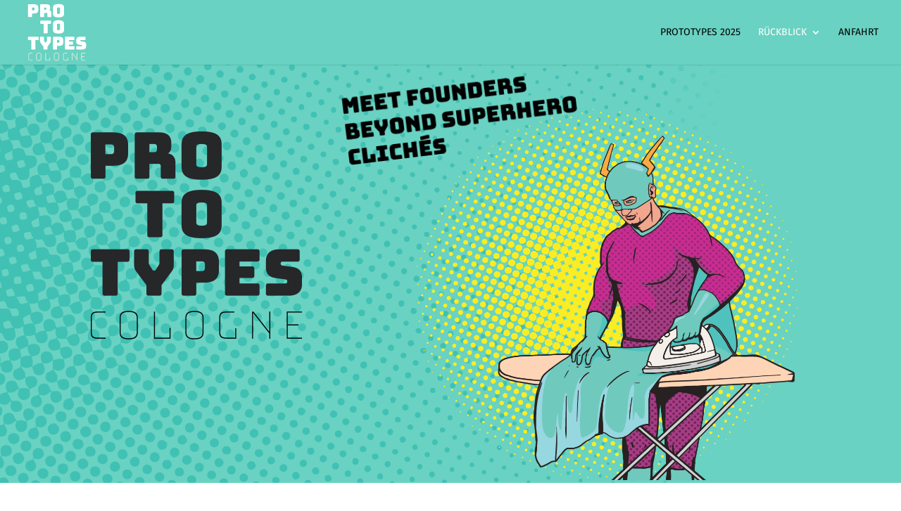

--- FILE ---
content_type: text/css
request_url: https://prototypes.uni-koeln.de/wp-content/uploads/sites/5/sgf-css/font-f7aef6bd2ad6b9663bbd6ed3d498823e.css
body_size: 952
content:
@font-face {
	font-family: "Fira Sans";
	font-weight: 100;
	font-style: normal;
	src: local('Fira Sans Thin'), local('FiraSans-Thin'), url(//prototypes.uni-koeln.de/wp-content/uploads/sites/5/sgf-css/va9C4kDNxMZdWfMOD5Vn9LjJYTLVdlTO.woff2) format('woff2'), url(//prototypes.uni-koeln.de/wp-content/uploads/sites/5/sgf-css/va9C4kDNxMZdWfMOD5Vn9LjJYTQ.woff) format('woff');
	unicode-range: U+0000-00FF, U+0131, U+0152-0153, U+02BB-02BC, U+02C6, U+02DA, U+02DC, U+2000-206F, U+2074, U+20AC, U+2122, U+2191, U+2193, U+2212, U+2215, U+FEFF, U+FFFD;
}
@font-face {
	font-family: "Fira Sans";
	font-weight: 100;
	font-style: italic;
	src: local('Fira Sans Thin Italic'), local('FiraSans-ThinItalic'), url(//prototypes.uni-koeln.de/wp-content/uploads/sites/5/sgf-css/va9A4kDNxMZdWfMOD5VvkrCqUTDfcXbMn0o.woff2) format('woff2'), url(//prototypes.uni-koeln.de/wp-content/uploads/sites/5/sgf-css/va9A4kDNxMZdWfMOD5VvkrCqUTDfdw.woff) format('woff');
	unicode-range: U+0000-00FF, U+0131, U+0152-0153, U+02BB-02BC, U+02C6, U+02DA, U+02DC, U+2000-206F, U+2074, U+20AC, U+2122, U+2191, U+2193, U+2212, U+2215, U+FEFF, U+FFFD;
}
@font-face {
	font-family: "Fira Sans";
	font-weight: 200;
	font-style: normal;
	src: local('Fira Sans ExtraLight'), local('FiraSans-ExtraLight'), url(//prototypes.uni-koeln.de/wp-content/uploads/sites/5/sgf-css/va9B4kDNxMZdWfMOD5VnWKneRhf6Xl7Glw.woff2) format('woff2'), url(//prototypes.uni-koeln.de/wp-content/uploads/sites/5/sgf-css/va9B4kDNxMZdWfMOD5VnWKneRhf8.woff) format('woff');
	unicode-range: U+0000-00FF, U+0131, U+0152-0153, U+02BB-02BC, U+02C6, U+02DA, U+02DC, U+2000-206F, U+2074, U+20AC, U+2122, U+2191, U+2193, U+2212, U+2215, U+FEFF, U+FFFD;
}
@font-face {
	font-family: "Fira Sans";
	font-weight: 200;
	font-style: italic;
	src: local('Fira Sans ExtraLight Italic'), local('FiraSans-ExtraLightItalic'), url(//prototypes.uni-koeln.de/wp-content/uploads/sites/5/sgf-css/va9f4kDNxMZdWfMOD5VvkrAGQCf4VFnklULW.woff2) format('woff2'), url(//prototypes.uni-koeln.de/wp-content/uploads/sites/5/sgf-css/va9f4kDNxMZdWfMOD5VvkrAGQCf4VF8.woff) format('woff');
	unicode-range: U+0000-00FF, U+0131, U+0152-0153, U+02BB-02BC, U+02C6, U+02DA, U+02DC, U+2000-206F, U+2074, U+20AC, U+2122, U+2191, U+2193, U+2212, U+2215, U+FEFF, U+FFFD;
}
@font-face {
	font-family: "Fira Sans";
	font-weight: 300;
	font-style: normal;
	src: local('Fira Sans Light'), local('FiraSans-Light'), url(//prototypes.uni-koeln.de/wp-content/uploads/sites/5/sgf-css/va9B4kDNxMZdWfMOD5VnPKreRhf6Xl7Glw.woff2) format('woff2'), url(//prototypes.uni-koeln.de/wp-content/uploads/sites/5/sgf-css/va9B4kDNxMZdWfMOD5VnPKreRhf8.woff) format('woff');
	unicode-range: U+0000-00FF, U+0131, U+0152-0153, U+02BB-02BC, U+02C6, U+02DA, U+02DC, U+2000-206F, U+2074, U+20AC, U+2122, U+2191, U+2193, U+2212, U+2215, U+FEFF, U+FFFD;
}
@font-face {
	font-family: "Fira Sans";
	font-weight: 300;
	font-style: italic;
	src: local('Fira Sans Light Italic'), local('FiraSans-LightItalic'), url(//prototypes.uni-koeln.de/wp-content/uploads/sites/5/sgf-css/va9f4kDNxMZdWfMOD5VvkrBiQyf4VFnklULW.woff2) format('woff2'), url(//prototypes.uni-koeln.de/wp-content/uploads/sites/5/sgf-css/va9f4kDNxMZdWfMOD5VvkrBiQyf4VF8.woff) format('woff');
	unicode-range: U+0000-00FF, U+0131, U+0152-0153, U+02BB-02BC, U+02C6, U+02DA, U+02DC, U+2000-206F, U+2074, U+20AC, U+2122, U+2191, U+2193, U+2212, U+2215, U+FEFF, U+FFFD;
}
@font-face {
	font-family: "Fira Sans";
	font-weight: 400;
	font-style: normal;
	src: local('Fira Sans Regular'), local('FiraSans-Regular'), url(//prototypes.uni-koeln.de/wp-content/uploads/sites/5/sgf-css/va9E4kDNxMZdWfMOD5Vvl4jLazX3dA.woff2) format('woff2'), url(//prototypes.uni-koeln.de/wp-content/uploads/sites/5/sgf-css/va9E4kDNxMZdWfMOD5Vvl4jN.woff) format('woff');
	unicode-range: U+0000-00FF, U+0131, U+0152-0153, U+02BB-02BC, U+02C6, U+02DA, U+02DC, U+2000-206F, U+2074, U+20AC, U+2122, U+2191, U+2193, U+2212, U+2215, U+FEFF, U+FFFD;
}
@font-face {
	font-family: "Fira Sans";
	font-weight: 400;
	font-style: italic;
	src: local('Fira Sans Italic'), local('FiraSans-Italic'), url(//prototypes.uni-koeln.de/wp-content/uploads/sites/5/sgf-css/va9C4kDNxMZdWfMOD5VvkrjJYTLVdlTO.woff2) format('woff2'), url(//prototypes.uni-koeln.de/wp-content/uploads/sites/5/sgf-css/va9C4kDNxMZdWfMOD5VvkrjJYTQ.woff) format('woff');
	unicode-range: U+0000-00FF, U+0131, U+0152-0153, U+02BB-02BC, U+02C6, U+02DA, U+02DC, U+2000-206F, U+2074, U+20AC, U+2122, U+2191, U+2193, U+2212, U+2215, U+FEFF, U+FFFD;
}
@font-face {
	font-family: "Fira Sans";
	font-weight: 500;
	font-style: normal;
	src: local('Fira Sans Medium'), local('FiraSans-Medium'), url(//prototypes.uni-koeln.de/wp-content/uploads/sites/5/sgf-css/va9B4kDNxMZdWfMOD5VnZKveRhf6Xl7Glw.woff2) format('woff2'), url(//prototypes.uni-koeln.de/wp-content/uploads/sites/5/sgf-css/va9B4kDNxMZdWfMOD5VnZKveRhf8.woff) format('woff');
	unicode-range: U+0000-00FF, U+0131, U+0152-0153, U+02BB-02BC, U+02C6, U+02DA, U+02DC, U+2000-206F, U+2074, U+20AC, U+2122, U+2191, U+2193, U+2212, U+2215, U+FEFF, U+FFFD;
}
@font-face {
	font-family: "Fira Sans";
	font-weight: 500;
	font-style: italic;
	src: local('Fira Sans Medium Italic'), local('FiraSans-MediumItalic'), url(//prototypes.uni-koeln.de/wp-content/uploads/sites/5/sgf-css/va9f4kDNxMZdWfMOD5VvkrA6Qif4VFnklULW.woff2) format('woff2'), url(//prototypes.uni-koeln.de/wp-content/uploads/sites/5/sgf-css/va9f4kDNxMZdWfMOD5VvkrA6Qif4VF8.woff) format('woff');
	unicode-range: U+0000-00FF, U+0131, U+0152-0153, U+02BB-02BC, U+02C6, U+02DA, U+02DC, U+2000-206F, U+2074, U+20AC, U+2122, U+2191, U+2193, U+2212, U+2215, U+FEFF, U+FFFD;
}
@font-face {
	font-family: "Fira Sans";
	font-weight: 600;
	font-style: normal;
	src: local('Fira Sans SemiBold'), local('FiraSans-SemiBold'), url(//prototypes.uni-koeln.de/wp-content/uploads/sites/5/sgf-css/va9B4kDNxMZdWfMOD5VnSKzeRhf6Xl7Glw.woff2) format('woff2'), url(//prototypes.uni-koeln.de/wp-content/uploads/sites/5/sgf-css/va9B4kDNxMZdWfMOD5VnSKzeRhf8.woff) format('woff');
	unicode-range: U+0000-00FF, U+0131, U+0152-0153, U+02BB-02BC, U+02C6, U+02DA, U+02DC, U+2000-206F, U+2074, U+20AC, U+2122, U+2191, U+2193, U+2212, U+2215, U+FEFF, U+FFFD;
}
@font-face {
	font-family: "Fira Sans";
	font-weight: 600;
	font-style: italic;
	src: local('Fira Sans SemiBold Italic'), local('FiraSans-SemiBoldItalic'), url(//prototypes.uni-koeln.de/wp-content/uploads/sites/5/sgf-css/va9f4kDNxMZdWfMOD5VvkrAWRSf4VFnklULW.woff2) format('woff2'), url(//prototypes.uni-koeln.de/wp-content/uploads/sites/5/sgf-css/va9f4kDNxMZdWfMOD5VvkrAWRSf4VF8.woff) format('woff');
	unicode-range: U+0000-00FF, U+0131, U+0152-0153, U+02BB-02BC, U+02C6, U+02DA, U+02DC, U+2000-206F, U+2074, U+20AC, U+2122, U+2191, U+2193, U+2212, U+2215, U+FEFF, U+FFFD;
}
@font-face {
	font-family: "Fira Sans";
	font-weight: 700;
	font-style: normal;
	src: local('Fira Sans Bold'), local('FiraSans-Bold'), url(//prototypes.uni-koeln.de/wp-content/uploads/sites/5/sgf-css/va9B4kDNxMZdWfMOD5VnLK3eRhf6Xl7Glw.woff2) format('woff2'), url(//prototypes.uni-koeln.de/wp-content/uploads/sites/5/sgf-css/va9B4kDNxMZdWfMOD5VnLK3eRhf8.woff) format('woff');
	unicode-range: U+0000-00FF, U+0131, U+0152-0153, U+02BB-02BC, U+02C6, U+02DA, U+02DC, U+2000-206F, U+2074, U+20AC, U+2122, U+2191, U+2193, U+2212, U+2215, U+FEFF, U+FFFD;
}
@font-face {
	font-family: "Fira Sans";
	font-weight: 700;
	font-style: italic;
	src: local('Fira Sans Bold Italic'), local('FiraSans-BoldItalic'), url(//prototypes.uni-koeln.de/wp-content/uploads/sites/5/sgf-css/va9f4kDNxMZdWfMOD5VvkrByRCf4VFnklULW.woff2) format('woff2'), url(//prototypes.uni-koeln.de/wp-content/uploads/sites/5/sgf-css/va9f4kDNxMZdWfMOD5VvkrByRCf4VF8.woff) format('woff');
	unicode-range: U+0000-00FF, U+0131, U+0152-0153, U+02BB-02BC, U+02C6, U+02DA, U+02DC, U+2000-206F, U+2074, U+20AC, U+2122, U+2191, U+2193, U+2212, U+2215, U+FEFF, U+FFFD;
}
@font-face {
	font-family: "Fira Sans";
	font-weight: 800;
	font-style: normal;
	src: local('Fira Sans ExtraBold'), local('FiraSans-ExtraBold'), url(//prototypes.uni-koeln.de/wp-content/uploads/sites/5/sgf-css/va9B4kDNxMZdWfMOD5VnMK7eRhf6Xl7Glw.woff2) format('woff2'), url(//prototypes.uni-koeln.de/wp-content/uploads/sites/5/sgf-css/va9B4kDNxMZdWfMOD5VnMK7eRhf8.woff) format('woff');
	unicode-range: U+0000-00FF, U+0131, U+0152-0153, U+02BB-02BC, U+02C6, U+02DA, U+02DC, U+2000-206F, U+2074, U+20AC, U+2122, U+2191, U+2193, U+2212, U+2215, U+FEFF, U+FFFD;
}
@font-face {
	font-family: "Fira Sans";
	font-weight: 800;
	font-style: italic;
	src: local('Fira Sans ExtraBold Italic'), local('FiraSans-ExtraBoldItalic'), url(//prototypes.uni-koeln.de/wp-content/uploads/sites/5/sgf-css/va9f4kDNxMZdWfMOD5VvkrBuRyf4VFnklULW.woff2) format('woff2'), url(//prototypes.uni-koeln.de/wp-content/uploads/sites/5/sgf-css/va9f4kDNxMZdWfMOD5VvkrBuRyf4VF8.woff) format('woff');
	unicode-range: U+0000-00FF, U+0131, U+0152-0153, U+02BB-02BC, U+02C6, U+02DA, U+02DC, U+2000-206F, U+2074, U+20AC, U+2122, U+2191, U+2193, U+2212, U+2215, U+FEFF, U+FFFD;
}
@font-face {
	font-family: "Fira Sans";
	font-weight: 900;
	font-style: normal;
	src: local('Fira Sans Black'), local('FiraSans-Black'), url(//prototypes.uni-koeln.de/wp-content/uploads/sites/5/sgf-css/va9B4kDNxMZdWfMOD5VnFK_eRhf6Xl7Glw.woff2) format('woff2'), url(//prototypes.uni-koeln.de/wp-content/uploads/sites/5/sgf-css/va9B4kDNxMZdWfMOD5VnFK_eRhf8.woff) format('woff');
	unicode-range: U+0000-00FF, U+0131, U+0152-0153, U+02BB-02BC, U+02C6, U+02DA, U+02DC, U+2000-206F, U+2074, U+20AC, U+2122, U+2191, U+2193, U+2212, U+2215, U+FEFF, U+FFFD;
}
@font-face {
	font-family: "Fira Sans";
	font-weight: 900;
	font-style: italic;
	src: local('Fira Sans Black Italic'), local('FiraSans-BlackItalic'), url(//prototypes.uni-koeln.de/wp-content/uploads/sites/5/sgf-css/va9f4kDNxMZdWfMOD5VvkrBKRif4VFnklULW.woff2) format('woff2'), url(//prototypes.uni-koeln.de/wp-content/uploads/sites/5/sgf-css/va9f4kDNxMZdWfMOD5VvkrBKRif4VF8.woff) format('woff');
	unicode-range: U+0000-00FF, U+0131, U+0152-0153, U+02BB-02BC, U+02C6, U+02DA, U+02DC, U+2000-206F, U+2074, U+20AC, U+2122, U+2191, U+2193, U+2212, U+2215, U+FEFF, U+FFFD;
}
@font-face {
	font-family: "Fira Sans";
	font-weight: 100;
	font-style: normal;
	src: local('Fira Sans Thin'), local('FiraSans-Thin'), url(//prototypes.uni-koeln.de/wp-content/uploads/sites/5/sgf-css/va9C4kDNxMZdWfMOD5Vn9LjHYTLVdlTOr0s.woff2) format('woff2'), url(//prototypes.uni-koeln.de/wp-content/uploads/sites/5/sgf-css/va9C4kDNxMZdWfMOD5Vn9LjHYTQ.woff) format('woff');
	unicode-range: U+0100-024F, U+0259, U+1E00-1EFF, U+2020, U+20A0-20AB, U+20AD-20CF, U+2113, U+2C60-2C7F, U+A720-A7FF;
}
@font-face {
	font-family: "Fira Sans";
	font-weight: 100;
	font-style: italic;
	src: local('Fira Sans Thin Italic'), local('FiraSans-ThinItalic'), url(//prototypes.uni-koeln.de/wp-content/uploads/sites/5/sgf-css/va9A4kDNxMZdWfMOD5VvkrCqUT7fcXbMn0ruHA.woff2) format('woff2'), url(//prototypes.uni-koeln.de/wp-content/uploads/sites/5/sgf-css/va9A4kDNxMZdWfMOD5VvkrCqUT7fdw.woff) format('woff');
	unicode-range: U+0100-024F, U+0259, U+1E00-1EFF, U+2020, U+20A0-20AB, U+20AD-20CF, U+2113, U+2C60-2C7F, U+A720-A7FF;
}
@font-face {
	font-family: "Fira Sans";
	font-weight: 200;
	font-style: normal;
	src: local('Fira Sans ExtraLight'), local('FiraSans-ExtraLight'), url(//prototypes.uni-koeln.de/wp-content/uploads/sites/5/sgf-css/va9B4kDNxMZdWfMOD5VnWKneSBf6Xl7Gl3LX.woff2) format('woff2'), url(//prototypes.uni-koeln.de/wp-content/uploads/sites/5/sgf-css/va9B4kDNxMZdWfMOD5VnWKneSBf8.woff) format('woff');
	unicode-range: U+0100-024F, U+0259, U+1E00-1EFF, U+2020, U+20A0-20AB, U+20AD-20CF, U+2113, U+2C60-2C7F, U+A720-A7FF;
}
@font-face {
	font-family: "Fira Sans";
	font-weight: 200;
	font-style: italic;
	src: local('Fira Sans ExtraLight Italic'), local('FiraSans-ExtraLightItalic'), url(//prototypes.uni-koeln.de/wp-content/uploads/sites/5/sgf-css/va9f4kDNxMZdWfMOD5VvkrAGQCf2VFnklULWJXg.woff2) format('woff2'), url(//prototypes.uni-koeln.de/wp-content/uploads/sites/5/sgf-css/va9f4kDNxMZdWfMOD5VvkrAGQCf2VF8.woff) format('woff');
	unicode-range: U+0100-024F, U+0259, U+1E00-1EFF, U+2020, U+20A0-20AB, U+20AD-20CF, U+2113, U+2C60-2C7F, U+A720-A7FF;
}
@font-face {
	font-family: "Fira Sans";
	font-weight: 300;
	font-style: normal;
	src: local('Fira Sans Light'), local('FiraSans-Light'), url(//prototypes.uni-koeln.de/wp-content/uploads/sites/5/sgf-css/va9B4kDNxMZdWfMOD5VnPKreSBf6Xl7Gl3LX.woff2) format('woff2'), url(//prototypes.uni-koeln.de/wp-content/uploads/sites/5/sgf-css/va9B4kDNxMZdWfMOD5VnPKreSBf8.woff) format('woff');
	unicode-range: U+0100-024F, U+0259, U+1E00-1EFF, U+2020, U+20A0-20AB, U+20AD-20CF, U+2113, U+2C60-2C7F, U+A720-A7FF;
}
@font-face {
	font-family: "Fira Sans";
	font-weight: 300;
	font-style: italic;
	src: local('Fira Sans Light Italic'), local('FiraSans-LightItalic'), url(//prototypes.uni-koeln.de/wp-content/uploads/sites/5/sgf-css/va9f4kDNxMZdWfMOD5VvkrBiQyf2VFnklULWJXg.woff2) format('woff2'), url(//prototypes.uni-koeln.de/wp-content/uploads/sites/5/sgf-css/va9f4kDNxMZdWfMOD5VvkrBiQyf2VF8.woff) format('woff');
	unicode-range: U+0100-024F, U+0259, U+1E00-1EFF, U+2020, U+20A0-20AB, U+20AD-20CF, U+2113, U+2C60-2C7F, U+A720-A7FF;
}
@font-face {
	font-family: "Fira Sans";
	font-weight: 400;
	font-style: normal;
	src: local('Fira Sans Regular'), local('FiraSans-Regular'), url(//prototypes.uni-koeln.de/wp-content/uploads/sites/5/sgf-css/va9E4kDNxMZdWfMOD5VvmYjLazX3dGTP.woff2) format('woff2'), url(//prototypes.uni-koeln.de/wp-content/uploads/sites/5/sgf-css/va9E4kDNxMZdWfMOD5VvmYjN.woff) format('woff');
	unicode-range: U+0100-024F, U+0259, U+1E00-1EFF, U+2020, U+20A0-20AB, U+20AD-20CF, U+2113, U+2C60-2C7F, U+A720-A7FF;
}
@font-face {
	font-family: "Fira Sans";
	font-weight: 400;
	font-style: italic;
	src: local('Fira Sans Italic'), local('FiraSans-Italic'), url(//prototypes.uni-koeln.de/wp-content/uploads/sites/5/sgf-css/va9C4kDNxMZdWfMOD5VvkrjHYTLVdlTOr0s.woff2) format('woff2'), url(//prototypes.uni-koeln.de/wp-content/uploads/sites/5/sgf-css/va9C4kDNxMZdWfMOD5VvkrjHYTQ.woff) format('woff');
	unicode-range: U+0100-024F, U+0259, U+1E00-1EFF, U+2020, U+20A0-20AB, U+20AD-20CF, U+2113, U+2C60-2C7F, U+A720-A7FF;
}
@font-face {
	font-family: "Fira Sans";
	font-weight: 500;
	font-style: normal;
	src: local('Fira Sans Medium'), local('FiraSans-Medium'), url(//prototypes.uni-koeln.de/wp-content/uploads/sites/5/sgf-css/va9B4kDNxMZdWfMOD5VnZKveSBf6Xl7Gl3LX.woff2) format('woff2'), url(//prototypes.uni-koeln.de/wp-content/uploads/sites/5/sgf-css/va9B4kDNxMZdWfMOD5VnZKveSBf8.woff) format('woff');
	unicode-range: U+0100-024F, U+0259, U+1E00-1EFF, U+2020, U+20A0-20AB, U+20AD-20CF, U+2113, U+2C60-2C7F, U+A720-A7FF;
}
@font-face {
	font-family: "Fira Sans";
	font-weight: 500;
	font-style: italic;
	src: local('Fira Sans Medium Italic'), local('FiraSans-MediumItalic'), url(//prototypes.uni-koeln.de/wp-content/uploads/sites/5/sgf-css/va9f4kDNxMZdWfMOD5VvkrA6Qif2VFnklULWJXg.woff2) format('woff2'), url(//prototypes.uni-koeln.de/wp-content/uploads/sites/5/sgf-css/va9f4kDNxMZdWfMOD5VvkrA6Qif2VF8.woff) format('woff');
	unicode-range: U+0100-024F, U+0259, U+1E00-1EFF, U+2020, U+20A0-20AB, U+20AD-20CF, U+2113, U+2C60-2C7F, U+A720-A7FF;
}
@font-face {
	font-family: "Fira Sans";
	font-weight: 600;
	font-style: normal;
	src: local('Fira Sans SemiBold'), local('FiraSans-SemiBold'), url(//prototypes.uni-koeln.de/wp-content/uploads/sites/5/sgf-css/va9B4kDNxMZdWfMOD5VnSKzeSBf6Xl7Gl3LX.woff2) format('woff2'), url(//prototypes.uni-koeln.de/wp-content/uploads/sites/5/sgf-css/va9B4kDNxMZdWfMOD5VnSKzeSBf8.woff) format('woff');
	unicode-range: U+0100-024F, U+0259, U+1E00-1EFF, U+2020, U+20A0-20AB, U+20AD-20CF, U+2113, U+2C60-2C7F, U+A720-A7FF;
}
@font-face {
	font-family: "Fira Sans";
	font-weight: 600;
	font-style: italic;
	src: local('Fira Sans SemiBold Italic'), local('FiraSans-SemiBoldItalic'), url(//prototypes.uni-koeln.de/wp-content/uploads/sites/5/sgf-css/va9f4kDNxMZdWfMOD5VvkrAWRSf2VFnklULWJXg.woff2) format('woff2'), url(//prototypes.uni-koeln.de/wp-content/uploads/sites/5/sgf-css/va9f4kDNxMZdWfMOD5VvkrAWRSf2VF8.woff) format('woff');
	unicode-range: U+0100-024F, U+0259, U+1E00-1EFF, U+2020, U+20A0-20AB, U+20AD-20CF, U+2113, U+2C60-2C7F, U+A720-A7FF;
}
@font-face {
	font-family: "Fira Sans";
	font-weight: 700;
	font-style: normal;
	src: local('Fira Sans Bold'), local('FiraSans-Bold'), url(//prototypes.uni-koeln.de/wp-content/uploads/sites/5/sgf-css/va9B4kDNxMZdWfMOD5VnLK3eSBf6Xl7Gl3LX.woff2) format('woff2'), url(//prototypes.uni-koeln.de/wp-content/uploads/sites/5/sgf-css/va9B4kDNxMZdWfMOD5VnLK3eSBf8.woff) format('woff');
	unicode-range: U+0100-024F, U+0259, U+1E00-1EFF, U+2020, U+20A0-20AB, U+20AD-20CF, U+2113, U+2C60-2C7F, U+A720-A7FF;
}
@font-face {
	font-family: "Fira Sans";
	font-weight: 700;
	font-style: italic;
	src: local('Fira Sans Bold Italic'), local('FiraSans-BoldItalic'), url(//prototypes.uni-koeln.de/wp-content/uploads/sites/5/sgf-css/va9f4kDNxMZdWfMOD5VvkrByRCf2VFnklULWJXg.woff2) format('woff2'), url(//prototypes.uni-koeln.de/wp-content/uploads/sites/5/sgf-css/va9f4kDNxMZdWfMOD5VvkrByRCf2VF8.woff) format('woff');
	unicode-range: U+0100-024F, U+0259, U+1E00-1EFF, U+2020, U+20A0-20AB, U+20AD-20CF, U+2113, U+2C60-2C7F, U+A720-A7FF;
}
@font-face {
	font-family: "Fira Sans";
	font-weight: 800;
	font-style: normal;
	src: local('Fira Sans ExtraBold'), local('FiraSans-ExtraBold'), url(//prototypes.uni-koeln.de/wp-content/uploads/sites/5/sgf-css/va9B4kDNxMZdWfMOD5VnMK7eSBf6Xl7Gl3LX.woff2) format('woff2'), url(//prototypes.uni-koeln.de/wp-content/uploads/sites/5/sgf-css/va9B4kDNxMZdWfMOD5VnMK7eSBf8.woff) format('woff');
	unicode-range: U+0100-024F, U+0259, U+1E00-1EFF, U+2020, U+20A0-20AB, U+20AD-20CF, U+2113, U+2C60-2C7F, U+A720-A7FF;
}
@font-face {
	font-family: "Fira Sans";
	font-weight: 800;
	font-style: italic;
	src: local('Fira Sans ExtraBold Italic'), local('FiraSans-ExtraBoldItalic'), url(//prototypes.uni-koeln.de/wp-content/uploads/sites/5/sgf-css/va9f4kDNxMZdWfMOD5VvkrBuRyf2VFnklULWJXg.woff2) format('woff2'), url(//prototypes.uni-koeln.de/wp-content/uploads/sites/5/sgf-css/va9f4kDNxMZdWfMOD5VvkrBuRyf2VF8.woff) format('woff');
	unicode-range: U+0100-024F, U+0259, U+1E00-1EFF, U+2020, U+20A0-20AB, U+20AD-20CF, U+2113, U+2C60-2C7F, U+A720-A7FF;
}
@font-face {
	font-family: "Fira Sans";
	font-weight: 900;
	font-style: normal;
	src: local('Fira Sans Black'), local('FiraSans-Black'), url(//prototypes.uni-koeln.de/wp-content/uploads/sites/5/sgf-css/va9B4kDNxMZdWfMOD5VnFK_eSBf6Xl7Gl3LX.woff2) format('woff2'), url(//prototypes.uni-koeln.de/wp-content/uploads/sites/5/sgf-css/va9B4kDNxMZdWfMOD5VnFK_eSBf8.woff) format('woff');
	unicode-range: U+0100-024F, U+0259, U+1E00-1EFF, U+2020, U+20A0-20AB, U+20AD-20CF, U+2113, U+2C60-2C7F, U+A720-A7FF;
}
@font-face {
	font-family: "Fira Sans";
	font-weight: 900;
	font-style: italic;
	src: local('Fira Sans Black Italic'), local('FiraSans-BlackItalic'), url(//prototypes.uni-koeln.de/wp-content/uploads/sites/5/sgf-css/va9f4kDNxMZdWfMOD5VvkrBKRif2VFnklULWJXg.woff2) format('woff2'), url(//prototypes.uni-koeln.de/wp-content/uploads/sites/5/sgf-css/va9f4kDNxMZdWfMOD5VvkrBKRif2VF8.woff) format('woff');
	unicode-range: U+0100-024F, U+0259, U+1E00-1EFF, U+2020, U+20A0-20AB, U+20AD-20CF, U+2113, U+2C60-2C7F, U+A720-A7FF;
}
@font-face {
	font-family: "Bungee";
	font-weight: 400;
	font-style: normal;
	src: local('Bungee'), local('Bungee-Regular'), url(//prototypes.uni-koeln.de/wp-content/uploads/sites/5/sgf-css/N0bU2SZBIuF2PU_0DXR1C9zfmQ.woff2) format('woff2'), url(//prototypes.uni-koeln.de/wp-content/uploads/sites/5/sgf-css/N0bU2SZBIuF2PU_0DXRz.woff) format('woff');
	unicode-range: U+0000-00FF, U+0131, U+0152-0153, U+02BB-02BC, U+02C6, U+02DA, U+02DC, U+2000-206F, U+2074, U+20AC, U+2122, U+2191, U+2193, U+2212, U+2215, U+FEFF, U+FFFD;
}
@font-face {
	font-family: "Bungee";
	font-weight: 400;
	font-style: normal;
	src: local('Bungee'), local('Bungee-Regular'), url(//prototypes.uni-koeln.de/wp-content/uploads/sites/5/sgf-css/N0bU2SZBIuF2PU_0A3R1C9zfme_Q.woff2) format('woff2'), url(//prototypes.uni-koeln.de/wp-content/uploads/sites/5/sgf-css/N0bU2SZBIuF2PU_0A3Rz.woff) format('woff');
	unicode-range: U+0100-024F, U+0259, U+1E00-1EFF, U+2020, U+20A0-20AB, U+20AD-20CF, U+2113, U+2C60-2C7F, U+A720-A7FF;
}

--- FILE ---
content_type: text/css
request_url: https://prototypes.uni-koeln.de/wp-content/et-cache/1/5/1330/et-core-unified-1330.min.css?ver=1768732471
body_size: -67
content:
@media only screen and (max-width:767px){body header img#logo{max-width:95%!important;max-height:95%!important;height:auto!important;width:auto!important}}

--- FILE ---
content_type: image/svg+xml
request_url: https://prototypes.uni-koeln.de/wp-content/uploads/sites/5/2025/09/Logo_Prototypes_weiss.svg
body_size: 4969
content:
<?xml version="1.0" encoding="UTF-8"?>
<svg xmlns="http://www.w3.org/2000/svg" version="1.1" viewBox="0 0 426 415.4">
  <defs>
    <style>
      .cls-1 {
        stroke: #fff;
        stroke-width: 1.4px;
      }

      .cls-1, .cls-2 {
        fill: #fff;
      }

      .cls-3 {
        fill: #f7931e;
      }
    </style>
  </defs>
  <!-- Generator: Adobe Illustrator 28.7.9, SVG Export Plug-In . SVG Version: 1.2.0 Build 218)  -->
  <g>
    <g id="Layer_1">
      <g>
        <path class="cls-2" d="M378.4,318.1c14.8,0,23.7-7.1,23.7-20.2v-12c0-12.8-7.1-17.4-17.9-19l-17.1-2.3c-1.9-.2-3.1-1.6-3.1-3.7s1.1-3.4,3.1-3.4h26.7c2.9,0,4.1-1.3,4.1-4.1v-13.6c0-2.9-1.3-4.1-4.1-4.1h-32.1c-14.9,0-23.7,7.1-23.7,20.2v12c0,12.8,7,17.4,17.8,19l17.2,2.4c1.9.2,3,1.3,3,3.9s-1,3.3-3,3.3h-30.8c-2.9,0-4.1,1.3-4.1,4.1v13.4c0,2.9,1.3,4.1,4.1,4.1h36.2ZM322.5,318.1c2.9,0,4.1-1.3,4.1-4.1v-13.4c0-2.9-1.3-4.1-4.1-4.1h-31.6v-9.8h22.3c2.9,0,4.1-1.3,4.1-4.1v-12.3c0-2.9-1.3-4.1-4.1-4.1h-22.3v-8.8h31.6c2.9,0,4.1-1.3,4.1-4.1v-13.4c0-2.9-1.3-4.1-4.1-4.1h-53.1c-2.9,0-4.1,1.3-4.1,4.1v74.2c0,2.9,1.3,4.1,4.1,4.1h53.1ZM213.8,257.1h10.3c4.5,0,5.4,2.6,5.4,5.6v6.1c0,3-.9,5.6-5.4,5.6h-10.3v-17.3ZM210,318.1c2.9,0,4.1-1.3,4.1-4.1v-19h13.2c20.8,0,27-9,27-22.3v-14.7c0-13.3-6.2-22.3-27-22.3h-35.1c-2.9,0-4.1,1.3-4.1,4.1v74.2c0,2.9,1.3,4.1,4.1,4.1h17.8ZM148.1,318.1c2.9,0,4.1-1.3,4.1-4.1v-14.5l17.4-23.6c3.4-4.7,4.4-7,4.4-14.1v-22c0-2.9-1.3-4.1-4.1-4.1h-17.1c-2.9,0-4.1,1.3-4.1,4.1v18.8c0,1.6,0,3.2-1,4.8l-5.3,8.2c-.8,1.4-1.5,1.9-2.7,1.9h-1.1c-1.3,0-1.9-.6-2.7-1.9l-5.3-8.2c-1-1.6-1-3.2-1-4.8v-18.8c0-2.9-1.3-4.1-4.1-4.1h-17.6c-2.9,0-4.1,1.3-4.1,4.1v22c0,7.1.8,9.4,4.4,14.1l17.5,23.5v14.7c0,2.9,1.1,4.1,4.1,4.1h18.6ZM70.1,318.1c2.9,0,4.1-1.3,4.1-4.1v-56.2h16.8c2.9,0,4.1-1.3,4.1-4.1v-13.9c0-2.9-1.3-4.1-4.1-4.1H30.6c-2.9,0-4.1,1.3-4.1,4.1v13.9c0,2.9,1.3,4.1,4.1,4.1h16.8v56.2c0,2.9,1.3,4.1,4.1,4.1h18.6ZM223.6,89.5c8.4,0,9.6-2.3,9.6-5.4v-30.8c0-3-1.3-5.3-9.6-5.3s-9.6,2.3-9.6,5.3v30.8c0,3.1,1.4,5.4,9.6,5.4M223.6,111.6c-28.6,0-35.6-9.4-35.6-23.4v-39.1c0-14,7-23.5,35.6-23.5s35.5,9.5,35.5,23.5v39.1c0,14-6.9,23.4-35.5,23.4M108.8,109.9c-2.9,0-4.1-1.3-4.1-4.1V31.5c0-2.9,1.3-4.1,4.1-4.1h38.1c17.2,0,22.6,7.8,22.6,19.1v5.3c0,6.4-1.6,11-6.4,13.1,8.4.9,13.9,7,13.9,16.6v24.3c0,2.9-1.3,4.1-4.1,4.1h-17.8c-2.9,0-4.1-1.3-4.1-4.1v-17.5c0-3.4-1.1-4.9-4.4-4.9h-16v22.5c0,2.9-1.3,4.1-4.1,4.1h-17.6ZM130.6,62.7h8.6c4,0,5-2.3,5-5.4v-3.9c0-3.1-1-5.4-5-5.4h-8.6v14.7ZM52.4,66.1h10.3c4.5,0,5.4-2.6,5.4-5.6v-6.1c0-3-.9-5.6-5.4-5.6h-10.3v17.3ZM30.7,109.9c-2.9,0-4.1-1.3-4.1-4.1V31.5c0-2.9,1.3-4.1,4.1-4.1h35c20.8,0,27,9,27,22.3v14.7c0,13.3-6.2,22.3-27,22.3h-13.2v19c0,2.9-1.3,4.1-4.1,4.1h-17.8ZM214,188.2v-30.8c0-3,1.4-5.3,9.6-5.3s9.6,2.3,9.6,5.3v30.8c0,3.1-1.3,5.4-9.6,5.4s-9.6-2.3-9.6-5.4M259.1,192.3v-39.1c0-14-6.9-23.5-35.5-23.5s-35.6,9.5-35.6,23.5v39.1c0,14,7,23.4,35.6,23.4s35.5-9.4,35.5-23.4M149.7,214c2.9,0,4.1-1.3,4.1-4.1v-56.2h16.8c2.9,0,4.1-1.3,4.1-4.1v-13.9c0-2.9-1.3-4.1-4.1-4.1h-60.5c-2.9,0-4.1,1.3-4.1,4.1v13.9c0,2.9,1.3,4.1,4.1,4.1h16.8v56.2c0,2.9,1.3,4.1,4.1,4.1h18.6Z"/>
        <path class="cls-3" d="M397.5,386.7h-24.8v-22.2h18.6v-.9h-18.6v-21.5h24.8v-.9h-25.5v46.2h25.5v-.9ZM313.5,342c-.5-.6-.7-.8-1.1-.8s-.9.3-.9,1v45.3h.8v-45.1c0,0,0-.3.2-.3s.2,0,.4.3l28.7,36.3v8.8h.8v-46.2h-.8v36.1l-27.9-35.4ZM267.9,387.5h15.1v-17.2h-.8v16.3h-14.3c-10.2,0-12.9-2.7-12.9-10.2v-24c0-7.6,2.4-10.4,11.4-10.4h13.1v-.9h-13.1c-9.7,0-12.1,3.1-12.1,11.2v24c0,8,2.5,11,13.6,11M196,377.1v-25.2c0-6.4,3.2-10.7,14.5-10.7s14.6,4.3,14.6,10.7v25.2c0,6.4-3.3,10.7-14.6,10.7s-14.5-4.3-14.5-10.7M225.9,377.1v-25.2c0-6.9-3.5-11.6-15.4-11.6s-15.2,4.6-15.2,11.6v25.2c0,6.9,3.3,11.6,15.2,11.6s15.4-4.6,15.4-11.6M140.5,387.5h27.9v-17.7h-.8v16.9h-26.4v-45.3h-.8v46.2ZM81.4,377.1v-25.2c0-6.4,3.2-10.7,14.5-10.7s14.6,4.3,14.6,10.7v25.2c0,6.4-3.3,10.7-14.6,10.7s-14.5-4.3-14.5-10.7M111.3,377.1v-25.2c0-6.9-3.5-11.6-15.4-11.6s-15.2,4.6-15.2,11.6v25.2c0,6.9,3.3,11.6,15.2,11.6s15.4-4.6,15.4-11.6M55.2,386.7h-12.7c-9.1,0-11.4-2.7-11.4-10.2v-24c0-7.6,2.4-10.4,11.4-10.4h12.7v-.9h-12.7c-9.7,0-12.1,3.1-12.1,11.2v24c0,8,2.3,11,12.1,11h12.7v-.9Z"/>
        <path class="cls-1" d="M397.5,386.7h-24.8v-22.2h18.6v-.9h-18.6v-21.5h24.8v-.9h-25.5v46.2h25.5v-.9ZM313.5,342c-.5-.6-.7-.8-1.1-.8s-.9.3-.9,1v45.3h.8v-45.1c0,0,0-.3.2-.3s.2,0,.4.3l28.7,36.3v8.8h.8v-46.2h-.8v36.1l-27.9-35.4ZM267.9,387.5h15.1v-17.2h-.8v16.3h-14.3c-10.2,0-12.9-2.7-12.9-10.2v-24c0-7.6,2.4-10.4,11.4-10.4h13.1v-.9h-13.1c-9.7,0-12.1,3.1-12.1,11.2v24c0,8,2.5,11,13.6,11ZM196,377.1v-25.2c0-6.4,3.2-10.7,14.5-10.7s14.6,4.3,14.6,10.7v25.2c0,6.4-3.3,10.7-14.6,10.7s-14.5-4.3-14.5-10.7ZM225.9,377.1v-25.2c0-6.9-3.5-11.6-15.4-11.6s-15.2,4.6-15.2,11.6v25.2c0,6.9,3.3,11.6,15.2,11.6s15.4-4.6,15.4-11.6ZM140.5,387.5h27.9v-17.7h-.8v16.9h-26.4v-45.3h-.8v46.2ZM81.4,377.1v-25.2c0-6.4,3.2-10.7,14.5-10.7s14.6,4.3,14.6,10.7v25.2c0,6.4-3.3,10.7-14.6,10.7s-14.5-4.3-14.5-10.7ZM111.3,377.1v-25.2c0-6.9-3.5-11.6-15.4-11.6s-15.2,4.6-15.2,11.6v25.2c0,6.9,3.3,11.6,15.2,11.6s15.4-4.6,15.4-11.6ZM55.2,386.7h-12.7c-9.1,0-11.4-2.7-11.4-10.2v-24c0-7.6,2.4-10.4,11.4-10.4h12.7v-.9h-12.7c-9.7,0-12.1,3.1-12.1,11.2v24c0,8,2.3,11,12.1,11h12.7v-.9Z"/>
      </g>
    </g>
  </g>
</svg>

--- FILE ---
content_type: image/svg+xml
request_url: https://prototypes.uni-koeln.de/wp-content/uploads/sites/5/2025/09/Logo_Prototypes_weiss.svg
body_size: 4969
content:
<?xml version="1.0" encoding="UTF-8"?>
<svg xmlns="http://www.w3.org/2000/svg" version="1.1" viewBox="0 0 426 415.4">
  <defs>
    <style>
      .cls-1 {
        stroke: #fff;
        stroke-width: 1.4px;
      }

      .cls-1, .cls-2 {
        fill: #fff;
      }

      .cls-3 {
        fill: #f7931e;
      }
    </style>
  </defs>
  <!-- Generator: Adobe Illustrator 28.7.9, SVG Export Plug-In . SVG Version: 1.2.0 Build 218)  -->
  <g>
    <g id="Layer_1">
      <g>
        <path class="cls-2" d="M378.4,318.1c14.8,0,23.7-7.1,23.7-20.2v-12c0-12.8-7.1-17.4-17.9-19l-17.1-2.3c-1.9-.2-3.1-1.6-3.1-3.7s1.1-3.4,3.1-3.4h26.7c2.9,0,4.1-1.3,4.1-4.1v-13.6c0-2.9-1.3-4.1-4.1-4.1h-32.1c-14.9,0-23.7,7.1-23.7,20.2v12c0,12.8,7,17.4,17.8,19l17.2,2.4c1.9.2,3,1.3,3,3.9s-1,3.3-3,3.3h-30.8c-2.9,0-4.1,1.3-4.1,4.1v13.4c0,2.9,1.3,4.1,4.1,4.1h36.2ZM322.5,318.1c2.9,0,4.1-1.3,4.1-4.1v-13.4c0-2.9-1.3-4.1-4.1-4.1h-31.6v-9.8h22.3c2.9,0,4.1-1.3,4.1-4.1v-12.3c0-2.9-1.3-4.1-4.1-4.1h-22.3v-8.8h31.6c2.9,0,4.1-1.3,4.1-4.1v-13.4c0-2.9-1.3-4.1-4.1-4.1h-53.1c-2.9,0-4.1,1.3-4.1,4.1v74.2c0,2.9,1.3,4.1,4.1,4.1h53.1ZM213.8,257.1h10.3c4.5,0,5.4,2.6,5.4,5.6v6.1c0,3-.9,5.6-5.4,5.6h-10.3v-17.3ZM210,318.1c2.9,0,4.1-1.3,4.1-4.1v-19h13.2c20.8,0,27-9,27-22.3v-14.7c0-13.3-6.2-22.3-27-22.3h-35.1c-2.9,0-4.1,1.3-4.1,4.1v74.2c0,2.9,1.3,4.1,4.1,4.1h17.8ZM148.1,318.1c2.9,0,4.1-1.3,4.1-4.1v-14.5l17.4-23.6c3.4-4.7,4.4-7,4.4-14.1v-22c0-2.9-1.3-4.1-4.1-4.1h-17.1c-2.9,0-4.1,1.3-4.1,4.1v18.8c0,1.6,0,3.2-1,4.8l-5.3,8.2c-.8,1.4-1.5,1.9-2.7,1.9h-1.1c-1.3,0-1.9-.6-2.7-1.9l-5.3-8.2c-1-1.6-1-3.2-1-4.8v-18.8c0-2.9-1.3-4.1-4.1-4.1h-17.6c-2.9,0-4.1,1.3-4.1,4.1v22c0,7.1.8,9.4,4.4,14.1l17.5,23.5v14.7c0,2.9,1.1,4.1,4.1,4.1h18.6ZM70.1,318.1c2.9,0,4.1-1.3,4.1-4.1v-56.2h16.8c2.9,0,4.1-1.3,4.1-4.1v-13.9c0-2.9-1.3-4.1-4.1-4.1H30.6c-2.9,0-4.1,1.3-4.1,4.1v13.9c0,2.9,1.3,4.1,4.1,4.1h16.8v56.2c0,2.9,1.3,4.1,4.1,4.1h18.6ZM223.6,89.5c8.4,0,9.6-2.3,9.6-5.4v-30.8c0-3-1.3-5.3-9.6-5.3s-9.6,2.3-9.6,5.3v30.8c0,3.1,1.4,5.4,9.6,5.4M223.6,111.6c-28.6,0-35.6-9.4-35.6-23.4v-39.1c0-14,7-23.5,35.6-23.5s35.5,9.5,35.5,23.5v39.1c0,14-6.9,23.4-35.5,23.4M108.8,109.9c-2.9,0-4.1-1.3-4.1-4.1V31.5c0-2.9,1.3-4.1,4.1-4.1h38.1c17.2,0,22.6,7.8,22.6,19.1v5.3c0,6.4-1.6,11-6.4,13.1,8.4.9,13.9,7,13.9,16.6v24.3c0,2.9-1.3,4.1-4.1,4.1h-17.8c-2.9,0-4.1-1.3-4.1-4.1v-17.5c0-3.4-1.1-4.9-4.4-4.9h-16v22.5c0,2.9-1.3,4.1-4.1,4.1h-17.6ZM130.6,62.7h8.6c4,0,5-2.3,5-5.4v-3.9c0-3.1-1-5.4-5-5.4h-8.6v14.7ZM52.4,66.1h10.3c4.5,0,5.4-2.6,5.4-5.6v-6.1c0-3-.9-5.6-5.4-5.6h-10.3v17.3ZM30.7,109.9c-2.9,0-4.1-1.3-4.1-4.1V31.5c0-2.9,1.3-4.1,4.1-4.1h35c20.8,0,27,9,27,22.3v14.7c0,13.3-6.2,22.3-27,22.3h-13.2v19c0,2.9-1.3,4.1-4.1,4.1h-17.8ZM214,188.2v-30.8c0-3,1.4-5.3,9.6-5.3s9.6,2.3,9.6,5.3v30.8c0,3.1-1.3,5.4-9.6,5.4s-9.6-2.3-9.6-5.4M259.1,192.3v-39.1c0-14-6.9-23.5-35.5-23.5s-35.6,9.5-35.6,23.5v39.1c0,14,7,23.4,35.6,23.4s35.5-9.4,35.5-23.4M149.7,214c2.9,0,4.1-1.3,4.1-4.1v-56.2h16.8c2.9,0,4.1-1.3,4.1-4.1v-13.9c0-2.9-1.3-4.1-4.1-4.1h-60.5c-2.9,0-4.1,1.3-4.1,4.1v13.9c0,2.9,1.3,4.1,4.1,4.1h16.8v56.2c0,2.9,1.3,4.1,4.1,4.1h18.6Z"/>
        <path class="cls-3" d="M397.5,386.7h-24.8v-22.2h18.6v-.9h-18.6v-21.5h24.8v-.9h-25.5v46.2h25.5v-.9ZM313.5,342c-.5-.6-.7-.8-1.1-.8s-.9.3-.9,1v45.3h.8v-45.1c0,0,0-.3.2-.3s.2,0,.4.3l28.7,36.3v8.8h.8v-46.2h-.8v36.1l-27.9-35.4ZM267.9,387.5h15.1v-17.2h-.8v16.3h-14.3c-10.2,0-12.9-2.7-12.9-10.2v-24c0-7.6,2.4-10.4,11.4-10.4h13.1v-.9h-13.1c-9.7,0-12.1,3.1-12.1,11.2v24c0,8,2.5,11,13.6,11M196,377.1v-25.2c0-6.4,3.2-10.7,14.5-10.7s14.6,4.3,14.6,10.7v25.2c0,6.4-3.3,10.7-14.6,10.7s-14.5-4.3-14.5-10.7M225.9,377.1v-25.2c0-6.9-3.5-11.6-15.4-11.6s-15.2,4.6-15.2,11.6v25.2c0,6.9,3.3,11.6,15.2,11.6s15.4-4.6,15.4-11.6M140.5,387.5h27.9v-17.7h-.8v16.9h-26.4v-45.3h-.8v46.2ZM81.4,377.1v-25.2c0-6.4,3.2-10.7,14.5-10.7s14.6,4.3,14.6,10.7v25.2c0,6.4-3.3,10.7-14.6,10.7s-14.5-4.3-14.5-10.7M111.3,377.1v-25.2c0-6.9-3.5-11.6-15.4-11.6s-15.2,4.6-15.2,11.6v25.2c0,6.9,3.3,11.6,15.2,11.6s15.4-4.6,15.4-11.6M55.2,386.7h-12.7c-9.1,0-11.4-2.7-11.4-10.2v-24c0-7.6,2.4-10.4,11.4-10.4h12.7v-.9h-12.7c-9.7,0-12.1,3.1-12.1,11.2v24c0,8,2.3,11,12.1,11h12.7v-.9Z"/>
        <path class="cls-1" d="M397.5,386.7h-24.8v-22.2h18.6v-.9h-18.6v-21.5h24.8v-.9h-25.5v46.2h25.5v-.9ZM313.5,342c-.5-.6-.7-.8-1.1-.8s-.9.3-.9,1v45.3h.8v-45.1c0,0,0-.3.2-.3s.2,0,.4.3l28.7,36.3v8.8h.8v-46.2h-.8v36.1l-27.9-35.4ZM267.9,387.5h15.1v-17.2h-.8v16.3h-14.3c-10.2,0-12.9-2.7-12.9-10.2v-24c0-7.6,2.4-10.4,11.4-10.4h13.1v-.9h-13.1c-9.7,0-12.1,3.1-12.1,11.2v24c0,8,2.5,11,13.6,11ZM196,377.1v-25.2c0-6.4,3.2-10.7,14.5-10.7s14.6,4.3,14.6,10.7v25.2c0,6.4-3.3,10.7-14.6,10.7s-14.5-4.3-14.5-10.7ZM225.9,377.1v-25.2c0-6.9-3.5-11.6-15.4-11.6s-15.2,4.6-15.2,11.6v25.2c0,6.9,3.3,11.6,15.2,11.6s15.4-4.6,15.4-11.6ZM140.5,387.5h27.9v-17.7h-.8v16.9h-26.4v-45.3h-.8v46.2ZM81.4,377.1v-25.2c0-6.4,3.2-10.7,14.5-10.7s14.6,4.3,14.6,10.7v25.2c0,6.4-3.3,10.7-14.6,10.7s-14.5-4.3-14.5-10.7ZM111.3,377.1v-25.2c0-6.9-3.5-11.6-15.4-11.6s-15.2,4.6-15.2,11.6v25.2c0,6.9,3.3,11.6,15.2,11.6s15.4-4.6,15.4-11.6ZM55.2,386.7h-12.7c-9.1,0-11.4-2.7-11.4-10.2v-24c0-7.6,2.4-10.4,11.4-10.4h12.7v-.9h-12.7c-9.7,0-12.1,3.1-12.1,11.2v24c0,8,2.3,11,12.1,11h12.7v-.9Z"/>
      </g>
    </g>
  </g>
</svg>

--- FILE ---
content_type: image/svg+xml
request_url: https://prototypes.uni-koeln.de/wp-content/uploads/sites/5/2022/06/gateway_white_2lines.svg
body_size: 34791
content:
<svg xmlns="http://www.w3.org/2000/svg" viewBox="0 0 428.9493 93.2523"><defs><style>.cls-1{fill:#fff;}</style></defs><g id="Ebene_2" data-name="Ebene 2"><g id="Ebene_1-2" data-name="Ebene 1"><path class="cls-1" d="M123.576,18.774a14.7079,14.7079,0,0,1,2.3419-.1951,15.3341,15.3341,0,0,1,2.3742.1951V30.2562a15.4212,15.4212,0,0,1-3.529.8292,28.5581,28.5581,0,0,1-3.2035.211,12.9635,12.9635,0,0,1-5.0088-.8939,9.6985,9.6985,0,0,1-3.5778-2.5047,10.5576,10.5576,0,0,1-2.1468-3.8217,15.561,15.561,0,0,1-.7153-4.8143,15.0816,15.0816,0,0,1,.7476-4.829,11.2608,11.2608,0,0,1,2.1632-3.8546,9.751,9.751,0,0,1,3.48-2.5365,11.5406,11.5406,0,0,1,4.7-.9109,20.3369,20.3369,0,0,1,2.9108.1951,11.4567,11.4567,0,0,1,2.8133.8134,7.1808,7.1808,0,0,1-.39,1.9023q-.3249.9274-.7152,1.8706a14.4252,14.4252,0,0,0-2.0169-.5536,11.6575,11.6575,0,0,0-2.0816-.1622,5.8611,5.8611,0,0,0-4.7972,2.0328q-1.6752,2.0334-1.6749,6.0326,0,4.0022,1.6584,5.9691a6.0234,6.0234,0,0,0,4.879,1.967,6.6918,6.6918,0,0,0,.992-.0647q.4389-.0646.7969-.13Z"/><path class="cls-1" d="M140.8468,19.8483a2.694,2.694,0,0,0-.26-1.2694,1.9511,1.9511,0,0,0-.7152-.7634,2.9655,2.9655,0,0,0-1.1225-.3743,10.1676,10.1676,0,0,0-1.48-.0976,11.4954,11.4954,0,0,0-3.7406.6829,8.7713,8.7713,0,0,1-.6829-1.5938,6.181,6.181,0,0,1-.2274-1.7889,17.58,17.58,0,0,1,5.5289-.9427,7.8878,7.8878,0,0,1,5.2856,1.6256q1.9024,1.6266,1.9024,5.2045v9.7567a26.848,26.848,0,0,1-2.7645.6829,18.8438,18.8438,0,0,1-3.6754.3256,14.6935,14.6935,0,0,1-3.0407-.2927,6.5259,6.5259,0,0,1-2.3748-.9755,4.6059,4.6059,0,0,1-1.5285-1.756,5.8506,5.8506,0,0,1-.5366-2.6352,4.8152,4.8152,0,0,1,.667-2.6181,5.14,5.14,0,0,1,1.7237-1.6914,7.6323,7.6323,0,0,1,2.3578-.9109,12.5173,12.5173,0,0,1,2.6022-.2756q.9427,0,2.0816.0975Zm0,3.35q-.39-.0646-.8457-.1146a7.95,7.95,0,0,0-.8133-.0487,4.8022,4.8022,0,0,0-2.5206.5694,1.9943,1.9943,0,0,0-.9268,1.8377,2.0591,2.0591,0,0,0,.3579,1.3011,2.1254,2.1254,0,0,0,.8616.667,3.553,3.553,0,0,0,1.0737.26q.5682.0494.992.0488a5.8961,5.8961,0,0,0,.9755-.0817q.4875-.08.8457-.1463Z"/><path class="cls-1" d="M149.8883,17.6034h-2.1139l-.1627-.65L153.6936,9.18h.7481v4.9118h3.9357a7.835,7.835,0,0,1,.13.878q.0324.39.0324.8134,0,.4543-.0324.878a8.8669,8.8669,0,0,1-.13.9427h-3.9357v6.6032a6.5671,6.5671,0,0,0,.1628,1.6255,2.4046,2.4046,0,0,0,.4713.9756,1.5427,1.5427,0,0,0,.7646.4878,3.907,3.907,0,0,0,1.0731.13,5.61,5.61,0,0,0,.96-.0817q.4713-.08.8292-.1463a6.4237,6.4237,0,0,1,.3256,1.2853,8.3517,8.3517,0,0,1,.0976,1.1865q0,.3591-.0165.6024c-.0113.1622-.0272.32-.0488.4719a13.2606,13.2606,0,0,1-3.09.3573,6.6111,6.6111,0,0,1-4.5211-1.3828q-1.561-1.3817-1.5609-4.5046Z"/><path class="cls-1" d="M165.5648,23.9139a3.5382,3.5382,0,0,0,1.3658,2.8291,5.499,5.499,0,0,0,3.2528.878,12.5587,12.5587,0,0,0,2.26-.211,12.7313,12.7313,0,0,0,2.1956-.6023,7.604,7.604,0,0,1,.6176,1.562,8.0015,8.0015,0,0,1,.2933,1.9511,15.8617,15.8617,0,0,1-5.7247.9756,11.1105,11.1105,0,0,1-4.0168-.65,7.1314,7.1314,0,0,1-2.7321-1.8059,7.2339,7.2339,0,0,1-1.5609-2.7475,11.468,11.468,0,0,1-.5042-3.48,11.346,11.346,0,0,1,.52-3.48,8.1367,8.1367,0,0,1,1.545-2.83,7.31,7.31,0,0,1,2.537-1.9023,8.3322,8.3322,0,0,1,3.529-.6988,7.5047,7.5047,0,0,1,3.1224.6171,6.8963,6.8963,0,0,1,2.3255,1.6914,7.1359,7.1359,0,0,1,1.4474,2.5534,10.0776,10.0776,0,0,1,.4878,3.1706c0,.4129-.0164.819-.0488,1.2206s-.0709.72-.114.96Zm6.6027-3.2205a4.099,4.099,0,0,0-.8622-2.5206,2.7362,2.7362,0,0,0-2.2279-.96,3.21,3.21,0,0,0-2.4718.9109,4.2728,4.2728,0,0,0-1.0084,2.5694Z"/><path class="cls-1" d="M177.6312,14.1231a8.7089,8.7089,0,0,1,1.4151-.1951q.6661-.0324,1.1219-.0318.6508,0,1.2688.0318a6.5664,6.5664,0,0,1,1.1707.1633l2.7,12.4237L188.43,14.0913a11.6262,11.6262,0,0,1,2.2115-.1951q.8457.0324,1.3987.0647a5.8359,5.8359,0,0,1,.9756.13l3.0571,12.1968L198.74,14.0913q.5522-.0985,1.0408-.1463.4875-.0494,1.1054-.0488.4552,0,1.09.0318a9.409,9.409,0,0,1,1.4151.1951l-5.2368,16.7831a11.1742,11.1742,0,0,1-1.2518.13q-.6671.0324-1.1225.0318-.4875,0-1.09-.0318a6.7159,6.7159,0,0,1-1.1543-.1633l-3.0577-11.1226-3.1547,11.1555a12.3832,12.3832,0,0,1-1.2846.13q-.667.0324-1.1225.0318t-1.0567-.0318a6.7316,6.7316,0,0,1-1.1548-.1633Z"/><path class="cls-1" d="M214.2868,19.8483a2.6927,2.6927,0,0,0-.26-1.2694,1.95,1.95,0,0,0-.7152-.7634,2.9644,2.9644,0,0,0-1.1224-.3743,10.1686,10.1686,0,0,0-1.48-.0976,11.4949,11.4949,0,0,0-3.7406.6829,8.7642,8.7642,0,0,1-.6829-1.5938,6.1808,6.1808,0,0,1-.2275-1.7889,17.5814,17.5814,0,0,1,5.529-.9427,7.8878,7.8878,0,0,1,5.2856,1.6256q1.9023,1.6266,1.9023,5.2045v9.7567a26.8455,26.8455,0,0,1-2.7644.6829,18.8445,18.8445,0,0,1-3.6754.3256,14.6935,14.6935,0,0,1-3.0407-.2927,6.5244,6.5244,0,0,1-2.3748-.9755,4.6062,4.6062,0,0,1-1.5286-1.756,5.8507,5.8507,0,0,1-.5365-2.6352,4.8152,4.8152,0,0,1,.667-2.6181,5.14,5.14,0,0,1,1.7236-1.6914,7.6333,7.6333,0,0,1,2.3578-.9109,12.5189,12.5189,0,0,1,2.6023-.2756q.9426,0,2.0816.0975Zm0,3.35q-.3906-.0646-.8457-.1146a7.9516,7.9516,0,0,0-.8133-.0487,4.802,4.802,0,0,0-2.5206.5694,1.9943,1.9943,0,0,0-.9268,1.8377,2.0585,2.0585,0,0,0,.3579,1.3011,2.1257,2.1257,0,0,0,.8615.667,3.553,3.553,0,0,0,1.0737.26q.5683.0494.992.0488a5.8982,5.8982,0,0,0,.9756-.0817q.4875-.08.8457-.1463Z"/><path class="cls-1" d="M220.9212,14.0913a7.29,7.29,0,0,1,1.3175-.1792c.3789-.0113.7317-.0159,1.0573-.0159q.65,0,1.3334.0318a6.7755,6.7755,0,0,1,1.2359.1633L229.3779,28.76l3.9681-14.6686a12.3074,12.3074,0,0,1,2.2114-.1951c.3256,0,.6721.0046,1.0408.0159a8.4712,8.4712,0,0,1,1.3664.1792l-6.2777,20.7829a8.2,8.2,0,0,1-.9267,2.0487,4.4324,4.4324,0,0,1-1.22,1.2694,4.386,4.386,0,0,1-1.5291.6341,8.8826,8.8826,0,0,1-1.8213.1781,10.7344,10.7344,0,0,1-1.6425-.1135,13.4368,13.4368,0,0,1-1.4475-.3085,1.4576,1.4576,0,0,1-.0323-.2768v-.2439a5.9335,5.9335,0,0,1,.1792-1.48,10.7271,10.7271,0,0,1,.439-1.35,5.249,5.249,0,0,0,.78.1793,5.9014,5.9014,0,0,0,.9755.0816,6.456,6.456,0,0,0,.781-.0487,1.8146,1.8146,0,0,0,.764-.2927,2.4512,2.4512,0,0,0,.6994-.7646,5.68,5.68,0,0,0,.5853-1.4633l.553-2.0169q-.3582.0323-.7969.0488t-.8944.0158h-.6829a2.4269,2.4269,0,0,1-.5854-.0646Z"/><path class="cls-1" d="M88.1769,28.4241a3.5884,3.5884,0,0,0-5.0762,0L58.348,53.1777,33.5944,28.4241A3.5894,3.5894,0,0,0,28.5182,33.5L39.5511,44.5332l-8.657,8.657L8.666,30.9622,30.9622,8.666,55.7283,33.4312a3.5895,3.5895,0,0,0,5.0763-5.0762L33.5,1.0517a3.5885,3.5885,0,0,0-5.0762,0L1.0517,28.4241a3.5884,3.5884,0,0,0,0,5.0762L28.356,60.8046a3.5885,3.5885,0,0,0,5.0762,0L44.6273,49.6094,55.6854,60.6676c.04.0441.0693.0944.112.137a3.5786,3.5786,0,0,0,2.5381,1.0517l.0126-.0013.0125.0013a3.5782,3.5782,0,0,0,2.5381-1.0517c.0427-.0426.072-.0929.1121-.1371L88.1769,33.5A3.5884,3.5884,0,0,0,88.1769,28.4241Z"/><path class="cls-1" d="M110.3161,41.7086h11.3061a8.533,8.533,0,0,1,.0858,1.2592c0,.2106-.0049.43-.0143.6585a4.1287,4.1287,0,0,1-.0715.63h-8.3867v5.896h6.6979a5.7261,5.7261,0,0,1,.0858.6156q.0282.33.0286.6442c0,.21-.01.4291-.0286.6585a5.6405,5.6405,0,0,1-.0858.6293h-6.6979v7.0414h8.6155a8.4786,8.4786,0,0,1,.0862,1.26c0,.21-.0052.4291-.0143.6579a4.167,4.167,0,0,1-.0719.63H110.3161Z"/><path class="cls-1" d="M128.0678,54.6747l-3.4635-7.0694a8.759,8.759,0,0,1,1.4887-.1151c.2668,0,.5294.01.7869.0286s.53.0481.8158.0865l3.0341,7.0986-3.6637,7.5849c-.2483.0377-.4914.0669-.73.0858s-.4723.0286-.7011.0286q-.4012,0-.7729-.0286c-.2483-.0189-.5058-.0481-.7729-.0858Zm2.8912.0292,3.0624-7.0986q.4008-.0576.8015-.0865c.2672-.0182.534-.0286.8015-.0286a8.388,8.388,0,0,1,1.4311.1151L133.65,54.5889l3.9783,7.7c-.2672.0377-.5249.0669-.7726.0858s-.506.0286-.7729.0286a8.3985,8.3985,0,0,1-1.4311-.1144Z"/><path class="cls-1" d="M139.4656,61.8884l7.7282-12.0222h-6.8122a6.9938,6.9938,0,0,1-.0858-1.1448,6.7987,6.7987,0,0,1,.0858-1.1161h11.02l.143.3718-7.7858,12.05h7.2992a7.9177,7.9177,0,0,1,.0858,1.174,6.6154,6.6154,0,0,1-.0858,1.0876H139.6086Z"/><path class="cls-1" d="M155.91,55.6485a4.7957,4.7957,0,0,0,1.2452,3.5207,4.9452,4.9452,0,0,0,3.5061,1.1161,10.5257,10.5257,0,0,0,3.8642-.7157,4.3152,4.3152,0,0,1,.3722,1.0446,6.8288,6.8288,0,0,1,.1716,1.2163,9.5634,9.5634,0,0,1-2.075.6013,14.4338,14.4338,0,0,1-2.5046.2,9.4642,9.4642,0,0,1-3.435-.5577,6.0372,6.0372,0,0,1-3.7209-3.979,10.272,10.272,0,0,1-.4293-3.0482,10.7976,10.7976,0,0,1,.415-3.0487,6.86,6.86,0,0,1,1.2738-2.4611,6.1534,6.1534,0,0,1,2.1611-1.66,7.14,7.14,0,0,1,3.0771-.6156,6.4274,6.4274,0,0,1,2.662.5155,5.4128,5.4128,0,0,1,1.9176,1.4165,6.154,6.154,0,0,1,1.1734,2.1471,8.7835,8.7835,0,0,1,.4007,2.7049q0,.4008-.0286.8444t-.0572.7587Zm7.27-2.1186a5.4092,5.4092,0,0,0-.2145-1.5315,3.8906,3.8906,0,0,0-.63-1.2735,3.0736,3.0736,0,0,0-1.0589-.873,3.332,3.332,0,0,0-1.5316-.3289,3.3725,3.3725,0,0,0-2.6763,1.0589,5.1823,5.1823,0,0,0-1.13,2.948Z"/><path class="cls-1" d="M169.1505,41.3082a6.7475,6.7475,0,0,1,.7014-.0865c.2575-.0182.4908-.0286.7011-.0286s.4437.01.7014.0286a6.7548,6.7548,0,0,1,.7011.0865V57.8521a4.366,4.366,0,0,0,.1434,1.2592,1.681,1.681,0,0,0,.3861.7014,1.133,1.133,0,0,0,.5727.3153,3.306,3.306,0,0,0,.7011.0715q.2578,0,.587-.0286a3.6077,3.6077,0,0,0,.5581-.0858,8.7233,8.7233,0,0,1,.2574,2.1751,3.7487,3.7487,0,0,1-.9732.1859q-.5728.0429-1.0589.0429a5.7218,5.7218,0,0,1-1.5458-.2,3.3066,3.3066,0,0,1-1.2592-.6585,3.0953,3.0953,0,0,1-.8587-1.2306,5.0965,5.0965,0,0,1-.315-1.9176Z"/><path class="cls-1" d="M177.3881,41.3082a6.7407,6.7407,0,0,1,.7014-.0865c.2574-.0182.4908-.0286.7011-.0286s.4436.01.7014.0286a6.7617,6.7617,0,0,1,.7011.0865V57.8521a4.3665,4.3665,0,0,0,.1433,1.2592,1.681,1.681,0,0,0,.3861.7014,1.133,1.133,0,0,0,.5727.3153,3.306,3.306,0,0,0,.7011.0715c.172,0,.3673-.01.587-.0286a3.6077,3.6077,0,0,0,.5581-.0858,8.7233,8.7233,0,0,1,.2574,2.1751,3.7479,3.7479,0,0,1-.9731.1859q-.5729.0429-1.059.0429a5.7218,5.7218,0,0,1-1.5458-.2,3.3073,3.3073,0,0,1-1.2592-.6585A3.0963,3.0963,0,0,1,177.703,60.4a5.0966,5.0966,0,0,1-.3149-1.9176Z"/><path class="cls-1" d="M187.6664,55.6485a4.7961,4.7961,0,0,0,1.2452,3.5207,4.9454,4.9454,0,0,0,3.5061,1.1161,10.5267,10.5267,0,0,0,3.8643-.7157,4.3153,4.3153,0,0,1,.3721,1.0446,6.82,6.82,0,0,1,.1717,1.2163,9.5634,9.5634,0,0,1-2.075.6013,14.4358,14.4358,0,0,1-2.5047.2,9.4637,9.4637,0,0,1-3.4349-.5577,6.0372,6.0372,0,0,1-3.7209-3.979,10.2687,10.2687,0,0,1-.4294-3.0482,10.7939,10.7939,0,0,1,.4151-3.0487,6.86,6.86,0,0,1,1.2737-2.4611,6.1538,6.1538,0,0,1,2.1612-1.66,7.139,7.139,0,0,1,3.077-.6156,6.4271,6.4271,0,0,1,2.662.5155,5.414,5.414,0,0,1,1.9177,1.4165,6.1538,6.1538,0,0,1,1.1733,2.1471,8.7835,8.7835,0,0,1,.4008,2.7049q0,.4008-.0286.8444t-.0572.7587Zm7.27-2.1186a5.4092,5.4092,0,0,0-.2145-1.5315,3.8926,3.8926,0,0,0-.63-1.2735,3.074,3.074,0,0,0-1.059-.873,3.3316,3.3316,0,0,0-1.5315-.3289,3.3724,3.3724,0,0,0-2.6763,1.0589,5.1817,5.1817,0,0,0-1.1305,2.948Z"/><path class="cls-1" d="M200.9819,47.6053c.21-.0384.4151-.067.6153-.0865s.4053-.0286.6156-.0286.4053.01.5867.0286.3767.0481.5866.0865q.0864.429.172,1.159a10.7486,10.7486,0,0,1,.0858,1.2163,5.8712,5.8712,0,0,1,.73-.9731,5.6071,5.6071,0,0,1,1.016-.8731,5.2311,5.2311,0,0,1,2.9484-.873,4.5666,4.5666,0,0,1,3.7209,1.4457,6.5562,6.5562,0,0,1,1.2023,4.2794v9.3023a6.8044,6.8044,0,0,1-.7157.0858q-.4013.0284-.7157.0286t-.7011-.0286a6.7888,6.7888,0,0,1-.7014-.0858v-8.53a5.5663,5.5663,0,0,0-.63-2.9909,2.223,2.223,0,0,0-2.0038-.9588,4.0507,4.0507,0,0,0-1.5169.286,3.3793,3.3793,0,0,0-1.26.8873,4.4415,4.4415,0,0,0-.873,1.56,7.1332,7.1332,0,0,0-.3293,2.3044v7.4419a6.8,6.8,0,0,1-.7011.0858q-.3865.0284-.7014.0286t-.7154-.0286a6.759,6.759,0,0,1-.7157-.0858Z"/><path class="cls-1" d="M215.774,61.8884l7.7282-12.0222H216.69a6.9938,6.9938,0,0,1-.0858-1.1448,6.7987,6.7987,0,0,1,.0858-1.1161h11.02l.143.3718-7.7857,12.05h7.2991a7.9176,7.9176,0,0,1,.0859,1.174,6.6152,6.6152,0,0,1-.0859,1.0876H215.917Z"/><path class="cls-1" d="M237.3842,59.1692a19.9087,19.9087,0,0,0,1.9752.6006,10.5514,10.5514,0,0,0,2.5189.2574,5.4114,5.4114,0,0,0,3.5061-.9588,3.1849,3.1849,0,0,0,1.1594-2.59,3.5059,3.5059,0,0,0-.2435-1.3742,2.6472,2.6472,0,0,0-.73-.9875,5.4467,5.4467,0,0,0-1.2166-.7586q-.73-.3432-1.7032-.7443l-1.6313-.6585a11.2405,11.2405,0,0,1-1.5172-.758,4.68,4.68,0,0,1-1.1877-1.0167,4.5833,4.5833,0,0,1-.7872-1.3879,5.4852,5.4852,0,0,1-.2864-1.8747,5.0142,5.0142,0,0,1,1.7747-4.0791,7.5834,7.5834,0,0,1,4.98-1.4737,14.2178,14.2178,0,0,1,2.6048.2288,13.7234,13.7234,0,0,1,2.1754.5727,8.97,8.97,0,0,1-.63,2.3753,14.2288,14.2288,0,0,0-1.7889-.5148,10.5188,10.5188,0,0,0-2.3045-.23,4.5617,4.5617,0,0,0-2.7764.73,2.5639,2.5639,0,0,0-.9731,2.19,2.3077,2.3077,0,0,0,.2434,1.0732,2.8525,2.8525,0,0,0,.6439.83,4.6575,4.6575,0,0,0,.9446.6436,10.3856,10.3856,0,0,0,1.145.5155l1.6027.63a17.0864,17.0864,0,0,1,2.0325.9588,6.33,6.33,0,0,1,1.5169,1.1734,4.5469,4.5469,0,0,1,.9588,1.5887,6.3475,6.3475,0,0,1,.3293,2.1465,5.7468,5.7468,0,0,1-2.0321,4.6512,8.6177,8.6177,0,0,1-5.6962,1.7031q-.8877,0-1.603-.0572a13.0315,13.0315,0,0,1-1.331-.1716,11.4377,11.4377,0,0,1-1.1876-.286q-.5735-.1716-1.1737-.3725a6.397,6.397,0,0,1,.2577-1.2878Q237.1551,59.7987,237.3842,59.1692Z"/><path class="cls-1" d="M253.0584,49.8662h-2.2327l-.1144-.4,4.9232-5.4956h.2292v3.6351h3.7209a4.767,4.767,0,0,1,.1144,1.0875q0,.315-.0286.6007t-.0858.5727h-3.7209v6.6982a14.4073,14.4073,0,0,0,.1,1.9177,2.82,2.82,0,0,0,.3435,1.1018,1.1724,1.1724,0,0,0,.6582.5155,3.5829,3.5829,0,0,0,1.0447.1287,5.5939,5.5939,0,0,0,.9159-.0715q.4294-.0712.7729-.158a4.5271,4.5271,0,0,1,.2435,1.174q.0429.6007.0429,1.059a9.3205,9.3205,0,0,1-1.2023.2145,11.9908,11.9908,0,0,1-1.3453.0715,4.7652,4.7652,0,0,1-3.22-1.0017,4.1816,4.1816,0,0,1-1.1593-3.3205Z"/><path class="cls-1" d="M270.4981,52.614a2.7917,2.7917,0,0,0-.8584-2.3467,4.036,4.036,0,0,0-2.49-.6585,10.5861,10.5861,0,0,0-1.8747.1573,14.3689,14.3689,0,0,0-1.7032.4147,4.4546,4.4546,0,0,1-.5438-2.2609,13.2205,13.2205,0,0,1,2.1469-.4869,15.6255,15.6255,0,0,1,2.2612-.1716,6.4223,6.4223,0,0,1,4.3505,1.3027,5.2628,5.2628,0,0,1,1.4886,4.1643V61.917q-1.0023.229-2.4331.4719a17.4246,17.4246,0,0,1-2.92.2431,11.4382,11.4382,0,0,1-2.5332-.2574,5.16,5.16,0,0,1-1.9177-.83,3.8456,3.8456,0,0,1-1.2166-1.4594,4.8938,4.8938,0,0,1-.4293-2.1471,4.3766,4.3766,0,0,1,1.86-3.7067,6.0609,6.0609,0,0,1,1.9752-.9159,8.996,8.996,0,0,1,2.3471-.3q.9156,0,1.5026.0429t.9874.1Zm0,2.7764q-.429-.0566-1.0875-.1144t-1.1162-.0572a4.66,4.66,0,0,0-2.7052.6585,2.29,2.29,0,0,0-.93,2.0035,2.459,2.459,0,0,0,.3149,1.3456,2.1666,2.1666,0,0,0,.7872.7436,2.7159,2.7159,0,0,0,1.0447.3153,10.8807,10.8807,0,0,0,1.0878.0572,13.47,13.47,0,0,0,1.36-.0715,8.1286,8.1286,0,0,0,1.2449-.2145Z"/><path class="cls-1" d="M277.1186,47.6053q.3145-.0576.601-.0865c.1908-.0182.391-.0286.6013-.0286s.4193.01.63.0286a4.5742,4.5742,0,0,1,.5724.0865q.0863.429.1719,1.13a10.0335,10.0335,0,0,1,.0858,1.1877,5.9352,5.9352,0,0,1,1.5887-1.6889,4.2148,4.2148,0,0,1,2.533-.7157q.2292,0,.4723.015a4.1111,4.1111,0,0,1,.415.0429,4.6936,4.6936,0,0,1,.0858.5434c.0189.1912.029.3914.029.6013a6.2648,6.2648,0,0,1-.0433.7158q-.0429.3714-.1.715a1.9651,1.9651,0,0,0-.4723-.0572h-.3864a4.988,4.988,0,0,0-1.474.2152,3.0842,3.0842,0,0,0-1.26.7579,3.7657,3.7657,0,0,0-.8873,1.4887,7.53,7.53,0,0,0-.3293,2.4331v7.2989a6.8,6.8,0,0,1-.7011.0858q-.3865.0284-.7014.0286t-.7011-.0286c-.2577-.0189-.5008-.0481-.73-.0858Z"/><path class="cls-1" d="M288.937,49.8662h-2.2326l-.1144-.4,4.9232-5.4956h.2291v3.6351h3.7209a4.7667,4.7667,0,0,1,.1145,1.0875q0,.315-.0287.6007t-.0858.5727h-3.7209v6.6982a14.4073,14.4073,0,0,0,.1,1.9177,2.8215,2.8215,0,0,0,.3436,1.1018,1.1717,1.1717,0,0,0,.6582.5155,3.5822,3.5822,0,0,0,1.0446.1287,5.5931,5.5931,0,0,0,.9159-.0715q.43-.0712.773-.158a4.5311,4.5311,0,0,1,.2434,1.174q.0429.6007.0429,1.059a9.3205,9.3205,0,0,1-1.2023.2145,11.99,11.99,0,0,1-1.3453.0715,4.765,4.765,0,0,1-3.22-1.0017,4.1813,4.1813,0,0,1-1.1594-3.3205Z"/><path class="cls-1" d="M303.9871,52.9579a5.5844,5.5844,0,0,1,.0858.6435c.0189.2392.0286.4629.0286.6728s-.01.4343-.0286.6728a4.5562,4.5562,0,0,1-.0858.615h-7.4136a4.493,4.493,0,0,1-.0858-.615q-.0287-.3578-.0286-.6728c0-.21.01-.4336.0286-.6728a5.4978,5.4978,0,0,1,.0858-.6435Z"/><path class="cls-1" d="M307.5933,47.6053a6.7174,6.7174,0,0,1,.7154-.0865c.2672-.0182.496-.0286.6871-.0286.21,0,.4482.01.7154.0286a6.7528,6.7528,0,0,1,.7157.0865v8.0432a8.4316,8.4316,0,0,0,.2578,2.2752,3.2073,3.2073,0,0,0,.7726,1.4171,2.7643,2.7643,0,0,0,1.2594.7157,6.6435,6.6435,0,0,0,1.7175.2,8.5709,8.5709,0,0,0,2.49-.3153V47.6053a6.7446,6.7446,0,0,1,.7011-.0865c.2577-.0182.4911-.0286.7014-.0286s.4436.01.7011.0286a6.768,6.768,0,0,1,.7014.0865V61.8305q-1.0024.2866-2.39.5441a15.7587,15.7587,0,0,1-2.8768.2574,13.8181,13.8181,0,0,1-2.6477-.2431,5.0361,5.0361,0,0,1-2.19-.9874,4.9431,4.9431,0,0,1-1.4883-2.0893,9.63,9.63,0,0,1-.5438-3.5493Z"/><path class="cls-1" d="M323.6965,47.6053a5.8321,5.8321,0,0,1,.5867-.0865c.2006-.0182.4053-.0286.6156-.0286.19,0,.3907.01.601.0286a5.7446,5.7446,0,0,1,.601.0865,1.7779,1.7779,0,0,1,.0718.3575q.0429.3.0858.6442c.0286.2288.0572.4486.0858.6579s.0429.3439.0429.4011a5.817,5.817,0,0,1,.6871-.8874,4.5881,4.5881,0,0,1,.9589-.7729,5.0318,5.0318,0,0,1,1.26-.5441,5.6818,5.6818,0,0,1,1.56-.2,6.5159,6.5159,0,0,1,2.39.43,4.7759,4.7759,0,0,1,1.8894,1.3307,6.4,6.4,0,0,1,1.2306,2.29,10.8058,10.8058,0,0,1,.4436,3.277A8.1851,8.1851,0,0,1,334.76,60.5a7.6567,7.6567,0,0,1-5.7963,2.1322,9.9612,9.9612,0,0,1-1.2881-.0858,7.5323,7.5323,0,0,1-1.145-.2288v6.7268q-.3433.0566-.73.0858t-.7015.0286q-.3153,0-.701-.0286a6.9528,6.9528,0,0,1-.7015-.0858ZM326.53,59.8842a5.6106,5.6106,0,0,0,1.1164.2867,10.417,10.417,0,0,0,1.4883.0858,5.2285,5.2285,0,0,0,1.8891-.33,3.7507,3.7507,0,0,0,1.4743-1.016,4.9739,4.9739,0,0,0,.9732-1.7318,7.6652,7.6652,0,0,0,.3578-2.4754,6.7948,6.7948,0,0,0-.8444-3.6358,3.0126,3.0126,0,0,0-2.7621-1.3449,3.7366,3.7366,0,0,0-1.3739.2574,3.3952,3.3952,0,0,0-1.1737.7729,3.8139,3.8139,0,0,0-.83,1.3027,5.03,5.03,0,0,0-.3149,1.8748Z"/><path class="cls-1" d="M360.7635,59.2836a7.7734,7.7734,0,0,1,.8015,2.3753,11.365,11.365,0,0,1-2.4618.7443,15.2,15.2,0,0,1-2.7191.2288,10.5678,10.5678,0,0,1-4.0216-.7293,8.17,8.17,0,0,1-3.02-2.09,9.2854,9.2854,0,0,1-1.889-3.3055,13.6142,13.6142,0,0,1-.6582-4.3795,14.1071,14.1071,0,0,1,.6582-4.4509,9.6829,9.6829,0,0,1,1.889-3.392,8.264,8.264,0,0,1,3.0056-2.1614,10.0375,10.0375,0,0,1,3.9786-.758,14.85,14.85,0,0,1,2.805.2288,15.8493,15.8493,0,0,1,2.09.5435,5.2922,5.2922,0,0,1-.2435,1.2169q-.1861.5577-.4437,1.1876-.429-.1424-.83-.2574t-.8587-.2a9.5081,9.5081,0,0,0-1.0163-.1287q-.5578-.0439-1.2735-.0436a5.9168,5.9168,0,0,0-4.8517,2.1185,9.4157,9.4157,0,0,0-1.7318,6.0969,11.3608,11.3608,0,0,0,.4866,3.5208A6.6678,6.6678,0,0,0,351.833,58.11a5.5982,5.5982,0,0,0,2.1325,1.46,7.6129,7.6129,0,0,0,2.7907.4869,10.8,10.8,0,0,0,2.1754-.2009A9.3315,9.3315,0,0,0,360.7635,59.2836Z"/><path class="cls-1" d="M366.4167,55.6485a4.7957,4.7957,0,0,0,1.2452,3.5207,4.9454,4.9454,0,0,0,3.5061,1.1161,10.5267,10.5267,0,0,0,3.8643-.7157,4.32,4.32,0,0,1,.3721,1.0446,6.8106,6.8106,0,0,1,.1716,1.2163,9.56,9.56,0,0,1-2.075.6013,14.4338,14.4338,0,0,1-2.5046.2,9.4633,9.4633,0,0,1-3.4349-.5577,6.037,6.037,0,0,1-3.721-3.979,10.272,10.272,0,0,1-.4293-3.0482,10.7976,10.7976,0,0,1,.415-3.0487A6.8613,6.8613,0,0,1,365.1,49.5373a6.1543,6.1543,0,0,1,2.1611-1.66,7.14,7.14,0,0,1,3.0771-.6156,6.4271,6.4271,0,0,1,2.662.5155,5.4128,5.4128,0,0,1,1.9176,1.4165,6.154,6.154,0,0,1,1.1734,2.1471,8.7835,8.7835,0,0,1,.4008,2.7049q0,.4008-.0286.8444t-.0572.7587Zm7.27-2.1186a5.4056,5.4056,0,0,0-.2146-1.5315,3.8906,3.8906,0,0,0-.63-1.2735,3.0727,3.0727,0,0,0-1.0589-.873,3.3319,3.3319,0,0,0-1.5315-.3289,3.3722,3.3722,0,0,0-2.6763,1.0589,5.1817,5.1817,0,0,0-1.1305,2.948Z"/><path class="cls-1" d="M379.7322,47.6053q.3144-.0576.6153-.0865c.2-.0182.4053-.0286.6156-.0286s.4053.01.5866.0286.3767.0481.5867.0865q.0863.429.172,1.159a10.7486,10.7486,0,0,1,.0858,1.2163,5.8656,5.8656,0,0,1,.73-.9731,5.6037,5.6037,0,0,1,1.016-.8731,5.2311,5.2311,0,0,1,2.9484-.873,4.5667,4.5667,0,0,1,3.7209,1.4457,6.5562,6.5562,0,0,1,1.2023,4.2794v9.3023a6.8044,6.8044,0,0,1-.7157.0858q-.4013.0284-.7158.0286t-.701-.0286a6.7944,6.7944,0,0,1-.7015-.0858v-8.53a5.5665,5.5665,0,0,0-.63-2.9909,2.223,2.223,0,0,0-2.0038-.9588,4.0515,4.0515,0,0,0-1.517.286,3.38,3.38,0,0,0-1.2594.8873,4.4416,4.4416,0,0,0-.8731,1.56,7.1334,7.1334,0,0,0-.3292,2.3044v7.4419a6.8,6.8,0,0,1-.7011.0858q-.3867.0284-.7014.0286t-.7154-.0286a6.759,6.759,0,0,1-.7157-.0858Z"/><path class="cls-1" d="M396.4991,49.8662h-2.2326l-.1144-.4,4.9232-5.4956h.2291v3.6351h3.721a4.7726,4.7726,0,0,1,.1144,1.0875q0,.315-.0286.6007t-.0858.5727h-3.721v6.6982a14.4244,14.4244,0,0,0,.1,1.9177,2.8215,2.8215,0,0,0,.3436,1.1018,1.1724,1.1724,0,0,0,.6582.5155,3.5827,3.5827,0,0,0,1.0446.1287,5.5952,5.5952,0,0,0,.916-.0715q.4295-.0712.7729-.158a4.5311,4.5311,0,0,1,.2434,1.174q.0429.6007.0429,1.059a9.3174,9.3174,0,0,1-1.2023.2145,11.9877,11.9877,0,0,1-1.3452.0715,4.7652,4.7652,0,0,1-3.22-1.0017,4.1816,4.1816,0,0,1-1.1594-3.3205Z"/><path class="cls-1" d="M407.8481,55.6485a4.7961,4.7961,0,0,0,1.2452,3.5207,4.9454,4.9454,0,0,0,3.5061,1.1161,10.5267,10.5267,0,0,0,3.8643-.7157,4.3153,4.3153,0,0,1,.3721,1.0446,6.82,6.82,0,0,1,.1717,1.2163,9.5634,9.5634,0,0,1-2.075.6013,14.4358,14.4358,0,0,1-2.5047.2,9.4637,9.4637,0,0,1-3.4349-.5577,6.0372,6.0372,0,0,1-3.7209-3.979,10.2687,10.2687,0,0,1-.4294-3.0482,10.7939,10.7939,0,0,1,.4151-3.0487,6.8581,6.8581,0,0,1,1.2738-2.4611,6.1525,6.1525,0,0,1,2.1611-1.66,7.139,7.139,0,0,1,3.077-.6156,6.4271,6.4271,0,0,1,2.662.5155,5.4131,5.4131,0,0,1,1.9177,1.4165,6.1522,6.1522,0,0,1,1.1733,2.1471,8.7835,8.7835,0,0,1,.4008,2.7049q0,.4008-.0286.8444t-.0572.7587Zm7.27-2.1186a5.4092,5.4092,0,0,0-.2145-1.5315,3.8926,3.8926,0,0,0-.63-1.2735,3.074,3.074,0,0,0-1.059-.873,3.3316,3.3316,0,0,0-1.5315-.3289,3.3725,3.3725,0,0,0-2.6763,1.0589,5.1809,5.1809,0,0,0-1.13,2.948Z"/><path class="cls-1" d="M421.1636,47.6053q.3145-.0576.601-.0865c.1908-.0182.391-.0286.6013-.0286s.4193.01.63.0286a4.57,4.57,0,0,1,.5723.0865q.0864.429.172,1.13a10.0335,10.0335,0,0,1,.0858,1.1877,5.9352,5.9352,0,0,1,1.5887-1.6889,4.2148,4.2148,0,0,1,2.533-.7157q.2291,0,.4723.015a4.1111,4.1111,0,0,1,.415.0429,4.6936,4.6936,0,0,1,.0858.5434c.0189.1912.0289.3914.0289.6013a6.2641,6.2641,0,0,1-.0432.7158q-.0429.3714-.1.715a1.9657,1.9657,0,0,0-.4723-.0572h-.3864a4.988,4.988,0,0,0-1.474.2152,3.0835,3.0835,0,0,0-1.26.7579,3.7657,3.7657,0,0,0-.8873,1.4887,7.53,7.53,0,0,0-.3293,2.4331v7.2989a6.8,6.8,0,0,1-.7011.0858q-.3865.0284-.7014.0286t-.7011-.0286c-.2577-.0189-.5008-.0481-.73-.0858Z"/><path class="cls-1" d="M110.1155,72.3289a12.0436,12.0436,0,0,1,1.4887-.0858,11.1142,11.1142,0,0,1,1.4311.0858V84.0072a17.23,17.23,0,0,0,.2288,3.0338,5.5174,5.5174,0,0,0,.7443,2.0471,3.079,3.079,0,0,0,1.36,1.159,5.137,5.137,0,0,0,2.0753.3719,5.0353,5.0353,0,0,0,2.0607-.3719,3.0966,3.0966,0,0,0,1.3453-1.159,5.5315,5.5315,0,0,0,.7443-2.0471,17.2683,17.2683,0,0,0,.2288-3.0338V72.3289a12.2474,12.2474,0,0,1,1.46-.0858,12.0456,12.0456,0,0,1,1.4884.0858V84.5227a16.0691,16.0691,0,0,1-.3865,3.6923,7.0233,7.0233,0,0,1-1.26,2.7478,5.5417,5.5417,0,0,1-2.2755,1.7032,10.1873,10.1873,0,0,1-6.8123,0,5.5378,5.5378,0,0,1-2.2755-1.7032,7.0177,7.0177,0,0,1-1.26-2.7478,16.0636,16.0636,0,0,1-.3865-3.6923Z"/><path class="cls-1" d="M128.95,78.2256q.3144-.0575.6152-.0865c.2006-.0182.4053-.0286.6156-.0286s.4053.01.5867.0286.3767.0482.5867.0865q.0862.429.1719,1.1591a10.7456,10.7456,0,0,1,.0858,1.2162,5.8721,5.8721,0,0,1,.73-.9731,5.5993,5.5993,0,0,1,1.016-.873,5.23,5.23,0,0,1,2.9483-.8731,4.567,4.567,0,0,1,3.721,1.4458,6.5559,6.5559,0,0,1,1.2022,4.2793v9.3023a6.7747,6.7747,0,0,1-.7157.0858q-.4012.0284-.7157.0286t-.7011-.0286a6.7683,6.7683,0,0,1-.7014-.0858v-8.53a5.5665,5.5665,0,0,0-.63-2.991,2.2228,2.2228,0,0,0-2.0038-.9588,4.053,4.053,0,0,0-1.5169.286,3.3792,3.3792,0,0,0-1.26.8874,4.4416,4.4416,0,0,0-.873,1.56,7.134,7.134,0,0,0-.3292,2.3045v7.4418a6.7722,6.7722,0,0,1-.7011.0858q-.3867.0284-.7014.0286t-.7154-.0286a6.7329,6.7329,0,0,1-.7157-.0858Z"/><path class="cls-1" d="M145.6682,80.4579h-1.8605a3.5045,3.5045,0,0,1-.0858-.53c-.0192-.2-.0286-.3952-.0286-.5863s.0094-.3868.0286-.587a3.5084,3.5084,0,0,1,.0858-.5292h4.6369V92.9091a6.7722,6.7722,0,0,1-.7011.0858q-.3867.0284-.7014.0286-.2862,0-.6725-.0286a6.7512,6.7512,0,0,1-.7014-.0858Zm-.63-5.467a5.6787,5.6787,0,0,1-.0719-.7443c-.01-.2672-.0143-.5051-.0143-.7157s.0046-.4479.0143-.7151a4.9523,4.9523,0,0,1,.0719-.7157q.3716-.0574.8012-.0858t.7443-.0286q.3144,0,.7443.0286t.7726.0858a5.1289,5.1289,0,0,1,.0718.7157q.0143.4008.0143.7151c0,.2106-.0048.4485-.0143.7157a5.8934,5.8934,0,0,1-.0718.7443q-.3432.0576-.7583.0858c-.2769.0195-.52.0286-.73.0286q-.3432,0-.7729-.0286T145.0386,74.9909Z"/><path class="cls-1" d="M150.9749,78.2256q.4008-.0575.83-.0865c.2864-.0182.5438-.0286.7729-.0286.2477,0,.52.01.8155.0286a6.8366,6.8366,0,0,1,.7587.0865l4.0072,12.1073,4.0359-12.1073a6.7858,6.7858,0,0,1,.7157-.0865c.2669-.0182.5246-.0286.773-.0286.21,0,.4479.01.7153.0286s.5341.0482.8016.0865L159.476,92.9091c-.2483.0377-.4963.067-.7443.0858s-.4771.0286-.6868.0286-.4342-.01-.6728-.0286-.4722-.0481-.7011-.0858Z"/><path class="cls-1" d="M169.3221,86.2688a4.7958,4.7958,0,0,0,1.2452,3.5207,4.9449,4.9449,0,0,0,3.5061,1.1161,10.5246,10.5246,0,0,0,3.8643-.7157,4.3147,4.3147,0,0,1,.3721,1.0447,6.8176,6.8176,0,0,1,.1717,1.2162,9.5634,9.5634,0,0,1-2.075.6013,14.4358,14.4358,0,0,1-2.5047.2,9.4633,9.4633,0,0,1-3.4349-.5577,6.0366,6.0366,0,0,1-3.7209-3.979,10.268,10.268,0,0,1-.4294-3.0481,10.7941,10.7941,0,0,1,.4151-3.0488,6.86,6.86,0,0,1,1.2737-2.4611,6.1549,6.1549,0,0,1,2.1612-1.66,7.139,7.139,0,0,1,3.077-.6156,6.4271,6.4271,0,0,1,2.662.5155,5.4152,5.4152,0,0,1,1.9177,1.4165,6.1555,6.1555,0,0,1,1.1733,2.1471,8.7839,8.7839,0,0,1,.4008,2.7049q0,.4008-.0286.8445t-.0572.7586Zm7.27-2.1186a5.4092,5.4092,0,0,0-.2145-1.5315,3.8945,3.8945,0,0,0-.63-1.2735,3.0751,3.0751,0,0,0-1.059-.873,3.3316,3.3316,0,0,0-1.5315-.3289,3.3725,3.3725,0,0,0-2.6763,1.0589,5.1817,5.1817,0,0,0-1.1305,2.948Z"/><path class="cls-1" d="M182.6376,78.2256q.3144-.0575.601-.0865c.1908-.0182.391-.0286.6013-.0286s.4193.01.63.0286a4.6069,4.6069,0,0,1,.5723.0865q.0864.429.172,1.13a10.0306,10.0306,0,0,1,.0858,1.1876,5.9321,5.9321,0,0,1,1.5887-1.6888,4.2142,4.2142,0,0,1,2.533-.7158q.2291,0,.4722.015a4.1693,4.1693,0,0,1,.4151.0429,4.692,4.692,0,0,1,.0858.5435c.0189.1911.0289.3913.0289.6013a6.2637,6.2637,0,0,1-.0432.7157q-.0429.3714-.1.715a1.9657,1.9657,0,0,0-.4723-.0572h-.3864a4.988,4.988,0,0,0-1.474.2152,3.0827,3.0827,0,0,0-1.26.758,3.7645,3.7645,0,0,0-.8873,1.4886,7.53,7.53,0,0,0-.3293,2.4332v7.2988a6.7722,6.7722,0,0,1-.7011.0858q-.3865.0284-.7014.0286t-.7011-.0286c-.2577-.0188-.5009-.0481-.73-.0858Z"/><path class="cls-1" d="M192.8877,90.2471a9.7789,9.7789,0,0,0,3.549.6871,5.4122,5.4122,0,0,0,1.26-.143,3.337,3.337,0,0,0,1.045-.43,2.3878,2.3878,0,0,0,.7153-.7014,1.6576,1.6576,0,0,0,.2721-.93,1.8677,1.8677,0,0,0-.2149-.9445,2.0056,2.0056,0,0,0-.5723-.6293,3.7832,3.7832,0,0,0-.83-.444q-.4719-.1863-1.016-.3575l-1.0017-.3725a7.2348,7.2348,0,0,1-2.662-1.5452,3.1935,3.1935,0,0,1-.83-2.3187,3.7987,3.7987,0,0,1,1.3882-3.0917,6.2838,6.2838,0,0,1,4.0787-1.1448,11.148,11.148,0,0,1,2.19.2145,13.6118,13.6118,0,0,1,1.8747.5012,6.9269,6.9269,0,0,1-.2145,1.1448,6.5849,6.5849,0,0,1-.3865,1.0589,14.93,14.93,0,0,0-1.5026-.4433,7.8443,7.8443,0,0,0-1.8751-.2145,4.4789,4.4789,0,0,0-1.8747.3718,1.33,1.33,0,0,0-.8158,1.317,1.6192,1.6192,0,0,0,.2.83,1.8619,1.8619,0,0,0,.5438.5863,3.5815,3.5815,0,0,0,.7872.4154q.4431.1716.9588.3432l1.26.43a9.367,9.367,0,0,1,1.3024.5435,3.8459,3.8459,0,0,1,1.059.7872,3.659,3.659,0,0,1,.7157,1.1447,4.7283,4.7283,0,0,1-.1577,3.5493,4.2445,4.2445,0,0,1-1.2166,1.4887,5.8349,5.8349,0,0,1-1.9033.9588,8.3476,8.3476,0,0,1-2.4615.3432,13.6679,13.6679,0,0,1-2.4045-.1859,12.23,12.23,0,0,1-1.9177-.5005,5.6826,5.6826,0,0,1,.2434-1.16Q192.6584,90.82,192.8877,90.2471Z"/><path class="cls-1" d="M206.6894,80.4579h-1.8605a3.53,3.53,0,0,1-.0858-.53c-.0191-.2-.0286-.3952-.0286-.5863s.01-.3868.0286-.587a3.5339,3.5339,0,0,1,.0858-.5292h4.6369V92.9091a6.7722,6.7722,0,0,1-.7011.0858q-.3865.0284-.7014.0286-.2862,0-.6725-.0286a6.758,6.758,0,0,1-.7014-.0858Zm-.63-5.467a5.6622,5.6622,0,0,1-.0718-.7443c-.01-.2672-.0143-.5051-.0143-.7157s.0045-.4479.0143-.7151A4.9391,4.9391,0,0,1,206.06,72.1q.3716-.0574.8012-.0858c.2864-.0188.534-.0286.7443-.0286s.458.01.7444.0286.5437.0475.7725.0858a5.1279,5.1279,0,0,1,.0719.7157q.0141.4008.0143.7151c0,.2106-.0049.4485-.0143.7157a5.8927,5.8927,0,0,1-.0719.7443q-.3432.0576-.7582.0858c-.277.0195-.52.0286-.73.0286q-.3432,0-.7729-.0286T206.06,74.9909Z"/><path class="cls-1" d="M214.3429,80.4865H212.11l-.1144-.4,4.9232-5.4956h.2292v3.6351h3.7209a4.7679,4.7679,0,0,1,.1144,1.0876q0,.3149-.0286.6006t-.0858.5727h-3.7209v6.6982a14.4073,14.4073,0,0,0,.1,1.9177,2.82,2.82,0,0,0,.3435,1.1018,1.1719,1.1719,0,0,0,.6582.5155,3.5829,3.5829,0,0,0,1.0447.1287,5.5931,5.5931,0,0,0,.9159-.0715q.43-.0711.7729-.1579a4.5254,4.5254,0,0,1,.2435,1.174c.0286.4.0429.754.0429,1.0589a9.3205,9.3205,0,0,1-1.2023.2145,11.99,11.99,0,0,1-1.3453.0715,4.7649,4.7649,0,0,1-3.22-1.0017,4.1816,4.1816,0,0,1-1.1593-3.32Z"/><path class="cls-1" d="M231.7826,83.2343a2.7917,2.7917,0,0,0-.8584-2.3467,4.036,4.036,0,0,0-2.49-.6585,10.5861,10.5861,0,0,0-1.8747.1573,14.3689,14.3689,0,0,0-1.7032.4147,4.4546,4.4546,0,0,1-.5438-2.2609,13.231,13.231,0,0,1,2.1469-.4869,15.6255,15.6255,0,0,1,2.2612-.1716,6.4228,6.4228,0,0,1,4.35,1.3027,5.2628,5.2628,0,0,1,1.4886,4.1643v9.1886q-1.0023.229-2.4331.4719a17.4243,17.4243,0,0,1-2.9194.2431,11.4385,11.4385,0,0,1-2.5333-.2574,5.16,5.16,0,0,1-1.9177-.83,3.8449,3.8449,0,0,1-1.2166-1.4594,4.8935,4.8935,0,0,1-.4293-2.1471,4.3766,4.3766,0,0,1,1.86-3.7067,6.0629,6.0629,0,0,1,1.9752-.9159,8.996,8.996,0,0,1,2.3471-.3q.9156,0,1.5026.0429t.9874.1Zm-6.9553-7.6135c-.0383-.2476-.0669-.4869-.0858-.7157s-.0286-.4674-.0286-.7157q0-.3432.0286-.7014c.0189-.2379.0475-.4817.0858-.73q.3432-.0566.73-.0858t.73-.0286q.315,0,.7014.0286t.7583.0858a8.3928,8.3928,0,0,1,.1148,1.4314c0,.2288-.01.4628-.0286.7014s-.0481.4824-.0862.73a12.7452,12.7452,0,0,1-1.46.0858q-.3155,0-.7154-.0143A5.774,5.774,0,0,1,224.8273,75.6208Zm6.9553,10.39q-.429-.0566-1.0875-.1144t-1.1162-.0572a4.66,4.66,0,0,0-2.7052.6585,2.29,2.29,0,0,0-.93,2.0035,2.459,2.459,0,0,0,.3149,1.3456,2.1669,2.1669,0,0,0,.7872.7437,2.7175,2.7175,0,0,0,1.0447.3152,10.8811,10.8811,0,0,0,1.0879.0572,13.47,13.47,0,0,0,1.3595-.0715,8.1286,8.1286,0,0,0,1.2449-.2145Zm-1.1161-10.39a8.359,8.359,0,0,1-.1144-1.4314q0-.3432.0286-.7014c.0188-.2379.0474-.4817.0858-.73q.3432-.0566.73-.0858t.7011-.0286q.3436,0,.73.0286t.7583.0858a12.4544,12.4544,0,0,1,.0861,1.4314,11.953,11.953,0,0,1-.0861,1.4314,12.7452,12.7452,0,0,1-1.46.0858q-.315,0-.7154-.0143A5.774,5.774,0,0,1,230.6665,75.6208Z"/><path class="cls-1" d="M239.0473,80.4865h-2.2326l-.1144-.4,4.9232-5.4956h.2292v3.6351h3.7209a4.7735,4.7735,0,0,1,.1144,1.0876q0,.3149-.0286.6006t-.0858.5727h-3.7209v6.6982a14.4073,14.4073,0,0,0,.1,1.9177,2.82,2.82,0,0,0,.3435,1.1018,1.1719,1.1719,0,0,0,.6582.5155,3.5827,3.5827,0,0,0,1.0446.1287,5.5943,5.5943,0,0,0,.916-.0715q.4295-.0711.7729-.1579a4.5253,4.5253,0,0,1,.2434,1.174c.0286.4.0429.754.0429,1.0589a9.3189,9.3189,0,0,1-1.2022.2145,11.9908,11.9908,0,0,1-1.3453.0715,4.7647,4.7647,0,0,1-3.22-1.0017,4.1816,4.1816,0,0,1-1.1594-3.32Z"/><path class="cls-1" d="M254.0744,92.5087l7.7282-12.0222H254.99a6.9934,6.9934,0,0,1-.0858-1.1447,6.799,6.799,0,0,1,.0858-1.1162h11.02l.143.3718-7.7857,12.05h7.2992a7.9157,7.9157,0,0,1,.0858,1.174,6.6151,6.6151,0,0,1-.0858,1.0875H254.2174Z"/><path class="cls-1" d="M268.7091,78.2256a6.77,6.77,0,0,1,.7154-.0865c.2672-.0182.496-.0286.6871-.0286.21,0,.4483.01.7154.0286a6.8055,6.8055,0,0,1,.7157.0865v8.0432a8.4316,8.4316,0,0,0,.2578,2.2752,3.2083,3.2083,0,0,0,.7726,1.4171,2.7646,2.7646,0,0,0,1.26.7157,6.6427,6.6427,0,0,0,1.7174.2,8.5741,8.5741,0,0,0,2.49-.3152V78.2256a6.8028,6.8028,0,0,1,.7011-.0865c.2577-.0182.4911-.0286.7014-.0286s.4437.01.7011.0286a6.8231,6.8231,0,0,1,.7014.0865V92.4508q-1.0025.2867-2.39.5441a15.7606,15.7606,0,0,1-2.8769.2574,13.8189,13.8189,0,0,1-2.6477-.2431,5.0349,5.0349,0,0,1-2.19-.9874,4.9431,4.9431,0,0,1-1.4883-2.0893,9.63,9.63,0,0,1-.5438-3.5493Z"/><path class="cls-1" d="M292.3231,72.3289c.2289-.0377.4674-.0669.7154-.0858s.496-.0286.7443-.0286.496.01.7444.0286.4865.0481.7153.0858v20.58c-.2288.0377-.4677.067-.7153.0858s-.4967.0286-.7444.0286q-.4012,0-.7729-.0286a6.7779,6.7779,0,0,1-.6868-.0858Zm3.7782,10.1325,6.612-10.1325c.2669-.0377.5295-.0669.7873-.0858s.4907-.0286.701-.0286q.3716,0,.8016.0286c.2863.0189.5818.0481.8873.0858l-6.5263,9.8751,7.3564,10.7051c-.3055.0377-.6062.067-.9016.0858s-.5776.0286-.8444.0286q-.3438,0-.7444-.0286c-.2675-.0188-.5437-.0481-.83-.0858Z"/><path class="cls-1" d="M314.3741,93.2523a7.195,7.195,0,0,1-3.0052-.5863,5.9687,5.9687,0,0,1-2.1469-1.6174,6.7275,6.7275,0,0,1-1.2737-2.4331,11.2965,11.2965,0,0,1,0-6.0683,6.724,6.724,0,0,1,1.2737-2.4325,6.1113,6.1113,0,0,1,2.1469-1.6317,7.8112,7.8112,0,0,1,6.0107,0,6.1109,6.1109,0,0,1,2.1468,1.6317A6.7334,6.7334,0,0,1,320.8,82.5472a11.2965,11.2965,0,0,1,0,6.0683,6.737,6.737,0,0,1-1.2738,2.4331A5.9683,5.9683,0,0,1,317.38,92.666,7.1958,7.1958,0,0,1,314.3741,93.2523ZM309.995,75.6208c-.0387-.2476-.0673-.4869-.0862-.7157s-.0286-.4674-.0286-.7157q0-.3432.0286-.7014c.0189-.2379.0475-.4817.0862-.73q.3432-.0566.73-.0858t.73-.0286q.3144,0,.701.0286t.7587.0858a8.4046,8.4046,0,0,1,.1144,1.4314q0,.3432-.0286.7014c-.0192.2386-.0478.4824-.0858.73a12.7465,12.7465,0,0,1-1.46.0858q-.3155,0-.7158-.0143A5.7675,5.7675,0,0,1,309.995,75.6208Zm4.3791,15.3706a3.2521,3.2521,0,0,0,2.92-1.4314,8.822,8.822,0,0,0,0-7.943,3.2627,3.2627,0,0,0-2.92-1.4165,3.2262,3.2262,0,0,0-2.9051,1.4165,8.9424,8.9424,0,0,0,0,7.943A3.216,3.216,0,0,0,314.3741,90.9914Zm1.46-15.3706a8.3277,8.3277,0,0,1-.1147-1.4314q0-.3432.0289-.7014c.0185-.2379.0471-.4817.0858-.73q.3432-.0566.73-.0858t.7014-.0286q.3432,0,.73.0286t.7583.0858a12.52,12.52,0,0,1,.0858,1.4314,12.0151,12.0151,0,0,1-.0858,1.4314,12.7452,12.7452,0,0,1-1.46.0858q-.3154,0-.7157-.0143A5.7744,5.7744,0,0,1,315.8341,75.6208Z"/><path class="cls-1" d="M324.4639,71.9285a6.7462,6.7462,0,0,1,.7015-.0865c.2574-.0182.4907-.0286.701-.0286s.4437.01.7015.0286a6.7561,6.7561,0,0,1,.701.0865v16.544a4.3652,4.3652,0,0,0,.1434,1.2591,1.68,1.68,0,0,0,.3861.7014,1.1315,1.1315,0,0,0,.5727.3153,3.306,3.306,0,0,0,.7011.0715q.2579,0,.587-.0286a3.5957,3.5957,0,0,0,.5581-.0858,8.7233,8.7233,0,0,1,.2574,2.1751,3.7446,3.7446,0,0,1-.9731.1859q-.5728.0429-1.059.0429a5.7218,5.7218,0,0,1-1.5458-.2,3.3066,3.3066,0,0,1-1.2592-.6585,3.0953,3.0953,0,0,1-.8587-1.2306,5.0965,5.0965,0,0,1-.315-1.9176Z"/><path class="cls-1" d="M332.8962,78.2256q.3144-.0575.6152-.0865c.2006-.0182.4054-.0286.6157-.0286s.4053.01.5866.0286.3767.0482.5867.0865q.0862.429.1719,1.1591a10.7255,10.7255,0,0,1,.0859,1.2162,5.8656,5.8656,0,0,1,.73-.9731,5.5993,5.5993,0,0,1,1.016-.873,5.23,5.23,0,0,1,2.9483-.8731,4.5669,4.5669,0,0,1,3.721,1.4458,6.5559,6.5559,0,0,1,1.2023,4.2793v9.3023a6.7768,6.7768,0,0,1-.7158.0858q-.4012.0284-.7157.0286t-.7011-.0286a6.7683,6.7683,0,0,1-.7014-.0858v-8.53a5.5656,5.5656,0,0,0-.63-2.991,2.2228,2.2228,0,0,0-2.0038-.9588,4.0534,4.0534,0,0,0-1.5169.286,3.3789,3.3789,0,0,0-1.2594.8874,4.44,4.44,0,0,0-.8731,1.56,7.134,7.134,0,0,0-.3292,2.3045v7.4418a6.7722,6.7722,0,0,1-.7011.0858q-.3867.0284-.7014.0286t-.7154-.0286a6.7329,6.7329,0,0,1-.7157-.0858Z"/></g></g></svg>

--- FILE ---
content_type: image/svg+xml
request_url: https://prototypes.uni-koeln.de/wp-content/uploads/sites/5/2025/09/Universitaet-zu-Koeln-Logo_white.svg
body_size: 35537
content:
<?xml version="1.0" encoding="UTF-8"?>
<svg id="Deutsch" xmlns="http://www.w3.org/2000/svg" version="1.1" viewBox="0 0 358.7 145.6">
  <defs>
    <style>
      .cls-1 {
        fill: #fff;
        stroke-width: 0px;
      }
    </style>
  </defs>
  <path class="cls-1" d="M161.2,51.3h3.4v12.9c0,1,.2,1.9.6,2.6.4.7,1,1.2,1.7,1.6.7.3,1.5.5,2.4.5s1.8-.2,2.5-.5,1.3-.9,1.7-1.6.6-1.6.6-2.6v-12.9h3.4v12.8c0,1.3-.2,2.4-.7,3.4-.4,1-1.1,1.8-1.9,2.4-.8.6-1.7,1.1-2.6,1.4s-2,.5-3.1.5-2.8-.3-4-.8c-1.2-.6-2.2-1.4-3-2.5s-1.1-2.6-1.1-4.3v-12.9h.1Z"/>
  <path class="cls-1" d="M198.7,51.3v20.3h-3.5l-9.4-14.9v14.9h-3.4v-20.3h3.5l9.4,14.8v-14.8h3.4Z"/>
  <path class="cls-1" d="M203.5,51.3h3.4v20.3h-3.4v-20.3Z"/>
  <path class="cls-1" d="M225.8,51.3h3.6l-7.6,20.3h-4l-7.5-20.3h3.6l5.9,16.8,6-16.8h0Z"/>
  <path class="cls-1" d="M246.6,54.1h-10.4v5.7h7.8v2.9h-7.8v6h10.4v2.9h-13.9v-20.4h13.9v2.9h0Z"/>
  <path class="cls-1" d="M258.7,51.3c1.6,0,3,.3,4,.8s1.8,1.3,2.4,2.2c.5.9.8,2,.8,3.1s-.1,1.5-.4,2.2c-.2.7-.7,1.4-1.2,2s-1.3,1.1-2.2,1.5c-.9.4-2,.5-3.4.5h-4.5v8h-3.4v-20.3h7.9ZM262.4,57.4c0-1-.3-1.8-.9-2.4-.6-.6-1.5-.9-2.8-.9h-4.5v6.5h4.5c.9,0,1.5,0,2.1-.4.5-.3.9-.6,1.2-1.1.3-.5.4-1.1.4-1.7h0ZM260.8,62.4l5.5,9.2h-3.9l-5.3-9.2h3.7Z"/>
  <path class="cls-1" d="M272.3,66c.1.5.3,1,.7,1.5s.8.8,1.4,1,1.2.4,2,.4c1.2,0,2.1-.3,2.7-.9s.9-1.2.9-2-.2-1.2-.6-1.6-.9-.8-1.6-1.1-1.5-.6-2.3-.9c-.8-.2-1.6-.5-2.3-.7-.7-.3-1.4-.6-2-1s-1.1-.9-1.4-1.5-.5-1.4-.5-2.4.3-2.3.9-3.2,1.4-1.5,2.4-2c1-.4,2.2-.7,3.6-.7s2.2.2,3.1.5,1.7.8,2.3,1.4c.6.6,1.1,1.4,1.4,2.2l-3.2,1c-.1-.4-.4-.8-.7-1.2s-.8-.6-1.3-.8-1.1-.3-1.7-.3-1.2,0-1.8.3-.9.5-1.2.9c-.3.4-.5.9-.5,1.4s.2,1.1.5,1.4c.4.3.8.6,1.4.8s1.2.5,1.9.7c.8.2,1.6.5,2.4.8s1.5.7,2.2,1.1,1.2,1,1.6,1.7.6,1.6.6,2.6-.3,2.1-.8,3-1.3,1.6-2.3,2.2c-1,.5-2.3.8-3.9.8s-2.4-.2-3.4-.6-1.9-.9-2.6-1.6-1.1-1.5-1.4-2.5l3.5-.7h0Z"/>
  <path class="cls-1" d="M287.4,51.3h3.5v20.3h-3.5v-20.3Z"/>
  <path class="cls-1" d="M294.6,51.3h16v2.9h-6.2v17.4h-3.5v-17.5h-6.3v-2.8Z"/>
  <path class="cls-1" d="M321,54.1h-1l-6.1,17.4h-3.5l7.2-20.3h5.9l7.2,20.3h-3.5l-6.2-17.4h0ZM314.3,63.8h11.8v2.8h-11.8v-2.8ZM318,48.9c-.5,0-.9-.2-1.3-.5s-.5-.8-.5-1.3.2-.9.5-1.3.8-.5,1.3-.5.9.2,1.2.5.5.8.5,1.3-.2.9-.5,1.3c-.3.4-.8.5-1.2.5ZM323,48.9c-.5,0-.9-.2-1.3-.5s-.5-.8-.5-1.3.2-.9.5-1.3.8-.5,1.3-.5.9.2,1.3.5.5.8.5,1.3-.2.9-.5,1.3c-.4.4-.8.5-1.3.5Z"/>
  <path class="cls-1" d="M330.5,51.3h16v2.9h-6.2v17.4h-3.5v-17.5h-6.3v-2.8Z"/>
  <path class="cls-1" d="M175.2,86.3l-10.5,14.8h10.5v2.9h-14.5v-2.6l10.4-14.8h-10.4v-2.9h14.5v2.6Z"/>
  <path class="cls-1" d="M179.1,83.8h3.4v12.9c0,1,.2,1.9.6,2.6.4.7,1,1.2,1.7,1.6.7.3,1.5.5,2.4.5s1.8-.2,2.5-.5,1.3-.9,1.7-1.6.6-1.6.6-2.6v-12.9h3.4v12.8c0,1.3-.2,2.4-.7,3.4s-1.1,1.8-1.9,2.4c-.8.6-1.7,1.1-2.6,1.4s-2,.5-3.1.5-2.8-.3-4-.8-2.2-1.4-3-2.5-1.1-2.6-1.1-4.3v-12.9h.1Z"/>
  <path class="cls-1" d="M208.8,83.8h3.4v8.6h1.1l7.5-8.6h4.3l-8.7,10,8.8,10.3h-4.5l-7.5-8.8h-1.1v8.8h-3.4v-20.3h0Z"/>
  <path class="cls-1" d="M236.3,104.3c-1.4,0-2.8-.2-4-.8-1.3-.5-2.4-1.2-3.3-2.1-.9-.9-1.7-2-2.2-3.3s-.8-2.7-.8-4.2.3-2.9.8-4.2c.5-1.3,1.3-2.4,2.2-3.3s2-1.6,3.3-2.2c1.3-.5,2.6-.8,4-.8s2.8.2,4,.8,2.3,1.2,3.3,2.2,1.7,2,2.2,3.3.8,2.7.8,4.2-.3,2.9-.8,4.2c-.5,1.3-1.3,2.4-2.2,3.3s-2,1.6-3.3,2.1-2.6.8-4,.8ZM236.3,101.3c1.3,0,2.5-.3,3.5-.9s1.8-1.5,2.4-2.6.9-2.4.9-3.9-.3-2.8-.9-3.9c-.6-1.1-1.4-2-2.4-2.6s-2.2-.9-3.5-.9-2.5.3-3.5.9-1.8,1.5-2.4,2.6c-.6,1.1-.9,2.4-.9,3.9s.3,2.8.9,3.9c.6,1.1,1.4,2,2.4,2.6s2.1.9,3.5.9ZM233.7,81.4c-.5,0-.9-.2-1.3-.5-.3-.3-.5-.8-.5-1.3s.2-.9.5-1.3c.3-.3.8-.5,1.3-.5s.9.2,1.3.5c.4.3.5.8.5,1.3s-.2.9-.5,1.3c-.4.4-.8.5-1.3.5ZM238.8,81.4c-.5,0-.9-.2-1.3-.5-.3-.3-.5-.8-.5-1.3s.2-.9.5-1.3.8-.5,1.3-.5.9.2,1.2.5.5.8.5,1.3-.2.9-.5,1.3-.7.5-1.2.5h0Z"/>
  <path class="cls-1" d="M253.7,83.8v17.4h9.1v2.9h-12.6v-20.3h3.5Z"/>
  <path class="cls-1" d="M282.5,83.8v20.3h-3.5l-9.5-14.9v14.9h-3.4v-20.3h3.5l9.5,14.8v-14.8h3.4Z"/>
  <g>
    <g>
      <g>
        <polygon class="cls-1" points="77.7 108.6 76.3 110.1 75.3 108.1 74.3 110.1 72.9 108.6 72.9 112.6 77.7 112.6 77.7 108.6"/>
        <polygon class="cls-1" points="84.8 108.6 83.4 110.1 82.5 108.1 81.5 110.1 80.1 108.6 80.1 112.6 84.8 112.6 84.8 108.6"/>
        <polygon class="cls-1" points="70.6 108.6 69.2 110.1 68.2 108.1 67.2 110.1 65.8 108.6 65.8 112.6 70.6 112.6 70.6 108.6"/>
      </g>
      <g>
        <rect class="cls-1" x="98.5" y="92.1" width="13.8" height="7.6"/>
        <path class="cls-1" d="M36.2,79.5c0,.3.2.5.5.5s.5-.2.5-.5-.3-1-.5-1.6c-.2.7-.5,1.4-.5,1.6Z"/>
        <path class="cls-1" d="M57.7,66.6h0c-.3.7-.6,2.1-.6,3.4,0,1.1,0,2.5,1,2.9,1,.4,3.2.7,4.6.4.4-.1.5-.2.5-.2,0,0,0,0,0-.1,0-.3-.1-.3-.5-.3,0,0-.2,0-.3,0-.3,0-.6,0-.9,0-.5,0-1.5,0-2.1-.3h0s0,0,0,0c0,0,0,0,0,0,0,0,0,0,0,0,0,0,0,0-.1,0,0,0-.1-.1-.2-.2,0,0-.1-.2-.1-.3,0-.3.2-.8,1.6-.9v-2.3c-.5-.4-.8-1-.8-1.6s.3-1.3.9-1.6c-.2-1-.6-1.4-.6-1.4l-.5-.4.6-.4c.1,0,.4-.7.6-1.9,0,0,0,0,0-.1-1,1.7-2.2,4.6-2.5,5.6Z"/>
        <path class="cls-1" d="M52.9,69.9c-.6,0-2,0-2.8-.6-.4-.3-.7-.6-.7-1.1s0-.2,0-.3c0-.4.3-.7.8-.9v-4.6c0-.8-.3-1.5-.9-2.1-.4.4-1.3.9-2.8.9s-1.1,0-1.7-.2c-.3,0-.7-.2-1-.4-.6-.3-1.1-.7-1.6-1.2l-6.3,6.2c-.4.4-.6,1-.4,1.6l2.1,6.5c.8,1.9,3,2.7,3,2.7h.1c0,0,0,0,0,0,0,0,0,0,0,0l-.9-1.3c-.2-.2-.2-.5,0-.7.1-.2.3-.4.6-.4h.7c-.5-.3-1.4-.4-1.6-.5-.8-.2-1.1-1.1-1.2-1.5l-.8-4.2c0-.2,0-.4,0-.6,0-.4.3-.9.6-1.1l3.5-3.5c.1-.1.4-.2.5,0,0,0,0,0,.1,0,0,0,.1.2.1.3,0,.1,0,.2-.1.3l-1,1,.2,2.1c.2,1.7,0,3.5-.8,5l-.6,1.3c.3,0,1.2.2,1.6.5.4.2.6.7.5,1.1h.2c.2.2.5.1.7,0l.8-.3c.6-.2,1.2-.2,1.8,0l.6.3c.3.1.7.1,1,0l.9-.4c.3-.1.5,0,.8.1.2.2.3.4.3.7,0,.3-.2.9-.5,1.5l1.1-.2s0,0,0,0h0c0,0,.1,0,.1-.1,0,0,0,0,0-.3l-2.1-4.6c-.2-.4-.3-.8-.3-1.1-.4,0-.7,0-1,.1-.1,0-.3,0-.4,0-1.5,0-2.5-.4-2.8-.5-.1,0-.2-.2-.2-.3,0-.1,0-.3,0-.4.1-.2.4-.3.6-.2h0c.2,0,1,.4,2.4.4h0c.5,0,1,0,1.5-.1,0-.6.2-1.1.5-1.6.2-.4.4-.8.5-1.3,0-.4.2-.8.2-1.2v-1.6c0-.3.3-.5.5-.5.1,0,.3,0,.3.1,0,0,.1.2.1.3v1.9c0,.6-.2,1.3-.5,1.9,0,.2-.2.4-.3.7-.3.7-.5,1.4-.4,2.2l4.7.6c.3,0,.7-.1.9-.4.1-.1.2-.3.3-.4-.5,0-1,.2-1.6.2Z"/>
        <path class="cls-1" d="M38.4,84c0,.3.2.5.5.5s.5-.2.5-.5-.3-1-.5-1.6c-.2.7-.5,1.4-.5,1.6Z"/>
        <path class="cls-1" d="M55,68.6s0,0,.1,0c0,0,0,0,.1,0,0,0,0,0,0,0h0s0,0,0,0c0,0,0,0,0,0,0,0,0,0,0-.1,0,0,0,0,0,0h0s0,0,0,0c0,0,0,0,0,0h0c0,0,0,0,0,0,0,0,0,0,0,0h0s0,0-.1,0c0,0,0,0-.1,0h0s0,0-.1,0c0,0-.1,0-.2,0,0,0,0,0-.1,0,0,0-.2,0-.3,0h0c-.3,0-.5,0-.8-.1h-.1s0-6.6,0-6.6c0-.3.2-.5.5-.5s.5.2.5.5v3.5h.4v-5.2h-3.4v5.2h.4v-3.5c0-.3.2-.5.5-.5s.5.2.5.5v6.6s-.1,0-.1,0c0,0-.1,0-.2,0h0c0,0-.2,0-.3,0,0,0,0,0,0,0h0c0,0,0,0,0,0,0,0,0,0,0,0h-.2s0,0,0,0c0,0,0,0,0,0,0,0,0,0,0,0-.2,0-.3,0-.4.2h0c0,0-.1,0-.2.1h0s0,0-.1.1c0,0,0,0,0,0,0,0,0,0,0,0,0,0,0,0,0,0h0s0,0,0,0c0,.2.4.5,1.1.6.4,0,.9.1,1.5.1s0,0,.1,0h.2c0,0,.2,0,.2,0,0,0,0,0,0,0h0c.2,0,.3,0,.4,0h0c.2,0,.4,0,.6-.1h0c.1,0,.2,0,.3-.1h0Z"/>
        <path class="cls-1" d="M61.1,60.6h.2c0,.1,0,.4,0,.4,0,.8-.2,1.9-.6,2.5.2.4.6,1,.7,2v.2s0-.2,0-.2c.1-1,.4-1.7.7-2-.4-.6-.6-1.7-.6-2.5v-.2s.2-.2.2-.2c0,0,.1-.2.1-.3,0-.2-.2-.3-.4-.3s-.4.2-.4.3,0,.2.1.2Z"/>
        <path class="cls-1" d="M72.5,99.7s0,0,0,0c0,0,0,0,0,0h5.6c-.9-.8-1.2-1.9-1.4-2.7,0-.3-.2-.6-.3-.7-.3-.6-.6-1.2-1.3-1.5-1.3.5-2.7,1-3.3,1.2h-.3c-.4.3-.7.4-.7.8,0,.5.2,1.6.2,1.6,0,.3.2.6.4.9h0c.2.2.5.4.9.4h0Z"/>
        <path class="cls-1" d="M112.9,91s0,0,0,0c0,0,0,0,0,0,0,0,0,0,0,0,0,0,0,0,0-.1h0c0,0,0-.1,0-.2h0c0,0,0-.1,0-.2h0s0,0,0-.1h0s0,0,0,0h0s0,0,0,0c0,0,0,0,0,0,0,0,0,0,0,0,0,0-.1,0-.2,0h-15.9c-.3,0-.5.2-.5.5h0c0,.3.2.5.5.5h15.9c0,0,.1,0,.2,0,0,0,0,0,0,0h0Z"/>
        <path class="cls-1" d="M63.1,95.3l.2-11.8c0-.3.2-.5.5-.5.1,0,.3,0,.3.1,0,0,.1.2.1.3l-.2,11.9c.7,0,1.5.1,2.3.2l.2-14.6c0-.3.2-.5.5-.5s.3,0,.3.1c0,0,.1.2.1.3l-.2,14.6c2.8,0,4.6-.5,5.2-1.4,1.7-2.5-1.1-21.1-2.1-24.8h0c-1.1-1.8-.8-5-.8-5,0-.3.2-.4.5-.4.3,0,.5.3.4.5h0c0,.3,0,1.4.1,2.5.2,0,.4,0,.6-.1.5-.3.8-.9,1-1.9,0-.1,0-.2.2-.3.1,0,.2,0,.4,0,.1,0,.2,0,.3.2,0,.1,0,.2,0,.4-.2,1.3-.7,2.1-1.5,2.5-.3.1-.5.2-.8.2,0,.2.1.3.2.5.6,0,1.1-.1,1.5-.6,2-2.1,1-9,.8-9.7,0-.5,0-1.2.2-2-.3.1-.7.5-1,.9-.2.4-.2.8-.2,1.2h0c0,.4,0,.8,0,1.1-.2,1.2-1.3,1.3-1.3,1.3-.1,0-.2,0-.3,0-.1,0-.2-.2-.2-.3,0-.1,0-.2,0-.3,0-.1.2-.2.3-.2,0,0,.4-.1.5-.6,0-.2,0-.4,0-.6-.5.2-1,.3-1.6.3s-.3,0-.4,0c-.5,0-.9-.4-1.2-.8,0,0,0,0,0-.1,0,0,0,0,0,0,0,0,0,0,0,0,0,0-.2,0-.2.1,0,0,0,0,0,0,0,0-.2,0-.3.1,0,0,0,0,0,0,0,0-.2,0-.3.1,0,0,0,0,0,0,0,0-.1,0-.2,0h-.1c-.1,0-.2,0-.3,0h0s0,0-.2,0,0,0,0,0c0,0-.2,0-.3,0,0,0,0,0,0,0,0,0-.2,0-.3,0,0,0,0,0,0,0,0,0,0,0,0,0,0,0,0,0-.1,0h0s0,0-.1,0h0s0,0,0,0c0,0-.2,0-.2,0,0,0,0,0,0,0,0,0-.1,0-.2,0h0s0,0,0,0c0,0,0,0-.1,0h0s0,0,0,0h0s0,0,0,0c0,0,0,0,0,0,0,0,0,0,0,0h0c-.5,0-.4.8-.4.8h0c0,.1,0,.1,0,.1,0,0-.6.2-1.3.4.2.2.3.5.3.8s0,.6-.3.8c.1,1.3.4,1.8.6,1.9l.6.4-.5.4s-.4.4-.6,1.4c.6.3.9,1,.9,1.6s-.3,1.2-.8,1.6v2.3c1.5.2,1.6.6,1.6.9s-.1.4-.3.5c.1.1.2.3.2.5.1.3,0,.6,0,.9-.2.4-.7.5-1.1.6-.5,0-1,.1-1.6.1s-.8,0-1.3,0c-.4,3.3-.9,9.4-1.2,13.8h0c-.2,2.2-.3,3.8-.4,4.7,0,.4.2.7.3,1,.1.1,1,.9,1.5,1,.7.2,1.8.5,2.9.6Z"/>
        <path class="cls-1" d="M62.8,53h0c0,.3.1.5.3.7.2.2.4.5.3.9,0,.5-.2.7-.3,1-.1.2-.2.3,0,.5.2.2.5.2.8.2-.1-.3-.3-.6-.3-.7,0-.3-.1-.7-.1-1l-.2-.9c0-.1,0-.2,0-.3,0-.1.2-.2.3-.2.3,0,.5,0,.6.3v.3c.2,0,.4-.1.6-.1h.3c0,.2.5.7.4,1.6,0,.3-.3.4-.5.4-.3,0-.5-.3-.4-.5,0-.2,0-.3,0-.5,0,0,0,0-.1,0,0,.1,0,.4,0,.6,0,.2.3.8.6,1.2.1,0,.4,0,.7,0,.1,0,.2,0,.4,0,.1,0,.2.1.3.3,0,.2,0,.5-.3.6-.4.1-.7.2-1,.1,0,0,0,0,0,0,.9.3,1.6.3,2.3-.1,0,0,0-.2-.1-.2-.4-.9-.1-2.6,0-3.5,0-.1,0-.2.2-.3.1,0,.2,0,.4,0,.1,0,.2,0,.3.2,0,.1,0,.2,0,.4-.2,1.2-.3,2.2-.2,2.7.1,0,.2,0,.4,0,.3,0,.5,0,.8-.1.6-.2,1-.5,1.1-.9,0-.3,0-.6-.2-.8h0c-.1-.1-.3-.3-.4-.4-.5-.5-1-.9-1.2-2l-1-.6s-.8-.5-1.6-.5-.8,0-1.2.2c-.4.2-.8.4-1.2.7h0c-.8.6-.8.7-.8.9ZM65.5,53.6c0-.1.2-.2.3-.2.3,0,.7,0,.8,0,.3,0,.5.3.4.5,0,.1,0,.2-.2.3,0,0-.2.1-.3.1-.1,0-.3,0-.5,0,0,0,0,0-.1,0-.1,0-.2,0-.3,0,0,0-.1-.2-.2-.3,0-.1,0-.2,0-.4Z"/>
        <path class="cls-1" d="M64.1,50.6c.3-.2,1.1-.5,1.9-.5s1.6.3,1.9.5v-2.8l-1.2,1.1-.8-1.7-.8,1.7-1.2-.9v2.5Z"/>
        <path class="cls-1" d="M85.5,97.8l2.4-8.7c.5-1.5-.2-3.1-1.7-3.7-.2,0-.4-.2-.6-.4-.1,1.5-.6,3.4-1.8,4.5,0,0-.2.1-.3.1s-.3,0-.3-.1c0,0-.1-.2-.1-.3,0-.1,0-.3.1-.3,1.5-1.4,1.6-4.4,1.5-6v-.2c-.5,1.6-1.3,3.5-2.7,4.3-.2.1-.5,0-.6-.2,0-.1,0-.2,0-.4,0-.1.1-.2.2-.3,1.8-1,2.5-4.8,2.7-5.6-.6-.3-1.3-.7-1.9-1.1-.4.6-1.5,1.8-3.1,2.1-.1,0-.3,0-.4,0-.8,0-1.5-.4-2.1-1-.1.4-.2.7-.2,1.1-.3,2,.4,3.6.9,5,0,.1,1,2.6,1,3l-.3,3.6c.4.2.8.5,1.2.9,1.2,1.4,2.3,2,2.3,2,.2.1.3.4.2.6,0,.1-.2.2-.4.2s-.2,0-.2,0c0,0-1.2-.7-2.5-2.2-.3-.4-.7-.6-1.1-.7-.3.1-.7.2-1.2.4.5.4.8,1,1,1.5.1.2.2.5.3.9.4,1.2.8,2.8,2.8,3h.6c.7,0,1.3-.3,1.7-.8,1.6-1.8,1.2-6.1,1.2-6.2,0-.1,0-.3.1-.4,0,0,.2-.2.3-.2.3,0,.5.2.5.4h0c0,.8.3,4.8-1.4,6.9,1-.3,1.7-.9,2-1.7Z"/>
        <path class="cls-1" d="M61,67.8h.3v3.8h-.4s0,0,0,0c.4,0,.9,0,1.2,0,0,0,0,0,.1,0,0,0,0,0-.1,0h-.4v-3.7h.3c.3-.3.6-.6.6-1s-.3-.8-.6-.9h-.3c0-.1-.3,0-.3,0-.4.1-.6.5-.6.9s.2.7.6.9Z"/>
        <polygon class="cls-1" points="43.3 93.9 43.1 94.7 46.1 94.7 45.9 93.9 43.3 93.9"/>
        <path class="cls-1" d="M38.4,89.2c0,.3.2.5.5.5s.5-.2.5-.5-.3-1-.5-1.6c-.2.7-.5,1.4-.5,1.6Z"/>
        <path class="cls-1" d="M38.3,94.7h1.1,0s0-.7,0-.7h-.9c-.9,0-1.7-.8-1.7-1.7l-.2-7.7c0-1-.7-1.8-1.6-2.2-.4-.1-.7-.6-.6-1,.3-1.8.8-8.3,1.1-11.5l-.8-2.4c-.3-.9,0-1.9.6-2.6l6.4-6.2c-.2-.3-.4-.6-.6-.9,0,0,0,0,0,0-.1.1-.2.4-.2.8v.3s-.3.1-.3.1c0,0-5.8,2.6-6.3,7.2-.4,3.7-.8,11.9-1,16.4,0,.3.1.7.3.9.2.2.5.4.9.4s.7.1.9.4c.2.2.4.6.4.9v7c0,1.3,1.1,2.4,2.4,2.4Z"/>
        <path class="cls-1" d="M45.2,99.7c0,0,0-.2-.1-.3l-1-.7c-.1,0-.3-.2-.4-.3-.6-.3-1.3-.7-1.5-1.3-.2-.7-.3-1.4-.1-2.1l1.5-6.3.7-1.8c.4-1.5.4-3.8.4-5.4,0-.3,0-.7,0-1h0c0-.2,0-.3,0-.4,0,0,0,0,0-.1v-.4c0-.5,0-.9,0-1.2h0c-1-.2-1.9-.5-2.7-1h-.5c-.3,0-.7,0-1-.1,0,0-.3-.1-.6-.3.7,3.8,1.4,6.7,2,8.5.2.5.1,1,0,1.5l-.6,1.7c-.6,1.6-.9,3.3-.7,5v1c.1.8,0,1.6-.2,2.3l-.2.8c0,.2,0,.5,0,.7.1.2.3.3.5.3h.4c.6,0,1.1.2,1.6.4l1.7.5c.1,0,.2,0,.3,0h.5c.2,0,.2-.2.2-.2Z"/>
        <path class="cls-1" d="M62.2,98.7v-1c-.1-.5,0-1.1,0-1.6-.7-.1-1.4-.3-1.9-.4-.1.6-.3,1.1-.6,1.6-.4.6-1.3.8-2.1,1.1-.2,0-.4.1-.6.2l-1.4.5c-.1,0-.2.2-.2.3,0,.1,0,.3.2.3.5.1.9.2,1.4.2h1.3c.6-.3,1.7-.2,2.4-.1h.5c.3.1.5,0,.7-.1.2-.2.3-.5.3-.8Z"/>
        <path class="cls-1" d="M70.7,99.7c-.3-.3-.4-.7-.4-1.1l-.2-1.1-.7-.2c-.5-.1-.9.1-1.2.4,0,0-.1.1-.1.2h0c-.4.5-.8.9-2.4,1.1-.2,0-.4,0-.5,0h0c-.5,0-.7,0-1,.3,0,0-.1.2,0,.4,0,0,0,0,0,0h1.5c.2,0,.7,0,1.6,0,.5,0,1.1,0,1.6,0h1.9Z"/>
        <path class="cls-1" d="M53.4,99.4c0,0,0-.2-.2-.3l-1.3-.6c-.1,0-.3-.1-.5-.2h0c-.7-.3-1.6-.6-1.9-1.2-.4-.7-.6-1.5-.5-2.3h0s.6-7.3.6-7.3v-.2s.4-1.8.4-1.8c.1-.6,0-1.2,0-1.8v-1.1c-.1,0-.8-5.4-.8-5.4l-1.5.2c-.6.5-1.4.9-2.3,1,0,1.1,0,2.1.1,3.1.5,1.1.9,2,1.4,2.9.3.5.3,1.1.2,1.6l-.4,2c-.4,1.9-.4,3.9,0,5.8h0c0,0,.2.9.2.9,0,0,0,.2,0,.2.2.9.2,1.7,0,2.6v.9c-.2.3,0,.5,0,.7.2.2.4.3.6.3s0,0,0,0c0,0,0,0,0,0h.5c.2,0,.3,0,.5,0,.4,0,.8,0,1.2.1.1,0,.3,0,.4,0l1.4.2c.2,0,.3,0,.5,0,.3,0,.5,0,.7,0h0c.2,0,.2-.2.2-.3Z"/>
        <path class="cls-1" d="M43.9,58.4c-.6,0-1.2-.1-1.4-.2.5.6,1.4,1.6,2.7,1.9.5.1,1,.2,1.4.2s.4,0,.6,0c.3,0,.5-.1.7-.2.5-.2.8-.5.9-.6l-.9-.4h0c-.1.4-.5.8-1.2.8s-1.4-.4-2.4-1.2l-.3-.2s0,0-.1,0Z"/>
        <path class="cls-1" d="M45.5,50.4c.5-.2,1.1-.3,1.7-.3s.6,0,.9,0c.5,0,.9.2,1.3.5v-2l-1.2,1.1-.8-1.7-.8,1.7-1.2-.9v1.5Z"/>
        <path class="cls-1" d="M48.8,70.9l2,4.4c.3.9-.1,1.2-.5,1.5,0,0,0,0,0,0,0,0,0,0,0,0h0c0,.2,0,.5,0,.7l.7,5.8c.2.7.2,1.4,0,2.1l-.4,2-.6,7c.5,0,.9-.3,1.3-.7.5-.5.7-1.1.7-1.7-.1-10.4-.5-18.1-1.2-21.1l-1.9-.2Z"/>
        <path class="cls-1" d="M48.9,53.1h0c-.9-.3-1.6-.3-2.1,0-.3.2-.5.4-.6.8,0,0,.2-.2.3-.2.7,0,1.1.2,1.1.2.2.1.3.4.2.6,0,.1-.2.2-.4.2s-.2,0-.2,0c-.2,0-.4,0-.6,0-.1,0-.2,0-.3-.1,0,0-.2-.2-.2-.3,0,0,0,0,0,0-.1.4-.2,1-.2,1.6,0,1-.6,1.8-.9,2.1.9.8,1.4.9,1.7.9s.3-.1.3-.1v-.2c-.4-.1-.7-.3-.7-.3,0,0-.2-.2-.2-.3,0-.1,0-.3,0-.4.2-.2.5-.2.7,0,0,0,.2.2.7.2h0c0,0,.1,0,.2,0,.1,0,.3-.3.4-.5h0s.5-.6.5-.6c.3-.3.4-.6.5-.9v-.3c0,0-.2-.1-.4-.2-.1.3-.2.5-.2.6,0,.3-.2.5-.4.5h0c-.2,0-.4-.2-.5-.4,0-.5.3-1.2.5-1.5v-.2c.1,0,.4,0,.4,0,0,0,.5,0,.9.2,0-.2,0-.4.1-.5.2-.5,0-.6-.7-.8Z"/>
        <path class="cls-1" d="M44.9,52.2c0,0,0,.2-.1.2-.3.6-.4,1.2-.5,1.6,0,.3,0,.5-.1.6-.3.6-.9,1.1-1.6,1.1-.4,0-.7.1-.9.2-.2.1-.3.3-.2.5,0,.3.2.5.4.6h.8c0,.1,0,.2.2.2,0,0,.1,0,.2,0,.2,0,.5,0,.9,0s.2,0,.4,0h0s.7-.7.7-1.5c0-1.5.3-2.6,1-3.3.5-.5,1.1-.7,1.8-.7s1,0,1.5.3h0c0,0,.2,0,.3.1-.2-.5-.6-1.1-1.6-1.3-.3,0-.5,0-.8,0-.8,0-1.4.2-1.9.7,0,0,0,0-.1.1,0,0-.2.2-.2.3Z"/>
        <path class="cls-1" d="M46.1,77.2c1.3-.4,1.8-1.4,2.1-2.2l-.5.2c-.5.2-1.2.2-1.7,0l-.6-.3c-.4-.2-.8-.2-1.1,0l-.8.3c-.4.2-.9.2-1.3,0l-.8-.3s0,0-.2,0h-.2s.7,1,.7,1c0,0,.1.2.1.3.9.8,1.9,1.2,3,1.2s.8,0,1.2-.1h0s.2,0,.2,0h0Z"/>
        <polygon class="cls-1" points="75.4 36.8 74.2 39.5 74.2 39.5 71.3 39.2 73 41.6 71.3 44 74.2 43.7 75.4 46.3 76.6 43.7 76.7 43.7 79.5 44 77.8 41.6 79.5 39.2 76.6 39.5 75.4 36.8"/>
        <path class="cls-1" d="M104.8,60.2c-.2-.5-.3-1.1-.2-1.6,0-1.3,0-1.3-.4-1.4,0,0-.2,0-.3,0-.2,0-.4-.2-.5-.3-.4-.3-.6-.7-.7-1.1h0c-.1-.3-.2-.6-.4-.8-.3-.3-.8-.2-1.6,0-.2,0-.4.1-.6.1,0,.2.1.4.2.6.2,0,.5-.1.9,0,.1,0,.2.1.3.2,0,.1,0,.2,0,.4,0,.2-.3.4-.6.3-.2,0-.4,0-.4,0,0,0,0,0,0,0h0c0,.1,0,.2,0,.2,0,.4,0,.6.3,1l.8,1.2c.2.3.5.4.8.4s.1,0,.2,0c0,0,0,0,0,0,.1,0,.3-.2.4-.3h.1c.4-.5.6-1,.6-1.2,0,0,0-.1,0-.2,0-.1.2-.2.3-.2.1,0,.3,0,.4,0,.2,0,.3.3.2.5,0,.2-.4,1-1,1.6-.2.8-.2,1.5-.1,1.6,0,0,.4,0,1.4-.8Z"/>
        <polygon class="cls-1" points="102.1 50.9 100.9 49.9 100.2 51.3 98.8 51.2 99.3 53 100.1 52.8 103.9 52 103.3 49.9 102.1 50.9"/>
        <path class="cls-1" d="M107.3,57.3c0-.4-.1-.7-.2-1h0c0-.6-.1-1.1-.3-1.4h0c-.8-1.5-1.6-1.8-2.1-2,0,0-.2,0-.2,0h-.3c0,0-4.6,1.1-4.6,1.1,0,0,0,.1,0,.2.2,0,.5,0,.6-.1.4-.1.8-.2,1.3-.2s.9.1,1.2.5c.4.4.5.8.6,1.1.2.4.2.6.7.8,0,0,0,0,.1,0h.1c.9.3,1.2.7,1.1,2.5,0,.7.2,1.6.7,1.9.3.2.7.1,1.2-.2.4-.3.7-.7.7-1.1,0-.5,0-.8-.3-1.1-.2-.2-.3-.5-.4-.9Z"/>
        <path class="cls-1" d="M101.9,69.4l-.4-.9-1.4.4c0,.4,0,.9,0,1.3l1.9-.7Z"/>
        <path class="cls-1" d="M96.1,72.5c1.2.2,2,.2,2.5,0,.4,0,.7-.5.7-.9,0-.1,0-.2-.1-.3-.1-.1-.4-.1-.5-.1-.1,0-.9,0-1.4.1,0,0-.1,0-.2,0-.5,0-.7,0-1.2-.6,0,0-.1,0-.1,0s0,0,0,0c-.1,0-.2.2-.2.4.2.9.4,1.3.6,1.3Z"/>
        <path class="cls-1" d="M108.8,72.2c-.2-.8-.2-1.6,0-2.4l.5-4c.1-1.1-.2-2.1-.8-3l-1-1.4c-.6.2-1.2.2-1.6,0-.1,0-.3-.2-.4-.3-1.1.9-1.8,1.2-2.4.8,0,0-.1-.1-.2-.2l-.9,2.2c-.4,1-.4,2.1,0,3l1,2.2h.6c.1-.2.3-.2.4,0,.1,0,.2.2.2.3,0,.2,0,.5-.3.6l-1.3.3-2.3.9c0,.2.1.4.2.6,0,.8-.5,1.5-1.2,1.8h.3c0,0,0,0,.1,0,1.7.2,2.9,0,3.7-.8,1.3-1.2,1.1-3.7.9-5.3h0c0-.4,0-.8,0-1,0-2.2,1.3-3.8,1.5-4,.2-.2.5-.2.7,0,.2.2.2.5,0,.7,0,0-1.3,1.4-1.2,3.3,0,.3,0,.6,0,.9.2,1.7.4,4.1-.9,5.7,2.8-1.3,3.3-4.4,3.4-4.5,0-.1,0-.2.2-.3.1,0,.2,0,.3,0,.3,0,.4.3.4.5,0,.2-1.1,5.8-6.9,5.8h0l-5.2,2.5c0,.3,0,.6,0,.8-.3.7-.8,1.2-1.5,1.2s0,0,0,0c-.3,0-.6-.1-.8-.2h0s-.3.2-.3.2c-.5.4-1,.9-1.2,1.5-1.2,2.6-1.6,8.9-1.7,13.6l.8,1.6,2.1-1.9v5.9h4.1v-7.7h-.8c-.8,0-1.4-.6-1.4-1.4h0c0-.8.6-1.5,1.4-1.5h.8v-4.6h-.8c-.8,0-1.4-.6-1.4-1.4h0c0-.8.6-1.5,1.4-1.5h9.2c.9,0,1.8-.3,2.5-.8.2-.2.5-.5.6-.8.7-1.1.9-2.4.6-3.7l-.9-4.2Z"/>
        <path class="cls-1" d="M78.4,64c0,.7,0,1.6.3,1.9,0,0,.1.1.2.1.2,0,.4,0,.5.2.1.1.2.4,0,.9,0,.2,0,.9.4,1.1,0,0,0,0,0,0,.8,0,1.4.2,2,.5.4.2.7.3,1,.4l-.7-.9c0-.1-.1-.2,0-.4,0-.1,0-.2.2-.3,0,0,.2-.1.3-.1s0,0,0,0c.1,0,.2,0,.3.2l1.4,1.7c.2.2.4.3.6.3s.4-.1.5-.2h0c0,0,.2-.2.3-.3.2-.2.4-.4.7-.6.1,0-.1-.8-.6-1.6l-.2-.4c-.2.2-.4.3-.4.4h0c-.2.1-.5,0-.7-.1-.1-.2,0-.5.1-.7,0,0,.1,0,.2-.1-.1,0-.2,0-.3,0h0c-.5-.2-.9-.3-1.1-.6,0-.2,0-.4,0-.5.2-.4.5-.7.9-1,0,0,0,0,0,0-.2-.2-.6-.6-.7-.7h0c0-.1.1-.2.1-.2.6-.3.7-.8.7-1.2-1.1.8-2.2,1-2.3,1.1,0,0,0,0,0,0-.2,0-.4-.2-.5-.4,0-.1,0-.2,0-.3,0,0,.1-.1.2-.2-.1,0-.3,0-.4,0-1.9,0-2.8,1.5-2.9,2.5ZM83.3,65c0,.1,0,.2,0,.4,0,.1,0,.2-.2.3,0,0-.3.2-.4.3,0,.1-.2.2-.4.2s-.2,0-.3-.1c0,0-.2-.2-.2-.3,0-.1,0-.2.1-.3.2-.3.6-.5.6-.5.2-.1.5,0,.7.1ZM81.7,62.8c.3,0,.5.1.5.4,0,0,.2,1.3-.5,2.1.1.3.3.9.3,1.6,0,.3-.2.4-.5.4h0c-.3,0-.5-.2-.5-.5,0-.7-.3-1.4-.3-1.4l-.2-.4.4-.2c.6-.3.4-1.4.4-1.4,0-.3.1-.5.4-.5Z"/>
        <path class="cls-1" d="M113.6,62.3c0-.6-.5-1.3-1.1-1.6h0v-1.3h0c.4-.2.6-.6.6-1s-.2-.8-.6-1h0s0,0,0,0l-.4-4.5.2.2c.1.1.3.2.5.2.4,0,.7-.3.7-.7s-.3-.7-.7-.7h-.2s.1-.2.1-.2c0-.1.1-.2.1-.4,0-.4-.3-.7-.7-.7s-.7.3-.7.7,0,.3.1.4v.2c.1,0-.1,0-.1,0,0,0,0,0,0,0-.4,0-.7.3-.7.7s.3.7.7.7.3,0,.4-.2l.2-.2-.4,4.5h0c-.4.2-.7.6-.7,1.1s.2.8.6,1h0v1.2h0c-.8.3-1.3,1.1-1.3,1.7s0,.7.2,1.3h0c0,.2,0,.3.1.4.6,1.8.9,3.7.9,5.7v7.6c0,3-2.5,5.4-5.5,5.4h-9.2c-.3,0-.5.2-.5.5h0c0,.3.2.5.5.5h15.9c.3,0,.5-.2.5-.5h0c0-.3-.2-.5-.5-.5h-.3v-13c0-1.9.3-3.9.9-5.7,0-.2.1-.3.1-.4.2-.5.2-.6.2-1.3Z"/>
        <rect class="cls-1" x="98.5" y="84.6" width="13.8" height="4.6"/>
        <path class="cls-1" d="M92.4,58c-.5.4-.9,1.1-.9,1.5,0,.1,0,.2.2.3.6.3,1.3-.5,1.3-.5,0,0,.2-.1.3-.2.1,0,.2,0,.3.1.2.2.2.5,0,.7-.2.2-.8.7-1.4.8.2.4.4.7.5.8h0s0,.1,0,.1c0,0,0,.2,0,.5,0,0,0,0,0,.2h0c0,0,0,.1,0,.2h0c0,0,0,0,0,0,0,0,0,0,0,0,0,0,0,0,0,0,0,0,0,0,.1.1h0c0,0,.1.1.2.1,0,0,0,0,.1,0h0s0,0,0,0c0,0,0,0,.1,0h0s0,0,0,0c0,0,0,0,0,0h.1s0,0,0,0h0c0,0,.1,0,.2,0h.2s0,0,0,0c.1.1.2.5,0,1.4-.1.4-.1.7,0,1,.2-1.6,1.5-2.1,1.5-2.1.1,0,.2,0,.4,0,.1,0,.2.1.3.3,0,.2,0,.5-.3.6,0,0-.8.4-.9,1.5,0,.5-.4,1.4-.7,1.9-.4.7-.9,1.2-1.1,1.3-.1.1-.3.2-.5.1l-.8-.3s0,0,0,0c.2.1.3.3.3.6,0,.4-.4.4-.6.5,0,0-.3,0-.3,0,0,0,0,.2,0,.2.2.2.4.2.4.2.5,0,1.5-.4,1.9-.7.2-.2.4-.3.6-.5h0c.4-.4.8-.7,1-1.1,0-.1.7-1.8.8-2.3,0-.3.3-.4.6-.4.1,0,.2,0,.3.2,0,.1,0,.2,0,.4,0,.5-.8,2.4-.9,2.6-.3.5-.8.9-1.3,1.3h0c-.2.2-.3.3-.5.5,0,0,0,0-.1.1l-.9,1.4c-.3.4-.4,1-.3,1.5.8,2.8.7,3,.6,3.1-.3.4-1.9.8-2.3.9,0,0,0,0,0,.1,0,0,0,0,0,0l.6.2c.1,0,.3,0,.4,0,0,0,0,0,.2,0,.2,0,.7,0,.9,0,.2,0,.3.1.4.1.1,0,.2,0,.3,0,0,0,0,0,.1,0,.3,0,.5-.2.6-.6,0,0,0,0,0,0h0c0-.3,0-.6,0-.8,0,0,0,0,0,0h0q0,0,.3-.7h0c0-.3.2-.6.3-.8.2-.5.1-1.3,0-1.8,0,0,0,0,0,0-.7-.3-1-1.2-1.2-2-.1-.6.2-1.3.8-1.5.1,0,.2,0,.4,0,.2,0,.5,0,.8.3.2.2.3.3.4.3,0,0,0,0,0,0,0,0,.2,0,.3,0,.4,0,1,0,1.3-.1h0c0,0,.2,0,.4,0,0,0,0-.2,0-.3.1-.4.2-.8,0-1.2,0-.2,0-.5-.2-.7l-.4-.8c-.2-.4-.3-.8-.3-1.2v-1.4c-.1-.5-.3-1.1-.7-1.5l-.8-1s0,0,0,0c-.1,0-.2,0-.3,0-.2,0-.4,0-.5-.2-.4-.3-.4-.8-.4-1,0-.2.1-.4.3-.5,0,0-.2,0-.2,0-.4-.2-.6-.7-.8-1.1,0,0,0,0-.1,0-.2.1-.5,0-.7-.2,0-.1,0-.2,0-.4,0-.1.1-.2.2-.3,0,0,.5-.3,1-.2.2,0,.4.2.5.6.1.3.2.5.3.5.2,0,.4.1.5.3,0,.3,0,.5-.3.6,0,0,0,0,0,0,.2,0,.4.2.4.5,0,0,0,.1,0,.2,0,0,0,0,0,0,.6-.2.8-.9.8-1.2,0-1.1-.5-2.2-1.2-2.6-1.5-.7-2.9-.3-3.7.3ZM94,60.5c.3,0,.5.2.5.5s-.2.5-.5.5-.3,0-.6.1c0,0-.1,0-.2,0-.2,0-.4-.1-.4-.3-.1-.2,0-.5.2-.6,0,0,.5-.2,1-.2Z"/>
        <path class="cls-1" d="M54.4,58.1c-.1-.1-.2-.2-.3-.4-.1-.2-.3-.4-.4-.6,0-.2-.2-.4-.2-.6-.4.1-.8.1-1.1,0,0,.4-.3.9-.6,1.3,0,.1-.2.2-.3.3h3Z"/>
        <path class="cls-1" d="M91.5,61.4c-.1-.2-.2-.4-.3-.6h0c0-.1,0-.3,0-.3-.3-.2-.5-.6-.5-.9,0-.4.1-.9.4-1.4l-.8-.4c0,.3,0,.5,0,.8,0,1.1.5,2.1,1.4,2.8Z"/>
        <path class="cls-1" d="M92.1,57l-.7-1.1c-.3.3-.6.6-.8,1l1,.5c0,0,.2-.1.2-.2,0,0,.2-.1.2-.2Z"/>
        <path class="cls-1" d="M52.2,54.8h0c0,0,0,0,0,.1,0,.2,0,.4.2.5,0,0,.1.1.2.1.3.1.6,0,.8-.2.1-.1.2-.3.2-.5s0,0,0-.1c0,0,0,0,0-.1,0,0,0-.2-.2-.2-.1-.1-.3-.2-.5-.2s-.4,0-.5.2c0,0-.1.1-.2.2,0,0,0,0,0,.1Z"/>
        <polygon class="cls-1" points="92.6 95.9 91.1 97.2 90.1 95.2 89.9 95.7 89.1 97.2 87.7 96.2 87.7 99.7 92.6 99.7 92.6 95.9"/>
        <path class="cls-1" d="M77,54s0,0,0-.1c-.9.7-1.7,1.4-2.4,2.1-.1.3-.4,1.4-.3,2h0c.1.8.4,2.8.4,4.9,0,2.8-.5,4.7-1.5,5.7-.4.4-.9.7-1.5.8.3.1.6.2,1,.2s.3,0,.4,0c1.8-.5,2.7-3.4,2.5-8.5,0-1.8,1.7-4.4,2.4-4.8.1,0,.3-.1.4-.2.3-.1.4-.2.5-.4,0,0-.2,0-.2,0,0,0,0,0-.1,0-.5,0-1.3-.3-1.6-1.6Z"/>
        <path class="cls-1" d="M83.8,76.9c0,.3-.2.5-.4.5h0c-.2,0-.5-.2-.5-.4-.2-2.5-2-6.2-2-6.2,0-.1,0-.2,0-.4,0-.1.1-.2.2-.3.2-.1.5,0,.6.2,0,0,1.2,2.4,1.8,4.7,0,0,0,0,0,0l1.4.6.2-1.8c.1-1.2,0-2-.6-3-.3-.5-.6-.7-.9-.9,0,0-.2,0-.3,0-.4,0-1.1,0-1.9-.6-.7-.4-1.5-.4-2.1-.4h-.2c-2.8,1.8-2.1,4.4-1.5,6.6.3,1,.5,1.8.4,2.4h0c0,.1-.4.6-.8,1.3.4.6,1.1,1.2,2,1.1,1.1-.2,2-1.1,2.4-1.6l-.4-.2c-.2-.1-.4-.2-.5-.3-1.1-.6-2.1-4.1-2.3-5.2,0-.3,0-.5.3-.6.2,0,.5,0,.6.3.5,1.7,1.4,4.3,1.9,4.6.8.4,3.7,2.1,4.9,2.8.3.2.7.2,1,0,.1,0,.2-.2.3-.3-.3,0-.5,0-.7,0-.9-.2-1.5-1-1.5-1.8,0-.4.2-.7.5-.9,0,0,.2-.1.3-.2l-2.1-.9c0,.3,0,.5,0,.7Z"/>
        <path class="cls-1" d="M96.7,49c-.7,1.2-.9,2.6-.5,3.9.1.5.3.9.6,1.3,1,.4,1.8,1.1,2.4,2h0c0,0,.1,0,.2,0-.1-.3-.6-1.7-.7-2.4l-1.1-3.7h1.2c0,0,1,.1,1,.1l.9-1.9,1.5,1.3,1.7-1.4,1.1,3.6s0,0,0,0h0s0,0,.1,0c.6.2,1.5.6,2.4,2,1-1.4,1.3-3,.9-4.5-.4-1.3-1.2-2.4-2.5-3.1h0c-1.5-.8-3.3-1-5.1-.5-1.7.5-3.2,1.6-4,3.1Z"/>
        <path class="cls-1" d="M89.2,79c.3,0,.6-.7.7-1.6-.1,0-.2-.2-.3-.2,0,0,0,0-.2,0-.5.5-.7.6-1.2.6,0,0,0,0,0,0,0,0,0,0-.1,0-.5,0-1.4-.1-1.4-.1h0s0,0,0,0c-.1,0-.4,0-.5.1,0,0-.1.2-.1.3,0,.4.3.8.7.9.5.1,1.3.2,2.5,0Z"/>
        <path class="cls-1" d="M84.4,64.7c.1,0,.2,0,.3,0h0s-.3-.2-.3-.2c0,0,0,0,0,0Z"/>
        <path class="cls-1" d="M88.1,76s0,0-.1,0v1s0,0,0,0c0,0,.2,0,.2,0h0s0,0,0,0c0,0,.1,0,.2-.2v-.9c0,0-.2,0-.2,0h-.2Z"/>
        <path class="cls-1" d="M79.8,50.5c-.2-.3-.4-.4-.6-.4s0,0-.2,0c0,.1-.2.4-.2,1,0,.9-.2,1.3-.5,1.3s-.2-.1-.2-.1h0s0,0,0,0v-1c0,0,0-.2-.2-.2s-.2.2-.2.2v1.4c0,0,0,0,0,0s0,0,0,0h0c0,0,0,.1,0,.2h0c0,0,0,.1,0,.2h0c0,.2,0,.4.1.6,0,0,0,0,0,0,.1,0,.3-.1.4-.2h0c.3-.4.5-.7.5-.7,0-.2.3-.3.5-.2.2,0,.3.3.2.5,0,0-.4,1-1.4,1.4.1.1.2.2.4.2,0,0,0,0,0,0,.1,0,.2,0,.3-.1,0,0,.2-.1.3-.2,0,0,.2-.2.3-.3,0,0,0,0,0,0,.3-.3.5-.7.7-1.1.1-.4.2-1,.2-1.4,0-.5-.2-.7-.6-1.1h0Z"/>
        <path class="cls-1" d="M93.3,56.5c0,0,.1,0,.2,0,.4-.1.7-.2,1.1-.2.6,0,1.3.2,1.8.5,0,0,0,0,0,0h0c.7.4,1.2,1.1,1.4,1.6,0,0,0,0,0,0,0,.2.1.3.2.5h0c0,0,0,.1,0,.1.1.4.2.9.1,1.3,0,.1,0,.2,0,.3.4-.6.7-1.3.7-2,0-2.1-2-3.8-4.4-3.8s-1.7.2-2.4.6l.8,1.2c.1,0,.2,0,.4-.1Z"/>
        <path class="cls-1" d="M88.2,74.1c-.7,0-1.3,0-1.8-.2.2.7.9,1.2,1.7,1.2h.2c.8,0,1.4-.5,1.7-1.2-.5.2-1.1.2-1.8.2Z"/>
        <path class="cls-1" d="M86.5,72.8c.3.1.9.3,1.8.3s1.5-.2,1.8-.3c-.3-.1-.9-.3-1.8-.3s-1.5.2-1.8.3Z"/>
      </g>
      <path class="cls-1" d="M75.4,10.9c-35.3,0-63.9,28.6-63.9,63.9s28.6,63.9,63.9,63.9,63.9-28.6,63.9-63.9S110.7,10.9,75.4,10.9ZM120,119.4c-11.9,11.9-27.7,18.5-44.6,18.5s-32.7-6.6-44.6-18.5c-11.9-11.9-18.5-27.7-18.5-44.6s6.6-32.7,18.5-44.6c11.9-11.9,27.7-18.5,44.6-18.5s32.7,6.6,44.6,18.5c11.9,11.9,18.5,27.7,18.5,44.6s-6.6,32.7-18.5,44.6Z"/>
      <path class="cls-1" d="M99,31.6v-4.2c.6-.2,1-.7,1-1.3s-.6-1.4-1.4-1.4-1.4.6-1.4,1.4.4,1.1.9,1.3v1.4l-5.1-5.8c.4-.2.7-.7.7-1.2,0-.8-.6-1.4-1.4-1.4s-1.4.6-1.4,1.4.3.9.7,1.2l-5.2,5.8v-8.9c.6-.2,1-.7,1-1.3s-.6-1.4-1.4-1.4-1.4.6-1.4,1.4.4,1.2,1,1.3h-9.8v-1.4c.6-.2,1-.7,1-1.3s-.6-1.4-1.4-1.4-1.4.6-1.4,1.4.4,1.2,1,1.3v1.4h-9.9c.6-.2,1-.7,1-1.3s-.6-1.4-1.4-1.4-1.4.6-1.4,1.4.4,1.2,1,1.3v8.9l-5.2-5.8c.4-.2.7-.7.7-1.2,0-.8-.6-1.4-1.4-1.4s-1.4.6-1.4,1.4.3,1,.7,1.2l-5.2,5.8v-1.4c.6-.2,1-.7,1-1.3s-.6-1.4-1.4-1.4-1.4.6-1.4,1.4.4,1.1.9,1.3v4.2c-15.8,8.7-25.6,25.2-25.6,43.2s15.1,42,36.9,47.7v1c0,6.8,5.5,12.3,12.4,12.3s12.4-5.5,12.4-12.3v-1c21.7-5.6,36.9-25.2,36.9-47.7s-9.8-34.5-25.6-43.2ZM86.4,30.1l5.9-6.6,5.9,6.6v5.8c-1.8-4.7-5.7-6.4-5.7-6.4h-.2c0,0-.2,0-.2,0,0,0-4,1.8-5.7,6.4v-5.8ZM85.6,20.9v18.3l-9.9-18.3h9.9ZM75.3,21.9l4.7,8.7c-3-3.7-4.5-4.2-4.6-4.2h0s-.2,0-.2,0c0,0-1.5.5-4.6,4.2l4.7-8.7ZM65.1,20.9h9.9l-7.8,14.5-2,3.8v-18.3ZM52.5,30.1l5.9-6.6,5.9,6.6v5.5c-1.8-4.8-5.7-6.1-5.7-6.2h-.1s-.1,0-.1,0c0,0-4,1.3-5.7,6.2v-5.5ZM64.1,126.2c-.2-.9-.3-1.9-.3-2.8v-7.3h0s3.7,5.5,3.7,5.5l-3.3,4.9v-.3ZM82.5,121.6l-3.5,5.2-3.5-5.2,3.5-5.2,3.5,5.2ZM79.4,116h6.9l-3.4,5.1-3.5-5.1ZM78.7,127.2l-3.5,5.2-3.5-5.2,3.5-5.2,3.5,5.2ZM75.3,121.1l-3.4-5.1h6.9l-3.4,5.1ZM75,121.6l-3.5,5.2-3.5-5.2,3.5-5.2,3.5,5.2ZM67.7,121.1l-3.4-5.1h6.9l-3.4,5.1ZM67.7,132.1c-1.5-1.3-2.7-3.1-3.4-5h0c0,0,0-.1,0-.1l3.3-5,3.5,5.2-3.4,5h-.1ZM73.5,134.8c-.1,0-.2,0-.4,0-1.8-.3-3.4-1.1-4.9-2.2h0c0,0,3.3-5,3.3-5l3.5,5.2-1.4,2s0,0,0,0ZM76.4,134.9h-.2c0,0-.2,0-.2,0,0,0-.1,0-.2,0-.2,0-.3,0-.5,0s-.3,0-.4,0c-.1,0-.2,0-.3,0-.1,0-.2,0-.3,0l1.1-1.6,1.1,1.7h0ZM82,132.9c-.5.4-1.1.7-1.7,1-.3.2-.7.3-1,.4-.4.1-.7.2-1.1.3-.2,0-.4,0-.6.1-.1,0-.2,0-.4,0,0,0-.2,0-.2,0h0s0,0,0,0l-1.4-2,3.5-5.2,3.3,4.9c-.1,0-.3.2-.4.3ZM86.3,127.2c-.7,1.9-1.9,3.6-3.4,5h-.1c0,0-3.4-5-3.4-5l3.5-5.2,3.4,5h.1c0,.1,0,.2,0,.2ZM86.9,123.4c0,.4,0,.9,0,1.3,0,.2,0,.3,0,.5,0,.2,0,.3,0,.5,0,.1,0,.2,0,.4,0,.2,0,.4-.1.6,0,0,0,0,0,0l-3.4-5,3.8-5.6h0c0,0,0,7.4,0,7.4ZM86.9,115.3h-23.2v-9.2h23.2v9.2ZM87.7,121.6v-5.9s0-10.4,0-10.4h-24.7v10.7s0,5.6,0,5.6c-11.9-3.1-21.8-10.5-28.1-20.3h81.1c-6.4,9.8-16.3,17.2-28.2,20.3ZM34.3,100.6c-4.7-7.5-7.4-16.4-7.4-25.8,0-17.5,9.4-33.6,24.7-42.2v6.9c-.5.2-.9.7-.9,1.3s.6,1.4,1.4,1.4,1.4-.6,1.4-1.4-.4-1.2-1-1.3c.5-6.8,5-8.8,5.8-9.1.8.3,5.4,2.3,5.8,9.3-.4.2-.7.7-.7,1.2,0,.8.6,1.4,1.4,1.4s1.4-.6,1.4-1.4-.2-.9-.6-1.1l2.1-3.8s0,0,0,0c4.5-6.7,6.9-8.2,7.5-8.5.6.3,3,1.9,7.5,8.5l2.1,4c-.2.2-.4.6-.4,1,0,.8.6,1.4,1.4,1.4s1.4-.6,1.4-1.4-.4-1.1-.9-1.3c.5-6.2,4.9-8.6,5.8-9.1.9.5,5.3,2.9,5.8,9.1-.5.2-.9.7-.9,1.3s.6,1.4,1.4,1.4,1.4-.6,1.4-1.4-.4-1.2-1-1.3v-6.9c15.3,8.6,24.7,24.7,24.7,42.2s-2.7,18.3-7.4,25.8H34.3Z"/>
    </g>
    <g>
      <path class="cls-1" d="M37.4,31.5l.2-.5h1.1s.5.7.5.7l.5-2.7c-.3.2-.7.7-.8.7h-1.7l-.8,2.9,1.9,2,1.6-.7v-1c0,0,.6,0,.6,0l.9,1.2-2.3,1-.3,1.6.4.3v-.5c.1,0,2.5-.9,2.5-.9l.8-2.1-1.6-2.2-1.5.3v1.1s-.7.3-.7.3c0,0-1.2-1.2-1.2-1.3"/>
      <path class="cls-1" d="M36.3,39.6l-5.1-4.7h1.1c0-.1-.2-1.8-.2-1.8,0,0-.8,0-1,.2-.6.4-.5.8-.4,1.2l.2,1.6,5.6,5.1-.2-1.7Z"/>
      <path class="cls-1" d="M28.4,40.3s-.9.4-1.4.6c0,0,.5,1.8.5,1.8h0c0,.1.6-.2.6-.2l2.7,1.9.2,1.1,1.5-.8-.4-1.7-.6.2-2.7-2v-.8s1.1-.8,1.1-.8l.2.7,2.4,1.7v.9c0,0,1.7-.9,1.7-.9l-.2-1.5-.8.4-2.7-2s-.1-.8-.2-1.2c-.6.4-2.4,1.4-2.4,1.4"/>
      <path class="cls-1" d="M21.4,51.7l.4,1.4c-.4.3-1.1.9-1.1.9l.5,1.7,1-.4,2.8,1.2.4.7,1.2-.9c-.2-.5-.4-.9-.7-1.4-.2.1-.6.4-.6.4l-2.8-1.3v-1c-.1,0,.9-.5.9-.5l.2.3,2.6,1.2.3.6,1.2-1.1-.5-1.5-.8.7c-.5-.2-2.2-1-2.2-1,0,0-.4-.7-.6-1h-.1s-1.9,1-1.9,1Z"/>
      <path class="cls-1" d="M29.2,109.3v-1l2.6-2.3.4,1.4-2.5,2.5h-.6v1.9l1.4-.4v-.7l2.5-2.6h.8c-.3-1-.5-1.9-.9-2.7-.7-.1-2.2-.3-2.2-.3l-2.4,2h-.5c0,0,0,2.7,0,2.7l1.7-.3c0,0-.2-.2-.3-.2"/>
      <path class="cls-1" d="M31.1,112.6s0,1.5,0,1.6h1.6v-.9s2.9-3,2.9-3l.7-.2-.5-1.4-1.6-.2.3.9-2.9,3.1h-.6"/>
      <path class="cls-1" d="M36.3,116.9c2.4-3,2.7-3.3,2.7-3.3,0,0,.4-.1.6-.2l-1.7-2.2-1.7.2,1.3,1.6-2.3,3.2v-1.6h-1.7v2.3h2.6s.1,0,.2,0"/>
      <polygon class="cls-1" points="27.5 106.3 30.4 104.2 31.4 104.1 31.1 102.6 29.6 102.1 29.7 103 26.5 105.2 26.3 105.2 26.2 105.2 26 106.8 27.5 107.1 27.5 106.3"/>
      <path class="cls-1" d="M24.8,104l1.2-.4s-.1-.4-.2-.6l2.5-1.6,1.1.3-.2-2.3-1.5-.4v1.3s-1.7,1.1-2.4,1.6c-.2-.5-.7-1.4-.7-1.4l-1.2.3.7,1.9-1.8,1.1,1.6.5.7-.5v.2"/>
      <path class="cls-1" d="M20.7,98.9l.5-.4.5-2.5,3.3-1.3v-1.2s1.8.6,1.8.6l-.3,1.6,1.2.4.2,2.4-1.2-.2-2.2,1.3-1.4-.6,3.1-1.9-.4-1.2c-1,.4-3,1.2-3,1.2v1.7c-.1,0,.2.8.2.8l-2.4-.8Z"/>
      <path class="cls-1" d="M20.5,94.6v-.2c0,0-.9.3-.9.3l-1.5-.7,2-.8-.5-1.9h.2c0-.1,1.1-.2,1.1-.2,0,0,.3,1.1.4,1.6.8-.4,2.5-1.1,2.6-1.1.1-.4.3-1.3.3-1.3l1.4.6v2.3c-.1,0-1.2-.5-1.2-.5l-2.7,1.2v.6c.1,0-1.2.2-1.2.2Z"/>
      <polyline class="cls-1" points="24.8 88 23.5 86.9 23.3 87.8 19.8 89 19.4 88.7 18.6 90.2 20.1 91 20.4 90.2 23.7 89.2 24.6 89.4"/>
      <path class="cls-1" d="M16.8,85l2,2.1c.8-.3,2.5-.9,2.5-.9v-1.8c.1,0-.6-.6-.6-.6l.3-.6,1.3-.2-.3,2.4,1.3,1.2.4-.3-.4-.4.4-2.6-1.4-1.7-2.4.5-.5,1.6,1,.7-.2.7-1.5.5-.3-.4.5-1.1h.7s-2-1.8-2-1.8c0,.4.2.9.2,1s-.6,1.2-.8,1.7"/>
      <polygon class="cls-1" points="16.4 78.9 17.8 80.1 19 78.6 17.6 77.4 16.4 78.9"/>
      <polygon class="cls-1" points="16.1 72.4 18 74.7 21.9 74.6 22.6 75 23.1 72.3 21.8 71 21.5 72.9 20.9 73.3 17.8 73.3 18.9 72.2 17.9 70.9 16.1 72.4"/>
      <path class="cls-1" d="M22.8,63.2l-5.9-1.4.3,1.5,5.4,1.3s.3.7.4,1l1-1.7-.8-1.3s-.3.5-.5.7"/>
      <path class="cls-1" d="M22.9,48.1l.6,1.6.7-.3,3,1.5.4.8,1.1-1c-.1-.6-.4-1.7-.4-1.7l-.7.6-3.1-1.6-.2-.5-1.5.6Z"/>
      <path class="cls-1" d="M34.8,33.3h-1.6l.2,1.7h.8c.9.9,2.8,2.8,2.8,2.8l.2.8,1.3-.5v-1.7l-.8.3s-2.9-2.9-2.9-3v-.4Z"/>
      <path class="cls-1" d="M53.8,122.5l1.2-.7-.3-.4-1.6.8h-.6l-2.2,6.3-.4-1.3-1.4.2.3,1.8.9.4,1.9-.6s1.3-4.4,2.3-6.4"/>
      <path class="cls-1" d="M55.3,125.6l-1.7,1c.3.6.6,1.3.9,1.8.5-.3,1.1-.7,1.6-1l-.9-1.8Z"/>
      <path class="cls-1" d="M46.3,127l-.7-2.3,1.6-.5s.3,1.1.4,1.6l1.3-3.1c0-.1,0-.7,0-.7l-1.6-1.1,1.6-.7,2.2,1.6-.6.5-1.6,3.9h-.2s-2.4.8-2.4.8Z"/>
      <path class="cls-1" d="M22.3,65.6l-.6.2-2.7-.3-.6-.4v.5s-1.4,1.7-1.4,1.7l1.7,2.5,1.4-.5,2,.2.8.6,1-2.2-1.4-2.4ZM22,68.4l-3.4-.3h-.5c0,0,1.1-1.1,1.1-1.1l3.3.4-.5,1.1Z"/>
      <path class="cls-1" d="M30.4,45.5l-1.3,1.6c-.2-.1-.4-.3-.6-.4v-2.4l-.6-.6-2.6-.2-.4.3.5,2.1c0,.2,0,.7,0,.7l3.2,1.8v.4s.5.3.5.3l1.9-1.9-.6-1.7ZM27.8,46.4l-2.3-1.2v-.5s2.2.5,2.2.5v.3s0,.9,0,.9Z"/>
      <path class="cls-1" d="M24.2,57.4h-.6c0,.1-2.6-.8-2.6-.8l-.6-.6v.6c0,0-1.8,1.3-1.8,1.3l1.2,2.8,1.5-.2,2,.6.6.8,1.3-2-.9-2.6ZM23.4,60.1l-3.2-1h-.6l1.3-1,3.3,1.1-.7.9Z"/>
      <path class="cls-1" d="M45.3,117.6l-1.5.5,1.8,1.8c-.1.3-.3.6-.4.9h-2.4l-.4.4-.2,2.9c0,.2.2.3.3.5l1.8-.6h.8s1.3-3.1,1.6-3.6h.4c0-.3.1-.7.1-.7l-1.9-2.1ZM43.9,123.8h-.5s.5-2.4.5-2.4h1.1l-1.1,2.4Z"/>
      <g>
        <polygon class="cls-1" points="102.9 120.6 104.6 124 104.5 124.4 106 124.9 106.3 123.3 105.6 123.1 104.1 120.1 104 119 102.7 119.1 102.1 120.7 102.9 120.6"/>
        <polygon class="cls-1" points="105.9 118.8 107.8 122 107.8 122.4 109.3 122.8 109.5 121.2 108.8 121 107 118.2 106.9 117.2 105.6 117.3 105 119 105.9 118.8"/>
        <path class="cls-1" d="M113.7,120.9v.4c-.1,0-.1.3-.1.3l.4-.4.2-1.2-.2-.2-2.8-.4-2.2-2.9,1.4-.7,2.1,2.7h.5v.9c.2-.4.8-1.6.8-1.7,0-.1-2.5-3.2-2.5-3.2l.2-.7-2.7.9v.8c0,0-.8,1.9-.8,1.9l2.5,3.4,3.3.3Z"/>
        <polygon class="cls-1" points="115.7 114.8 113.4 112.4 113.8 111.6 114.6 111.3 117.1 114 117.1 114.3 118.6 114.3 118.7 112.6 118 112.7 115.4 110 115.4 109.1 113.1 110.4 113 111.7 111.8 112.1 111.7 113.8 112.6 113.6 114.9 116.1 115 116.5 116.5 116.5 116.6 114.8 115.7 114.8"/>
        <polygon class="cls-1" points="118.3 104.8 123.6 108.6 122.6 108.8 122.7 110.3 124.4 110 124.2 107.2 119 103.5 118.8 102.6 118.3 102.9 118.3 104.8"/>
        <path class="cls-1" d="M123.1,97.3l2.2,1.3c.5-.2,1-.5,1.4-.8h0c0-.1-.3-1-.3-1.1s.5-.5.5-.5c0,0,1.4.6,1.5.7v.4c-.3,0-1,.3-1,.3l-.7-.4.4,2.7.6-1,1.5-.6c0,0-.2-2.7-.2-2.9-.8-.3-2.4-1.1-2.4-1.1l-1.2,1.2.3.8-.5.3-1.1-.7c.4-.3,1.8-1.5,1.8-1.6s-.2-1.1-.3-1.6h-.5c0-.1,0,.4,0,.5-.7.6-1.3,1.1-1.9,1.7v2.2Z"/>
        <polygon class="cls-1" points="132.8 69.2 131.8 69.9 127.4 70.3 126.7 70 127.8 71.6 132.5 71.3 133.8 71 134.2 71.3 133.7 72 133.7 72.1 134.9 72.8 135.9 71.9 135.9 71.8 132.8 69.2"/>
        <path class="cls-1" d="M133.5,67.4l-.9-.5.7-1.4-1.5-.9-.5.8-3.2.7-.7-.5h-.1l-.3,2.5,1.1.9h0s.2-1.7.2-1.7l2.5-.4s.5.3.7.4c-.3.3-.9.8-.9.8l.9,1.1,1.8-1.4v-.5Z"/>
        <path class="cls-1" d="M129.6,56.6l.2.3-.3.8-2.9,1.2h-.2s0-1.3,0-1.3c.3-.2,3.2-1.4,3.2-1.4h.5c0,0,.6-1.7.6-1.7l-1.5-.2-.2.7-3.2,1.4-.6-.2h0v2.7c.3.2,2.1,1.1,2.2,1.1s2.8-1,2.8-1c.1,0,.5.3.5.3h0s.8-2.6.8-2.6c-.3,0-1.5-.3-1.8-.4h0Z"/>
        <path class="cls-1" d="M126.4,45.6h-1.5c0,0,0,.8,0,.8l-3.4,2.1h-.7c0,0,.2,1.7.2,1.7l1.5.3v-.9c0,0,2.8-1.7,2.8-1.7l1,.4-.2,1.3h-.4s-2.8,1.7-2.8,1.7h-.6c0-.1-.1,0-.1,0l.2,1.8s.9.5,1.4.8h.2v-1.3s2.5-1.5,2.5-1.5h.9s.6-2.9.6-2.9l-1.8-.7"/>
        <path class="cls-1" d="M123.1,43.4l-2.8,2.4-.8-.5v-.8c0,0,3-2.6,3-2.6h0c0,0,.2,0,.2,0l.2-1.7-1.6-.2v.9c-.1,0-3.2,2.5-3.2,2.5h-1.1s0,0,0,0l1,2.4,1.2.2.3,1.7,1.6.3s-.2-.8-.2-.8l3.3-2.8h.2c0,0,.1,0,.1,0l.2-1.6-1.4-.2h-.2"/>
        <path class="cls-1" d="M113.9,35.8v.5c0,0-.9.9-.9.9l-.9-2.2-1.6-.2-.3.4h0c0,.1.5.3.5.3l1,2.4,2,.6,1.9-1.7-.3-1.7h-1.1s-.3-.5-.3-.6l1.1-1.3.4.2v1c0,0-.5.5-.5.5l2.6.5-.7-.9s0-1.4,0-1.7l-2.8-.7-1.8,2,.7,1.6s.9,0,.9,0"/>
        <path class="cls-1" d="M128.1,51.5l-.3.8-3.4,1.6h-.9v1.5l1.4.7s0,0,0,0v-.9l3.6-1.8h.5c0,.1.5-1.3.5-1.3v-.2c-.5-.2-1-.3-1.5-.4"/>
        <path class="cls-1" d="M128.1,72.6l-.6,1.3,1,1.3h.1l.4-.9h3.9s.4.3.4.3l1.1-1.2-1.2-1.1-.5.6h-3.7c0,0-.6-.2-.9-.4"/>
        <path class="cls-1" d="M135.4,77.7l-1-1.3h-.9v-.2s-1.2-.3-1.2-.3l-.2.7h-2.6l-.8-.9h-.1l-.9,2c.3.4.7.8,1,1.1h.1l.7-1h2.6v1.5c-.1,0,1.1.4,1.1.4l.3-1.8"/>
        <path class="cls-1" d="M133.9,83.2l.5-.2-1.5-2.1h-.1s-.1.8-.1.8l-1.1,1.6-2.9-.6.3-1.2h3.5c0,.1-.8-1.4-.8-1.4h-2.5s-.8-.8-.8-.8l-1.3,2.3.8,1-1.2,1.3,1.2,1.5.8-1.1,3.2.7s1.5-1.5,2-1.9"/>
        <path class="cls-1" d="M133.9,89.1h0c-.4-.6-1.1-1.6-1.1-1.6l-.7-.2.2-.5-1.3-.6-.2.5-2.9-.7-.5-.8-1.2,2.5.9,1.1c.3-.5.8-1.4.8-1.4l2.5.6-.5,1.3,1.3,1c0-.1.7-2,.7-2"/>
        <polyline class="cls-1" points="130.2 93.4 131.7 92.7 131 91.2 130.2 91.5 127.3 90.3 126.6 89.3 125.2 91.4 125.8 92.7 126.8 91.6 130 92.9 130.2 93.4"/>
        <path class="cls-1" d="M122.1,112.3h.1l-.2-1.8-.6-.5h0c0-.1-.8-1.2-.8-1.2l-.5.4s-1.4-1.2-2.2-1.8c0-.4,0-.8-.1-1.2h-.1l-1.9,1.1c0,0,.1.9.2,1.4,0,0,0,0,0,.1.3-.1,1.2-.4,1.2-.4l2.1,1.8c-.3.3-1,1.1-1,1.1,0,0,.7,1.1.7,1.1,0,0,1.3-1.3,1.3-1.3l1.6,1.3Z"/>
        <polygon class="cls-1" points="102.2 126.8 102.7 125.1 101 124.6 100.5 126.3 102.2 126.8"/>
        <polygon class="cls-1" points="100.3 123.2 100.8 121.4 99.1 120.9 98.6 122.7 100.3 123.2"/>
        <path class="cls-1" d="M131.5,60.9l-.8-.8h-.3c0,.1-3.1,1.1-3.1,1.1l-.4-.3-.6.3-.2,2.7,1.3.9h.1v-2.5l.7-.3,1.7,1.8h.6s2.2-1.9,2.2-1.9v-.3s-1.4-.9-1.4-.9ZM131.3,61.9l-1.5.8-.7-.7,2.2-.7.4.2-.4.4Z"/>
      </g>
      <polygon class="cls-1" points="20.5 78.4 21.9 79.7 23 78.2 21.6 77 20.5 78.4"/>
      <path class="cls-1" d="M39.8,119.3l-1.9.5c.1.7.2,1.4.4,2,.6-.2,1.3-.3,1.8-.5l-.4-1.9Z"/>
      <path class="cls-1" d="M42.1,115.4l-1.9.5c.1.7.2,1.4.4,2,.6-.2,1.3-.3,1.8-.5l-.4-1.9Z"/>
      <path class="cls-1" d="M124.5,102.2l.5,1.9c.7-.1,1.4-.3,2-.4-.2-.6-.3-1.2-.5-1.8l-1.9.4Z"/>
      <path class="cls-1" d="M121,100.1l.5,1.8c.7-.1,1.4-.3,2-.5-.2-.6-.4-1.2-.6-1.8l-1.9.4Z"/>
      <path class="cls-1" d="M118.4,38.5h1.7c0-.8,0-1.4,0-1.9-.6,0-1.1.1-1.6.2v1.7Z"/>
      <path class="cls-1" d="M115.3,41.6h1.7c0-.7,0-1.3,0-1.8-.6,0-1.1,0-1.7.1v1.7Z"/>
      <path class="cls-1" d="M110.4,31.2l1.6-.4c-.1-.6-.2-1.2-.4-1.7-.5.1-1.1.3-1.6.5l.3,1.7Z"/>
      <path class="cls-1" d="M107.9,34.8l1.6-.4c0-.6-.2-1.2-.3-1.7-.5.1-1.1.2-1.6.4l.3,1.7Z"/>
    </g>
  </g>
</svg>

--- FILE ---
content_type: image/svg+xml
request_url: https://prototypes.uni-koeln.de/wp-content/uploads/sites/5/2022/09/Logoleiste_Prototypes.svg
body_size: 117538
content:
<?xml version="1.0" encoding="UTF-8"?><svg id="Layer_1" xmlns="http://www.w3.org/2000/svg" xmlns:xlink="http://www.w3.org/1999/xlink" viewBox="0 0 769.52 81.69"><defs><style>.cls-1{fill:none;}.cls-2{clip-path:url(#clippath);}.cls-3{fill:#003064;}.cls-4{fill:#fff;}.cls-5{fill:#1d1d1b;}.cls-6{fill:#36748f;}.cls-7{fill:#36748e;}.cls-8{clip-path:url(#clippath-1);}.cls-9{clip-path:url(#clippath-4);}.cls-10{clip-path:url(#clippath-3);}.cls-11{clip-path:url(#clippath-2);}.cls-12{clip-path:url(#clippath-5);}.cls-13{opacity:.15;}.cls-13,.cls-14,.cls-15{fill:#009ee0;}.cls-16{fill:url(#Unbenannter_Verlauf);}.cls-14{opacity:.6;}.cls-15{opacity:.35;}</style><clipPath id="clippath"><rect class="cls-1" width="160.65" height="81.69"/></clipPath><clipPath id="clippath-1"><rect class="cls-1" width="160.65" height="81.69"/></clipPath><clipPath id="clippath-2"><rect class="cls-1" width="160.65" height="81.69"/></clipPath><clipPath id="clippath-3"><rect class="cls-1" width="160.65" height="81.69"/></clipPath><clipPath id="clippath-4"><rect class="cls-1" width="160.65" height="81.69"/></clipPath><clipPath id="clippath-5"><rect class="cls-1" width="160.65" height="81.69"/></clipPath><linearGradient id="Unbenannter_Verlauf" x1="231.37" y1="52.47" x2="296.36" y2="52.47" gradientTransform="translate(0 86) scale(1 -1)" gradientUnits="userSpaceOnUse"><stop offset=".15" stop-color="#ffca00"/><stop offset="1" stop-color="#009bac"/></linearGradient></defs><g><rect class="cls-4" width="160.65" height="81.69"/><rect class="cls-6" x="2.61" y="3.53" width="74.83" height="74.83"/><g class="cls-2"><path class="cls-4" d="M15.72,54.98c0,1.08-.06,1.68-.44,2.45-.46,.91-1.41,1.7-3,1.7s-2.54-.78-3-1.7c-.38-.77-.44-1.36-.44-2.45v-6.92h1.38v7.12c0,1.71,.75,2.81,2.06,2.81s2.06-1.1,2.06-2.81v-7.12h1.38v6.92Z"/><path class="cls-4" d="M18.01,52.74c0-.58-.05-1.16-.06-1.73h1.27l.05,1.19h.03c.42-.91,1.1-1.3,2.02-1.3,1.4,0,2.34,.8,2.34,2.56v5.55h-1.32v-5.16c0-1.27-.47-1.82-1.32-1.82-1.04,0-1.7,.72-1.7,2.16v4.82h-1.32v-6.28Z"/></g><path class="cls-4" d="M25.82,51.01h1.32v8h-1.32v-8Zm1.38-1.73h-1.44v-1.57h1.44v1.57Z"/><polygon class="cls-4" points="28.5 51.01 29.94 51.01 31.7 57.69 31.73 57.69 33.52 51.01 34.9 51.01 32.5 59.01 30.93 59.01 28.5 51.01"/><g class="cls-8"><path class="cls-4" d="M40.32,54.4c0-1.66-.52-2.49-1.57-2.49-.85,0-1.6,.63-1.63,2.49h3.2Zm-3.2,1c0,1.85,.72,2.71,2.18,2.71,.66,0,1.38-.33,1.84-.66l.06,1.19c-.63,.3-1.44,.47-2.24,.47-2.12,0-3.22-1.6-3.22-4.11s1.1-4.11,3.09-4.11c1.8,0,2.81,1.44,2.81,3.8v.7h-4.52Z"/><path class="cls-4" d="M43.24,52.74c0-.58-.05-1.16-.06-1.73h1.27l.05,1.26h.03c.42-.97,1.1-1.36,2.27-1.36v1.3c-.16-.03-.33-.05-.5-.05-1.02,0-1.74,.88-1.74,2.62v4.24h-1.32v-6.28Z"/><path class="cls-4" d="M47.67,57.46c.6,.36,1.22,.6,1.88,.6,1,0,1.52-.52,1.52-1.13,0-.55-.28-.93-1.02-1.26l-.88-.39c-1.15-.52-1.57-1.04-1.57-2.06,0-1.32,1.02-2.32,2.57-2.32,.66,0,1.24,.11,1.69,.28l-.06,1.13c-.41-.19-.97-.35-1.57-.35-.86,0-1.32,.47-1.32,1.1s.47,1,1.35,1.35l.47,.19c.97,.39,1.58,1.05,1.58,2.04,0,1.38-.74,2.48-2.57,2.48-.83,0-1.58-.17-2.16-.47l.08-1.19Z"/></g><path class="cls-4" d="M54.07,51.01h1.32v8h-1.32v-8Zm1.38-1.73h-1.44v-1.57h1.44v1.57Z"/><g class="cls-11"><path class="cls-4" d="M61.1,58.92c-.31,.11-.75,.2-1.11,.2-1.21,0-1.85-.49-1.85-1.9v-5.15h-1.27v-1.07h1.27v-1.63l1.32-.39v2.02h1.65v1.07h-1.65v4.72c0,.91,.24,1.26,.83,1.26,.33,0,.56-.09,.81-.2v1.07Z"/><path class="cls-4" d="M65.66,47.79h1.26v1.57h-1.26v-1.57Zm.83,7.3c-.24-.03-.56-.03-.93-.03-1.55,0-2.29,.74-2.29,1.66,0,.85,.44,1.4,1.35,1.4,1.14,0,1.87-.93,1.87-2.02v-1Zm-3.34-7.3h1.26v1.57h-1.26v-1.57Zm-.49,3.77c.66-.42,1.48-.66,2.26-.66,1.18,0,1.88,.5,2.13,.75,.34,.35,.69,.83,.69,1.96v4.17c0,.47,.03,.94,.06,1.22h-1.19l-.08-1.08h-.03c-.36,.61-1.02,1.19-2.24,1.19-1.32,0-2.31-.77-2.31-2.31s1.02-2.7,3.76-2.7h.77v-.36c0-.6-.05-.94-.3-1.29-.27-.36-.78-.5-1.33-.5-.81,0-1.6,.33-2.06,.83l-.14-1.24Z"/><path class="cls-4" d="M71.72,49.6v1.82h1.98v1.05h-1.98v4.09c0,.94,.27,1.47,1.04,1.47,.38,0,.6-.03,.8-.09l.06,1.05c-.27,.09-.69,.19-1.22,.19-.64,0-1.16-.22-1.49-.58-.38-.42-.53-1.1-.53-1.99v-4.14h-1.18v-1.05h1.18v-1.41l1.35-.41Z"/></g><polygon class="cls-4" points="24.89 72.18 28.34 67.26 25 67.26 25 65.78 30.29 65.78 30.29 67.45 26.9 72.39 30.4 72.39 30.4 73.86 24.89 73.86 24.89 72.18"/><g class="cls-10"><path class="cls-4" d="M38.22,72.53c0,.5,.02,.97,.06,1.33h-1.82c-.02-.41-.06-.83-.06-1.24l-.05-.02,.02,.02c-.38,.6-.88,1.36-2.15,1.36-1.84,0-2.38-1.36-2.38-3v-5.21h1.95v4.85c0,1.24,.35,1.76,1.16,1.76,1.04,0,1.33-.94,1.33-1.98v-4.63h1.95v6.75Z"/></g><polygon class="cls-4" points="44.34 62.91 46.34 62.91 46.34 67.56 46.39 67.56 49.51 62.91 51.82 62.91 48.1 68.07 52.12 73.86 49.69 73.86 46.39 68.72 46.34 68.72 46.34 73.86 44.34 73.86 44.34 62.91"/><g class="cls-9"><path class="cls-4" d="M57.1,62.67h1.51v1.73h-1.51v-1.73Zm-.57,9.93c1.26,0,1.54-1.44,1.54-2.79s-.28-2.78-1.54-2.78-1.55,1.43-1.55,2.78,.3,2.79,1.55,2.79m-2.07-9.93h1.51v1.73h-1.51v-1.73Zm2.07,2.98c1.65,0,3.55,.86,3.55,4.16s-1.9,4.17-3.55,4.17-3.56-.78-3.56-4.17,1.91-4.16,3.56-4.16"/></g><rect class="cls-4" x="61.94" y="62.09" width="1.95" height="11.77"/><g class="cls-12"><path class="cls-4" d="M65.96,67.12c0-.5-.02-.97-.06-1.33h1.82c.02,.41,.06,.83,.06,1.24h.03c.28-.49,.83-1.36,2.15-1.36,1.84,0,2.38,1.36,2.38,3v5.21h-1.95v-4.85c0-1.24-.31-1.76-1.11-1.76-1.02,0-1.38,.86-1.38,1.9v4.71h-1.95v-6.75Z"/><path class="cls-7" d="M157.05,41c0-20.77-16.83-37.6-37.6-37.6s-37.6,16.83-37.6,37.6,16.83,37.6,37.6,37.6,37.6-16.84,37.6-37.6m-.41,0c0,20.54-16.65,37.19-37.19,37.19s-37.19-16.65-37.19-37.19S98.91,3.82,119.45,3.82s37.19,16.65,37.19,37.19m-.78,0c0-20.11-16.3-36.41-36.41-36.41s-36.41,16.3-36.41,36.41,15.29,35.38,34.52,36.36c-.36-.18-.74-.4-1.12-.66-18.38-1.53-32.82-16.93-32.82-35.71,0-19.79,16.04-35.83,35.83-35.83s35.83,16.04,35.83,35.83-14.44,34.17-32.82,35.71c-.38,.25-.76,.48-1.12,.66,19.23-.98,34.52-16.89,34.52-36.36m-50.99,30.02c.13-.34,.32-.69,.48-1.03,.17-.35,.29-.75,.53-1.05,.06-.08,.19-.04,.28-.06,.02-.12,.08-.34,.08-.39,0-.1-.96-1.01-1.3-1.29l-.98,.31,1.2,1.08c-.1,.17-.2,.35-.3,.54h-1.62c-.26,.36-.31,.31-.31,.6l-.1,1.46c.06,.1,.14,.2,.21,.29l1.22-.36c.44-.03,.37-.03,.52,0,.03-.04,.06-.08,.07-.09m-.19-1.53l-.7,1.49c-.1-.02-.22,0-.33,0,.06-.27,.12-.55,.17-.81,0-.03,.05-.69,.22-.69h.65Zm.97,3.12l1.62-.5s.08,.02,.13,.02c.36-.8,.67-1.63,1.07-2.4,.07-.13,.25-.2,.38-.28l-1.45-.97-1.05,.43c.34,.23,1.06,.62,1.06,.67s0,.33,0,.4l-.85,1.92c-.07-.31-.17-.65-.3-.98l-1.05,.3c.06,.19,.12,.37,.17,.55,.08,.29,.1,.58,.27,.85m6.18,.16l-1.11,.59c.2,.39,.42,.77,.63,1.09,.37-.2,.75-.4,1.09-.61l-.61-1.07Zm-1.27-2.62c.14-.25,.53-.28,.78-.4-.06-.09-.14-.19-.23-.25l-1.08,.47h-.38l-1.49,3.83c-.09-.25-.19-.53-.28-.82-.35,.04-.65,.08-.93,.14,.08,.37,.14,.73,.23,1.07,.2,.08,.57,.22,.62,.22s.36-.1,.52-.14c.16-.03,.32-.08,.48-.12,.05-.01,.23-.01,.26-.09,.52-1.29,.86-2.69,1.51-3.92m-7.8-3.2l-.26-1.19-1.23,.24v.11l.24,1.09h.15l1.11-.24Zm-5.42-51.47h-1.05v1.05h.54c.56,.56,1.14,1.04,1.61,1.66,.11,.14,.09,.36,.13,.52h.07c.28-.08,.58-.15,.82-.27,.06-.03,.07-.11,.07-.16s.12-.81,.12-.86-.03-.05-.03-.05c-.19,.06-.48,.18-.53,.18s-.69-.69-1.04-1.04c-.07-.07-.7-.72-.7-.77v-.26Zm-6.87,6.61l.38,1.24c0,.13-.02,.34-.02,.39s0,.04,0,.06c.46,.23,.91,.46,1.36,.68,.25,.13,.55,.19,.77,.41,.06,.06,.03,.15,.03,.24,.1,.08,.2,.13,.31,.17l1.29-1.18-.41-1.02-.9,1c-.13-.08-.27-.16-.4-.24v-1.47c-.03-.1-.32-.37-.38-.37l-1.66-.12c-.18,0-.13,0-.36,.17,0,.02,0,.05,0,.05m.46,.56c.51,.1,1.03,.2,1.53,.31,0,.04,.03,.11,.03,.16s0,.34,0,.55c-.51-.24-1.03-.48-1.53-.71,0-.06-.03-.15-.03-.2v-.11Zm-.75,1.74l-.97,.39c.14,.32,.25,.66,.41,.95,.17-.08,.42-.18,.47-.18s1.3,.53,1.9,.9c.16,.09,.24,.33,.36,.5l.77-.59c-.08-.34-.16-.68-.25-1.03-.17,.12-.42,.34-.47,.34s-.26-.13-.41-.19c-.56-.25-1.17-.47-1.69-.8-.09-.06-.06-.2-.13-.28m-2.52,5.7c-.34,.3-.75,.52-1.12,.78l.78,1.73c.33-.06,.92-.14,.97-.14s.92,.2,1.33,.4c.21,.1,.3,.33,.42,.46l.89-1.24-.63-1.58c-.13,.02-.34,.08-.38,.08s-.36-.11-.54-.17c-.54-.21-1.08-.13-1.62-.72-.05,.15-.02,.32-.11,.4m-.46,1.43l.88-.63,2.18,.67c-.12,.16-.33,.5-.48,.57l-2.17-.61h-.41Zm2.05,2.41l-3.94-.88v.07s.14,.58,.22,.86c1.1,.25,2.23,.5,3.32,.73,.1,.02,.22,.05,.31,.08,.1,.19,.2,.41,.28,.6l.67-1.05c-.16-.27-.36-.55-.53-.81-.13,.14-.23,.28-.34,.4m-3.94,2.53l1.12,1.55c.32-.1,.9-.3,.95-.3l.81,.1c.05,0,.36-.02,.53,.04,.18,.07,.34,.27,.51,.37l.65-1.36-.95-1.46c-.26,.1-.23,.14-.41,.14-.05,0-.47-.04-.87-.08-.28-.02-.57-.04-.84-.11-.19-.05-.36-.19-.53-.27v.29c0,.18-.85,.96-.96,1.08m.8,.51c.07-.09,.6-.75,.76-.75l2.22,.22c-.05,.16-.3,.68-.36,.68l-2.27-.2s-.18,.04-.35,.06m-1.18,2.43c.26,.27,.91,.88,1.18,1.37l2.68-.02c.14,.06,.3,.16,.45,.24,0-.56,.22-1.15,.32-1.67l-.85-.79c-.03,.11-.07,.25-.07,.3s-.06,.59-.11,.88c-.13,.08-.36,.21-.41,.22h-2.13c.26-.21,.54-.43,.78-.65-.24-.29-.48-.57-.71-.81l-1.15,.93Zm.32,4.1l.99,.69,.69-.97-.99-.67-.69,.95Zm3.67,.23l.69-.95-.97-.69-.71,.95s.02,.05,.02,.05l.97,.64Zm-3.39,3.47l1.37,1.29c.56-.18,1.12-.34,1.68-.52,.03-.1,.04-.21,.05-.31,.03-.36,.06-.62,.06-.67s0-.07,0-.09c-.17-.11-.53-.29-.53-.34,0-.04,.11-.36,.19-.38,.27-.08,.77-.15,.82-.15s.03,0,.05,.01l-.22,1.47c.01,.14,.26,.26,.4,.38,.13,.12,.4,.34,.45,.34s.21-.1,.29-.17c-.1-.09-.2-.16-.26-.26l.26-1.61c-.14-.17-.31-.37-.48-.55-.15-.17-.43-.5-.48-.5s-1.09,.18-1.64,.29c-.12,.32-.24,.66-.36,.99,.2,.13,.66,.34,.66,.42,0,.12-.06,.39-.12,.45-.34,.11-.98,.31-1.03,.31s-.23-.18-.23-.23c0-.02,.27-.65,.43-.67,.31-.05,.37-.02,.43,0l-1.35-1.13c.04,.25,.11,.56,.11,.61s-.38,.71-.54,1.04m4.95,2.6c.04-.28,.08-.58,.14-.87l-.91-.62c-.05,.19-.07,.37-.09,.54-.77,.24-2.3,.7-2.35,.7s-.19-.1-.29-.14l-.49,.91,.95,.47c.09-.14,.17-.29,.21-.4,.01-.02,.05-.06,.07-.07,.72-.21,2.08-.58,2.13-.58s.52,.1,.57,.1,.04,0,.06-.03m-2.43,3.22h.22s.44-.06,.65-.1c-.04-.13-.06-.25-.1-.36l1.82-.73,.7,.32s.04-.03,.04-.03l.08-1.31c0-.05,0-.07,0-.1-.3-.14-.62-.26-.92-.38-.07,.27-.13,.55-.19,.8-.01,.02-.03,.04-.05,.05-.56,.21-1.12,.43-1.67,.65-.09-.31-.19-.63-.3-.96-.35,.02-.45,.02-.73,.04-.04,0-.11,.03-.13,.07l.32,1.08v.07l-1.32,.5c.33,.17,.67,.31,1.01,.45l.52-.2s.05,.09,.05,.14m.06,2.71c.53,0,1.1,.24,1.63,.44-.02-.12-.21-.41-.21-.54,0-.05,.06-.48,.06-.53s.02-.36,.02-.51c.67-.24,1.35-.48,2-.72l.3,.71-2.06,1.18,.95,.37,1.45-.8c.25,.04,.51,.08,.77,.1l-.12-1.25c-.02-.08-.02-.16-.03-.22-.28-.08-.56-.16-.81-.24l.2-.99s-.02-.04-.02-.07c-.42-.1-.78-.2-1.17-.32,0,.21,0,.25,0,.74-.73,.28-1.49,.54-2.23,.8-.09,.24-.16,.49-.24,.74-.11,.36-.15,.76-.48,1.11m2.78,3.04c.31-.08,.57-.14,.83-.22-.04-.13-.1-.27-.14-.38l1.69-.97c.24,.08,.48,.14,.77,.2l-.16-1.43-1.01-.22c.05,.09,0,.49,0,.69,0,.04,0,.11-.02,.13-.5,.34-1.09,.66-1.58,.92-.15-.29-.29-.59-.44-.88-.29,.08-.57,.12-.83,.18v.07l.5,1.08-1.22,.7s.02,.04,.02,.04c.28,.07,.57,.12,.82,.19,.06,.02,.15,.08,.2,.08s.34-.2,.5-.28c.04,.04,.05,.07,.08,.12m1.74,1.46c.52-.52,1.28-.86,1.87-1.26,.2-.03,.42-.05,.63-.1-.04-.31-.1-.61-.15-.89-.34-.1-.68-.2-1.02-.32-.02,.02-.03,0-.03,.05s.06,.34,.1,.5l-2.06,1.34c-.07,.09-.14,0-.23,0-.05,0-.06,.02-.08,.04-.04,.32-.08,.64-.14,.97,.35,.06,.69,.1,1.03,.16,.04-.17-.03-.37,.09-.48m8.31,7.86l-1.23,.26,.24,1.19h.11l1.13-.24v-.13l-.24-1.09Zm-2.7-1.34c.55-.62,1.13-1.38,1.8-2.03,.09-.09,.26-.08,.38-.13l-1.13-1.35-1.11,.15,.82,.91c-.04,.13-.04,.31-.13,.43-.42,.57-.95,1.08-1.36,1.55v-1c-.52,0-1.01-.08-1.12,0v1.42h1.71c.05,0,.08,.04,.12,.06m-3.47-2.57c.02,.15,.02,.9,.02,.94,0,.02,0,.03-.02,.06h1.09v-.45c0-.05-.02-.06-.01-.08,.63-.6,1.18-1.22,1.87-1.77,.16-.13,.4-.12,.6-.21-.12-.29-.2-.57-.3-.85l-1.09-.12c.06,.19,.12,.37,.2,.52-.64,.6-1.35,1.21-1.92,1.83-.15,.17-.32,.07-.44,.13m-.98-2.16v-.61l1.79-1.43s.03,.02,.03,.02l.28,.81c-.22,.22-.46,.46-.68,.65-.34,.31-.66,.64-1.06,.9-.1,.07-.26,.05-.38,.07v1.11h.11l.89-.22c.09-.25,0-.25,0-.4,0-.08,.9-.81,1.11-1.01,.06-.06,.18-.14,.25-.2,.39-.31,.35-.43,.79-.43,.05,0,.05,.02,.07,0-.2-.55-.38-1.09-.59-1.6-.52-.07-1.5-.17-1.55-.17-.22,0-1.57,1.2-1.69,1.2-.05,0-.17-.06-.22-.06h-.14v1.7l1.21-.16c-.07-.05-.14-.09-.22-.15m-5.61-35.17l.26,.88c-.26,.19-.74,.48-.74,.53,0,.12,.28,.89,.37,1.04,.23-.08,.61-.22,.66-.22s1.25,.47,1.85,.74c.14,.06,.16,.35,.29,.4l.79-.57c-.16-.29-.3-.57-.47-.83-.15,.08-.38,.24-.43,.24s-1.29-.41-1.82-.78c-.15-.1-.12-.35-.15-.53-.02,0-.03,.03-.03-.02v-.05l.67-.31c.04,.07,.1,.16,.14,.21,.58,.25,1.19,.43,1.74,.73,.11,.06,.12,.23,.2,.36l.77-.66-.35-.92-.5,.42c-.31-.14-.63-.27-.93-.39-.2-.08-.43-.1-.58-.23-.18-.17-.26-.43-.38-.63h-.07l-1.29,.6Zm4.57-7.62c0,.05,.12,.56,.12,.61s-.02,.07-.03,.08c-.3,.11-.6,.21-.88,.31,.02,.05,.05,.07,.05,.09,.07,.31,.22,.72,.31,1.04,.02,.02,.05,.07,.07,.07,.12-.08,.33-.2,.38-.2s1.25,.7,1.73,1.18c.16,.16,.15,.44,.23,.66l.97-.48v-.09l-.24-.95c-.15,.04-.36,.12-.42,.12s-.1-.04-.17-.09c-.34-.24-1.61-1.03-1.61-1.12,0-.05-.02-.38-.02-.43s.01-.07,.06-.1c.23-.15,.64-.44,.7-.44s.05,.3,.16,.4c.46,.4,1.1,.6,1.53,1.02,.14,.15,.1,.4,.15,.58l1.11-.54-.12-.91c-.19,.08-.48,.24-.52,.24s-1.27-.71-1.77-1.22c-.17-.18-.14-.47-.21-.72-.41,.22-.81,.43-1.19,.62-.09,.04-.37,.14-.37,.27m5.52,.41l-3.42-2.99c.59-.03,.71-.03,.81-.03,.02,0,.04-.03,.04-.03v-1.03h-.12c-.05,0-.49-.02-.69,.08-.47,.26-.45,.46-.45,.75,0,.05-.04,.86-.04,.91s0,.08,0,.1c.32,.28,.67,.59,1,.87,.95,.83,1.86,1.61,2.81,2.43,0-.03,.02-.04,.04-.04v-1.03Zm.66-5.33c0-.05,.08-.22,.12-.31,.03,0,.07,.02,.73,.02,.1,.14,.2,.3,.31,.42l.36-1.68c-.19,.12-.5,.4-.55,.4h-1.12l-.54,1.76,1.26,1.22c.33-.14,.7-.28,1.04-.42,0-.18-.02-.45,.04-.62,.11,0,.32-.04,.37-.04s.41,.5,.61,.71l-.03,.03c-.26,.08-.52,.17-.76,.25-.21,.07-.75,.23-.75,.31,0,.05-.1,.65-.18,.97,.1,.07,.2,.12,.29,.19,.03-.11,0-.27,.09-.32,.33-.21,.77-.29,1.11-.39,.15-.05,.4-.04,.5-.18,.27-.36,.52-1.21,.52-1.26,0-.05-1.02-1.33-1.08-1.33-.05,0-.69,.1-1.04,.18,0,.07-.02,.17-.02,.22s0,.31,0,.46c-.07,.07-.29,.17-.44,.17-.08,0-.27-.21-.35-.28-.18-.16-.48-.44-.48-.49m6.16-1.6c.6,0,1.02-.41,1.02-1.05,0-.56-.41-1.07-1.05-1.07-.7,0-1.01,.65-1.01,1.14,0,.05,.04,.15,.05,.21,.12,.56,.57,.77,.99,.77m3.76-1.92c.63,0,1-.46,1-1.05s-.41-1.07-1.05-1.07c-.58,0-1.01,.48-1.01,1.04s.41,1.08,1.06,1.08m15.34-2.91c-.06,.17-.17,.4-.17,.57,0,.05,.09,.45,.19,.62,.22,.38,.6,.46,.87,.46,.6,0,1.02-.46,1.02-1.06,0-.54-.38-1.06-1.03-1.06-.26,0-.76,.12-.88,.47m-5.98-.38c-.02,.1-.07,.28-.07,.33s.03,.16,.05,.23c.15,.55,.45,.85,1.01,.85,.6,0,1.02-.46,1.02-1.06,0-.55-.38-1.06-1.03-1.06-.38,0-.87,.19-.98,.71m-.46,5.33c-.17,.34-.77,1.44-.77,1.55,0,.04,0,.16,.13,.16,.1,0,1.96-1.4,2.1-1.5,.7,.5,1.94,1.5,2.1,1.5,.09,0,.13-.07,.13-.16,0-.05-.3-.71-.47-1.03-.53-1.05-1.08-2.13-1.62-3.18-.04-.08-.13-.09-.14-.09-.02,0-.1,0-.14,.08-.45,.87-.87,1.8-1.31,2.66m-4.73-3.2c.6,0,1.02-.46,1.02-1.06,0-.55-.38-1.06-1.03-1.06-.38,0-.87,.19-.98,.71-.02,.1-.07,.28-.07,.33s.03,.16,.05,.23c.16,.55,.45,.85,1.01,.85m3.38-.35v.36h-2.79v9.65l1.21-2.37v-.74c0-.05-.07-.33-.13-.49-.02-.04-.08-.09-.11-.08-.02,.15-.03,.29-.05,.41-.02,.13-.13,.41-.35,.41-.29,0-.26-.34-.26-.53,0-.25-.04-.55,.36-.66-.28-.14-.5-.51-.5-.77,0-.05,.02-.21,.04-.31,.03-.09,.08-.19,.17-.25,.05-.04,.12-.02,.17-.02,.33,0,.41,.26,.46,.58,.04-.21,.14-.5,.37-.5,.24,0,.28,.27,.28,.44,0,.25-.19,.65-.47,.88,0,.02,0,0,0,.05s.15,.24,.19,.36c.06,.19,.14,.41,.11,.59,.33-.62,.67-1.26,.98-1.9,0-.02-.01-.06-.01-.08,0-.18,.02-.19,.02-.24,0-.33,.02-.53-.15-.92-.01-.02-.06-.07-.09-.06-.04,.12-.01,.84-.42,.84-.25,0-.26-.39-.26-.55s.03-.64,.34-.66c-.25-.2-.46-.49-.46-.75,0-.17,.08-.6,.38-.6,.32,0,.48,.35,.47,.66,.05-.21,.05-.56,.37-.56,.27,0,.26,.23,.26,.4,0,.52-.48,.93-.48,.96,0,.05,.15,.23,.19,.33,.09,.19,.11,.4,.14,.61l.97-1.85v-.8c0-.05-.07-.33-.13-.49-.02-.04-.08-.07-.11-.06-.06,.13,0,.8-.4,.8-.29,0-.26-.35-.26-.51,0-.23,0-.59,.34-.68-.18-.06-.38-.36-.38-.5,0-.05,.01-.03,.01-.03h1.33v.06c-.12,.18-.42,.52-.42,.57s.13,.21,.17,.31c.07,.17,.09,.45,.15,.62,.03-.02,.05-.02,.05-.02l.78-1.57c-.69,.01-.72,.02-.74,0,.02-.29-.01-.49-.29-.49-.17,0-.25,.07-.32,.3,.03-.2-.24-.38-.4-.38-.08,0-.35,.06-.35,.23m4.24,.21c0,.05,.02,.11,0,.14h-.74c.26,.53,.52,1.05,.79,1.57,.01,.02,.06,.02,.09,.04,0-.25,.07-.49,.17-.72,.03-.06,.16-.2,.16-.25s-.19-.21-.26-.31c-.07-.1-.12-.22-.16-.31h1.32c0,.18-.22,.45-.4,.52,.27,.07,.38,.41,.38,.7,0,.08-.02,.49-.27,.49-.37,0-.29-.6-.44-.82-.07,.04-.11,.1-.13,.17-.06,.2-.11,.57-.11,.62s0,.08,.02,.42c0,.08,0,.17,.01,.22,.26,.59,.55,1.17,.85,1.72,.02,.04,.08,.04,.13,.08,0-.23,.06-.53,.19-.74,.03-.06,.14-.16,.14-.21,0-.05-.48-.45-.48-.98,0-.11-.02-.39,.24-.39,.29,0,.29,.35,.37,.56,.05-.3,.12-.64,.47-.64,.24,0,.36,.26,.36,.47,0,.26-.09,.68-.48,.86,.4,.14,.36,.43,.36,.67,0,.07,.04,.52-.24,.52-.35,0-.32-.57-.43-.84-.03,.02-.05,.02-.05,.02-.12,.18-.18,.59-.18,.82,0,.05-.04,.45,.03,.63,.23,.6,.59,1.18,.9,1.76h.07c.02-.21,.05-.41,.13-.6,.04-.12,.19-.29,.19-.34s-.2-.21-.28-.35c-.14-.25-.2-.36-.2-.6,0-.12,0-.4,.25-.4,.28,0,.36,.43,.38,.58,0-.26,.12-.68,.45-.68,.27,0,.34,.26,.34,.47,0,.27-.04,.67-.44,.88,.34,.11,.36,.42,.36,.65,0,.12,.04,.52-.25,.52-.38,0-.31-.59-.38-.73-.02-.03-.06-.07-.08-.06-.01,0-.19,.4-.19,.51v.9c.2,.38,.43,.77,.59,1.14,.11,.26,.42,.94,.51,.94,.05,0,.04,0,.06-.03V9.59h-2.74c.06-.24-.08-.53-.36-.53-.18,0-.34,.15-.41,.34-.11-.22-.16-.28-.32-.28-.2,0-.29,.17-.29,.34m8.83,1.38c.6,0,1.02-.45,1.02-1.07,0-.56-.41-1.07-1.05-1.07-.05,0-.28,.07-.42,.11-.38,.11-.57,.59-.57,.99,0,.52,.42,1.04,1.02,1.04m3.9,2.06c.6,0,1.02-.46,1.02-1.06,0-.55-.38-1.06-1.03-1.06-.38,0-.87,.19-.98,.71-.02,.1-.07,.28-.07,.33,0,.05,.03,.16,.05,.23,.16,.55,.45,.85,1.01,.85m2.63,2.89c0,.22,.04,.51,.13,.77,.35-.04,.69-.1,1.01-.16v-.12c0-.05-.12-.58-.16-.87h-.16c-.05,0-.13,.02-.15,.05-.24,.01-.48,.07-.72,.1v.11c0,.05,.06,.09,.06,.14m-4.89,54.63l.32-1.07-1.07-.32-.33,1.06,1.09,.33Zm1.26,2.22l.33-1.07-1.11-.28-.32,1.03,1.1,.33Zm12.98-8.86h.07v-.11c0-.05-.02-.19-.05-.25-.01-.24,0-.49-.08-.72-.05-.12-.31-.18-.37-.33,.03-.01,.06-.03,.06-.08,0,0-.47-.65-.51-.65-.05,0-.26,.22-.31,.22s-.94-.74-1.43-1.12c-.03-.24-.04-.48-.09-.72h-.09c-.43,.25-1.23,.57-1.23,.65,0,.05,.08,.56,.1,.84,.02,.02,.02,.04,.04,.07,.21-.07,.58-.12,.78-.24l1.37,1.09c-.18,.18-.64,.54-.64,.66,0,.06,.4,.69,.47,.69,.05,0,.59-.54,.86-.82l1.03,.82Zm.73-6.98c0-.23-.11-.51-.17-.71l-1.15,.28v.13s.09,.26,.12,.38c.05,.2,.1,.42,.16,.63,.39-.1,.77-.18,1.15-.28v-.08c0-.05-.07-.2-.09-.27,0-.04-.03-.03-.03-.08m4.58-4.53c.4-.11,.57-.27,.97-.4v-.07c-.08-.14-.22-.35-.22-.4s-.12-.32-.18-.47h-.09c-.16,.12-.3,.12-.46,.2l-1.55-.62c-.1-.04-.26-.05-.36-.15-.15-.15-.26-.37-.4-.55h-.07l-.94,1.25c.1,.25,.24,.49,.35,.73,.02,.02,.04,.05,.07,.04l.68-.64,1.39,.54s.03,0,.03,0c.2,.09,.46,.13,.66,.27,.09,.06,.1,.19,.14,.28m1.34-2.93c.34,.11,.72,.21,1.07,.31v-.07c-.24-.3-.4-.68-.7-.92-.11-.09-.3-.07-.44-.1,.04-.07,.1-.21,.1-.26s0-.05-.03-.06c-.24-.1-.73-.37-.78-.37s-.09,.04-.09,.09c0,.06-.05,.14-.09,.22-.01,.02,.01,.01-.03,.01s-.43-.1-.63-.13c-.4-.11-.84-.21-1.26-.29-.12-.15-.24-.33-.34-.47h-.07l-.7,1.54c.14,.23,.32,.47,.5,.7h.07c.18-.28,.36-.58,.54-.84,.51,.12,1.03,.24,1.55,.35,.02,0,.06,.02,.07,.04-.1,.25-.3,.76-.3,.81,0,.03,.76,.58,.79,.58h.06c.01-.08,.07-.25,.1-.33,.06-.18,.12-.36,.18-.52,.04-.1,.06-.29,.18-.35,.01,.04,.19,.07,.24,.07m1.11-3.28c.1-.07,.24-.07,.34-.14v-.09c-.51-.33-.63-.69-.98-1.16-.02,0-.05,0-.07,0-.02,.17,0,.34-.08,.48-.2,.36-.5,.68-.75,.98l-1.92-.39v-.07c.08-.22,.14-.44,.18-.65h2.07s.08,.04,.13,.04,.07-.02,.12-.02v-.07c-.14-.2-.42-.53-.42-.58,0-.05-.06-.14-.1-.21l-1.48-.02c-.08,0-.15-.04-.22-.11-.12-.13-.4-.37-.45-.37-.09,0-.39,.62-.43,.71-.11,.23-.27,.46-.39,.69l.5,.59-.76,.82c.23,.31,.49,.68,.79,.93,.13-.16,.33-.43,.33-.48,0-.06,.05-.12,.17-.18l2.12,.44c.14-.1,.28-.23,.4-.34,.32-.28,.58-.58,.9-.79m-.38-3.35h1.33l-.69-.79c-.3,.06-.49,0-.55,0,0-.03-.02-.09-.02-.14-.27-.06-.52-.14-.79-.2-.02,.13-.04,.31-.12,.4h-1.69l-.54-.54h-.09l-.56,1.21c.2,.24,.44,.47,.64,.67h.07c.14-.22,.28-.42,.44-.64h1.69l.04,.03c-.05,.14-.05,.34-.07,.51-.02,.12-.04,.26-.04,.39,.11,.02,.21,.06,.31,.08,.14,.07,.4,.17,.45,.17s.04-.02,.06-.05c0-.04,0-.09,0-.11,.05-.3,.09-.62,.12-.91,.02-.02-.01-.08,.04-.08m-3.46-3.09l-.39,.82,.66,.8h.07c.08-.19,.16-.36,.26-.52,.07,.02,.2,.04,.25,.04s.41-.04,.65-.02c.02,0,.05-.02,.06-.04h1.59c.05,0,.2,.18,.25,.18,.08,0,.68-.71,.7-.75-.24-.23-.66-.65-.71-.65s-.02-.02-.07-.02c-.13,0-.24,.38-.52,.38l-1.77,.02c-.06,.04-.2,.04-.25,.04s-.13-.02-.19-.02c-.18-.08-.38-.18-.61-.26m2.25-7.13c-.27-.17-.39-.49-.51-.49,0,0-.15,.03-.19,.08l-2.01,.56c-.1-.04-.23-.16-.28-.16s-.39,.16-.39,.21-.08,1-.09,1.64c0,.02-.03-.02-.03,.03,0,.06,.67,.43,.85,.56h.07v-1.4c0-.05,.02-.07,.06-.11,.14-.04,.38-.14,.43-.14,.08,0,1.06,1.1,1.14,1.1,.33,.02,.35,.02,.35,.02s0,0,.03,0c.07,0,.77-.55,.81-.58,.14-.12,.66-.41,.66-.59,0-.05,.02-.08,.02-.13,0-.17-.89-.57-.92-.59m-.12,.23c.05,0,.08,.02,.13,.02s.05,.02,.05,.07,.06,0,.06,.05-.04,.08-.05,.09c-.01,0-.07,.02-.09,.06-.02,0-.06,0-.08,.01,0,.01-.03,.02-.05,.02-.05,0,0,.04-.02,.04-.34,.19-.88,.52-.93,.52s-.08-.03-.11-.06c-.08-.11-.2-.27-.29-.32-.03-.02-.04-.03-.08-.06,.07,0,.15-.05,.2-.05,.01,0,.02-.01,.02-.03,0,.03,.04,.01,.07,.01,.05,0,.6-.2,.65-.2,.02,0,0-.01,0-.03,0-.05,.11,0,.16,0,.01,0,0-.01,0-.03,0-.05,.31-.09,.36-.09m-2.11-5.96c-.08,.17-.06,.42-.24,.52l-2.16,.93s-.1-.01-.57,0v.92l.94,.44s.05-.03,.05-.03v-.52l2.35-1.09c.08,.02,.16,.06,.3,.08,.12-.31,.31-.82,.31-.87v-.12c-.35-.1-.67-.18-.99-.26m-7.29-6.77c0-.06,.01-.12,0-.16-.01-.04-.03-.16,0-.2h-.21s0,.04-.05,.04c-.23,0-.57,0-.81,.06,0,.17,.02,.21,.02,.23,.02,.18,.04,.36,.05,.54,.02,.02,.03,0,.03,.06,0,.03-.06,.19,.07,.19,.05,0,.29-.06,.34-.06s.2,0,.28,0c.1-.01,.2-.01,.28-.02,.02-.01,.03-.02,.06,.03v-.24c0-.05-.06-.24-.06-.29s.02-.12,0-.15m-3.27-5.79c-.02-.17-.06-.32-.06-.37s0-.05,.02-.08c-.06-.04-.08-.09-.08-.16,0-.05-.02-.26-.06-.39h-.12s-.72,.12-.91,.16l.18,.99h.16c.05,0,.58-.1,.87-.16m1.28,2.98c.02,.12,.06,.28,.06,.33s-.44,.39-.63,.57c-.24-.45-.38-.91-.62-1.35-.2-.03-.42-.04-.62-.06-.12-.02-.34-.06-.39-.06s-.2,.18-.2,.23v.09s.03,.02,.08,.02,.17,.02,.24,.04c.22,.49,.44,.99,.67,1.49,.44,.13,1.23,.39,1.28,.39,.14,0,.7-.56,.87-.71,.11-.1,.24-.19,.37-.31,0-.02,0-.07,0-.09l-.22-.97h-.42s0,.04-.05,.04-.18-.02-.25-.04c-.06-.11-.18-.32-.18-.37,0,0,.63-.78,.73-.78,.09,0,.24,.1,.25,.11,0,.3,.04,.55,.04,.6s-.23,.21-.38,.29v.07c.17,.02,.33,.04,.49,.06,.36,.07,.76,.13,1.21,.18-.07-.22-.44-.45-.44-.55v-.31s-.04,.02-.04-.03,0-.52,0-.69l-1.81-.4-1.15,1.25c.14,.32,.32,.67,.49,.96,.1,0,.2,0,.3,0,.26,0,.29,0,.31,.01m3.09,1.66l.97-.1s.02,0,.02-.06-.02-.15-.03-.23c-.02,0-.03,.01-.03-.04,0-.2,0-.49-.07-.69-.36,.03-.66,.09-1.01,.08-.02,.04-.03,.08-.03,.13s.08,.49,.08,.54,0,.24,0,.35c.03,0,.04,.02,.09,.02m2.97,2.78s0,.05,0,.07c-.03,.04,0,.11-.05,.15-.59,.57-1.16,.91-1.82,1.44-.23-.16-.49-.16-.49-.43,0-.05-.04-.26-.06-.38l2.03-1.59s.01,.04,.06,.04h.14c-.04-.28,.12-.45,.1-.71,0-.02,.03-.03,.03-.08s.02-.16,0-.23c-.33-.04-.64-.08-1.03-.14,0,.13-.04,.27-.04,.32s-.02,.15-.03,.21c-.64,.53-1.31,1.07-1.95,1.51-.05,.03-.15-.01-.2-.01h-.56v.07l.58,1.28c-.02,.05,.03,.13,.06,.18,.06,.03,.13,.02,.19,.02,.04,0,.08,.03,.13,.03,.14,0,.35,0,.45,.09,0,.04,0,.08,.01,.11,.02,.01,.03-.03,.03,.02,0,.3,.07,.6,.12,.91,.07,0,.09,0,.09,0,.3,.07,.6,.11,.95,.17v-.1c0-.05-.05-.12-.07-.17-.02-.04-.05-.22-.07-.24l1.37-1.13c.23-.12,.75-.58,.81-.58,.05,0,.05,.04,.1,.04s.05,0,.07-.03c.04-.32,.1-.64,.14-.99-.31-.04-.89-.14-.94-.14s-.07,0-.12,.03c0,.08-.04,.22-.04,.28m1.98,2.57s.07,0,.03-.16c.03-.2,.09-.62,.09-.67s0-.15,0-.22l-.95-.06c.08,.21,0,.18,0,.27,0,.05-.04,.2-.05,.27-.09,.06-.19,.12-.27,.2l-1.93,1.08c-.07-.02-.2-.06-.25-.06s-.16-.02-.23,0v.15s.06,.42,.09,.62c.02,.01,.03-.03,.03,.02,0,.1-.04,.13,.03,.32,.3,.07,.84,.19,.88,.19h.09v-.03c0-.06,.01-.14,.01-.19s.04-.23,.04-.32c.47-.28,.92-.55,1.35-.8,.15-.09,.38-.23,.43-.23s.44,.14,.66,.2c.02,.01,.03,0,.03,.06s-.1,.42-.1,.47c0,.06-.02,.19-.07,.26-.1-.01-.21-.04-.28,0-.17,.07-.34,.22-.5,.3-.46,.25-1.25,.73-1.3,.73s-.19-.02-.29-.04c-.04,0-.07-.04-.12-.04s-.04,.02-.07,.02v.23s.06,.17,.06,.22c0,.24-.04,.4,.05,.64,.32,.17,.62,.29,.94,.47h.11c-.02-.39,0-.45,0-.78,.16-.12,.36-.24,.52-.32,.22-.11,.43-.25,.66-.36,.15-.08,.31-.21,.48-.21,.4,0,.5,0,.61-.02,.02-.1,.01-.19,.03-.27,.14-.48,.27-.98,.36-1.47-.09,.01-.23-.09-.34-.12-.16-.04-.32-.08-.46-.13-.1-.04-.37-.03-.37-.2m2.2,5.7c.06,.06,.14,.14,.14,.19s-.08,.35-.18,.48c-.07,.09-.22,.1-.32,.16l-1.6,.58c-.06,.02-.11,.02-.16,0v-.79c.21-.1,.43-.18,.63-.3l1.44-.56c.09,.02,.24,.06,.29,.06,.06,0,.07,.01,.1-.07,.1-.23,.17-.48,.26-.72,0-.02,0-.05,0-.06,.02-.02,.07-.07,.07-.13v-.1c-.35-.02-.69-.06-1.01-.1-.06,.15-.1,.31-.12,.44l-2.12,.84c-.11-.04-.31-.1-.36-.1s-.04,0-.06,.03v1.63c.18,.1,.41,.21,.6,.3,.28,.13,.78,.39,.83,.39s.16-.04,.24-.1l1.61-.5c.1,.06,.26,.18,.31,.18s.04,0,.06-.03l.52-1.57c-.23-.04-.47-.07-.69-.12-.14-.03-.3-.07-.49-.1v.07Zm2.57,6.53c-.2-.1-.41-.2-.58-.28,.14-.27,.34-.55,.48-.84l-.99-.56h-.07c-.12,.2-.11,.32-.24,.49-.7,.13-1.4,.27-2.09,.41-.14-.12-.39-.3-.44-.3h-.08l-.16,1.54c0,.16,.39,.34,.46,.39,.06,.04,.2,.17,.24,.17s.05-.02,.05-.02c.02-.15,.02-.29,.03-.4,.02-.02,.03-.04,.03-.1,0-.17,.04-.34,.1-.54,.27-.02,.55-.08,.79-.13,.22-.01,.46-.13,.86-.11,.18,0,.29,.18,.43,.27-.22,.17-.58,.45-.58,.5,0,.04,.43,.54,.56,.65l1.2-.82v-.31Zm.62,1.99h0c-.17-.12-.38-.25-.53-.37-.21-.16-.52-.49-.57-.49s-.41,.3-.62,.39c-.07,.03-.16,0-.2,.03-.38,.01-.76,.05-1.36,.1-.44,.03-.88,.08-1.32,.12-.02,.02-.03,.03-.08,.03s-.25-.18-.3-.18h-.07c.16,.31,.43,.59,.7,.96l1.42-.08c.06-.02,.3-.03,.36-.03,.08,0,.16-.01,.24-.02,.02-.01-.01-.03,.04-.03s.05,.04,.1,.04,.19-.06,.24-.06,0,.04,.05,.04,.35-.01,.59-.04c.28-.03,.82-.18,.87-.18s.25,.15,.28,.17c-.14,.15-.36,.35-.36,.4s.02,.07,.04,.08c.26,.15,.73,.45,.79,.45,.09,0,.62-.54,.65-.56v-.09l-.98-.68Zm-5.3,18.95c-.39,.1-.75,.18-1.11,.28v.13s.08,.11,.08,.16c0,.24,.14,.65,.19,.82,.02,.01,.04,.03,.04,.03,.22-.06,.44-.13,.62-.17,.1-.02,.2-.05,.3-.06,0-.02-.03-.03,.02-.03s.12,0,.19,0v-.11l-.04-.04c-.06-.32-.13-.74-.28-1m-2.09-2.7l1.41,.8c.33-.14,.62-.32,.93-.48v-.08c0-.05-.2-.53-.2-.58,0-.01,.25-.29,.34-.29,.1,0,.9,.39,.96,.43v.27c-.21,.06-.58,.2-.63,.2-.08,0-.35-.24-.45-.24l.27,1.65c.17-.15,.24-.51,.52-.61,.18-.06,.38-.13,.56-.2,.07-.03,.33-.08,.33-.16,0-.05,0-.08-.02-.32,0-.1-.02-.2-.03-.28-.02,0-.03,.03-.03-.02,0-.05,0-.32-.02-.66-.01-.16-.04-.32-.05-.46-.5-.21-1.51-.69-1.56-.69-.06,0-.74,.63-.81,.75l.18,.51c-.08,.07-.21,.15-.34,.18l-.72-.41c.24-.2,1.16-.91,1.16-.99,0-.05-.14-.67-.21-.99-.07-.05-.24-.01-.33-.09v.21s.02,.12,.01,.17c-.43,.34-.83,.66-1.27,1.02v1.35Zm-3.14,4.54l3.46,2.31s-.04,.02-.04,.03c-.21,.04-.43,.08-.64,.12l.04,.69c.02,.07-.03,.2,.09,.21l1.09-.2v-.28c0-.05-.06-.23-.06-.28s.02-.12,0-.18c0-.1-.03-.27-.03-.32s-.02-.42-.05-.62c-.67-.45-1.36-.88-2.05-1.35-.41-.28-.79-.53-1.16-.78-.06-.04-.16-.1-.21-.19-.04-.07-.1-.19-.1-.24,0-.03,0-.11-.06-.18,.02-.01,.02-.05,.02-.05h-.09c-.06,.04-.12,.1-.19,.16v1.15Zm-1.74,6.08c-.51-.47-.98-.97-1.46-1.45,.02-.07,.05-.15,.09-.23,.03-.07,.04-.19,.12-.23,.16-.08,.47-.16,.52-.16,.08,0,.88,.82,1.05,.98,.21,.2,.6,.6,.6,.65s-.04,.03-.04,.08,.02,.04,.02,.09h1.03c.02-.37,.04-.65,.06-1.01-.09,.02-.1,.02-.1,.02-.04-.02-.09,.06-.4-.02-.22-.06-.39-.32-.55-.49-.33-.32-.75-.63-1.01-1.03-.11-.16-.06-.4-.11-.6-.51,.24-1.01,.54-1.49,.78-.03,.22-.03,.47-.07,.68-.01,.08-.09,.11-.1,.12-.22,.08-.46,.14-.68,.22-.04,.35-.06,.7-.08,1.03,.23-.04,.47-.1,.52-.1s.05,0,.07,0c.52,.49,1.06,.99,1.53,1.49,.05,.05-.03,.18,.05,.22,.62,.02,.82,.04,1.01,.02,.02-.41,.06-.83,.04-1.01-.05,0-.33,0-.38,0s-.17,0-.21-.04m-1.47,3.72c.09,0,.09,.03,.09,.08,0,.05-.04,.1-.04,.15v.17s.05-.02,.07-.03c.06-.05,.19-.11,.22-.2,.07-.21,.11-.64,.11-.69,0-.17-.38-.21-.53-.25-.22-.07-.47-.08-.7-.16-.28-.09-.74-.1-.98-.32l-1.18-1.47c.07-.03,.17-.1,.23-.12,.16-.06,.32-.13,.48-.2,.02-.01,.02-.07,.07-.07s.09,0,.11-.02l1.37,1.62h.36v.53c.13-.22,.35-.6,.35-.65s.16-.32,.16-.37c0-.08-1.49-1.68-1.54-1.89-.08-.35,.02-.42,.02-.46-.03,0-.05-.02-.07-.02l-1.65,.58s-.05-.02-.05-.02v.47s-.52,1.11-.52,1.16,.95,1.22,1.42,1.82c.04,.06,.14,.15,.2,.22,.08,0,.16,0,.24,.03l1.74,.12Zm-4.95-1.25l1.29,1.94-.03,.27,.99,.21,.15-.94-.47-.12-1.19-1.74-.02-.63-.88,.12-.36,.98,.54-.08Zm-1.95,1.11l1.12,2.03-.08,.28,.99,.26,.22-.94-.46-.14-1.01-1.83-.02-.63-.89,.04-.41,.97,.54-.03Zm-13.34,8.56c1.91,0,6.89-3.58,6.89-7.45v-1.07c12.54-3.09,21.84-14.41,21.84-27.9,0-10.66-5.81-19.97-14.43-24.93v4.79c.26,.15,.35,.4,.35,.62,0,.31-.28,.74-.72,.74-.36,0-.7-.31-.7-.73,0-.21,.03-.53,.34-.71v-5.96c-1.2-1.24-2.4-2.48-3.56-3.66-.02,0-.06,0-.08-.02l-3.72,4.04v3.93c.15-.23,.26-.45,.4-.66,.1-.15,.64-.81,.64-.88,0-.05-.04-.31-.09-.48-.09,.22-.22,.44-.42,.44-.17,0-.17-.21-.17-.29,0-.21,.1-.62,.26-.8-.3-.22-.46-.37-.46-.63,0-.2,.08-.46,.39-.46,.19,0,.37,.13,.37,.38,0,.05-.02,.11-.01,.16,.1-.1,.31-.26,.39-.26,.15,0,.34,.13,.34,.38s-.1,.44-.44,.67v.25c0,.05,.04,.3,.09,.45,.38-.52,1.03-.88,1.03-1.39,0-.05-.02-.2-.05-.31-.11,.05-.21,.18-.3,.18-.29,0-.37-.21-.37-.44,0-.18,.04-.41,.28-.49-.24-.21-.3-.31-.3-.53,0-.17,.05-.56,.38-.56,.16,0,.31,.03,.34,.31,.03,.28-.02,.36-.01,.43,.11-.17,.22-.14,.28-.14,.19,0,.37,.12,.37,.4,0,.21-.05,.34-.37,.56,0,.04,0,.06,0,.1,0,.19,.07,.42,.13,.59,.22-.15,.53-.36,.74-.39,.05-.18,.09-.47,.09-.52v-.5s-.05-.04-.05-.04c-.07,.01-.13,.03-.18,.03-.31,0-.35-.25-.35-.48s.06-.55,.48-.56c-.08-.37-.18-.44-.18-.72s.04-.6,.49-.6,.49,.32,.49,.62-.11,.29-.18,.7c.39,.01,.48,.33,.48,.56,0,.18-.04,.48-.37,.48-.05,0-.14-.02-.21,0v.57c.02,.12-.02,.3,.07,.39,.17,.17,.44,.26,.64,.4,.13-.23,.17-.45,.23-.67-.27-.1-.28-.35-.28-.47,0-.05,0-.17,.04-.23,.04-.07,.1-.15,.15-.15s.12-.02,.17-.02,.07,0,.11,0c.06,.03,.12,.1,.19,.11-.02-.05-.07-.09-.02-.43,.04-.25,.13-.29,.32-.29,.3,0,.4,.33,.4,.57,0,.18-.1,.37-.3,.52,.24,.12,.28,.32,.28,.51,0,.2-.07,.42-.38,.42-.11,0-.29-.18-.39-.26-.07,.21-.15,.58-.15,.63,0,.06,0,.13,.06,.18,.35,.27,.53,.6,.79,.89,.05-.04,.09-.06,.09-.11v-.28c-.18-.16-.28-.39-.28-.57,0-.12,.05-.4,.34-.4,.11,0,.28,.06,.39,.26-.04-.38,.13-.52,.38-.52,.22,0,.47,.16,.47,.45,0,.24-.37,.5-.5,.6,.27,.15,.28,.35,.28,.52,0,.21-.05,.43-.35,.43-.21,0-.3-.21-.46-.36-.03,.15-.09,.36-.09,.41s.02,.11,.05,.15c.35,.43,.53,.88,.75,1.3,.09,.17,.13,.36,.17,.52,.01,.06,.06,.13,.06,.18s-.03,.07-.07,.09c-.59-1.15-1.39-2.53-2.71-3.46-.18-.13-.49-.33-.69-.33-.49,0-1.52,1.16-1.76,1.5-.07,.1-.12,.21-.17,.28-.4,.55-.92,1.42-1.27,2.24-.09,.21-.19,.63-.19,.68s0,.04,0,.06c-.02,.04-.07,.06-.06,.09,.1,.12,.16,.31,.16,.45,0,.29-.22,.74-.73,.74-.4,0-.69-.33-.69-.74,0-.05,0-.11,0-.15,.01-.08,.1-.18,.1-.23s-.36-.83-.55-1.21c-.32-.64-.7-1.31-1.11-1.96-.34-.55-.77-1.22-1.23-1.76-.35-.4-.75-.84-1.13-1.15-.35-.29-1.06-.81-1.52-.81-.18,0-.56,.19-.69,.25-.7,.35-1.52,1.21-2.02,1.84-.29,.37-.54,.7-.77,1-.15,.2-.29,.44-.4,.63-.1,.17-.21,.35-.32,.53-.23,.41-.47,.87-.7,1.32-.21,.43-.6,1.28-.6,1.33,0,0,.1,.32,.1,.39,0,.3-.28,.73-.72,.73-.36,0-.7-.33-.7-.73,0-.22,.09-.52,.34-.65v-5.83l-3.82-3.94c-.28,.11-.6,.55-.81,.77-.92,.98-2.74,2.94-2.74,2.99v4.47c.14-.38,.42-.79,.66-1.12,.04-.06,.12-.12,.15-.16,.09-.16,.15-.17,.15-.31,0-.05-.06-.37-.11-.56-.09,.22-.22,.44-.42,.44-.17,0-.17-.21-.17-.29,0-.21,.1-.62,.26-.8-.3-.28-.46-.34-.46-.63,0-.2,.08-.46,.39-.46,.24,0,.37,.18,.37,.39,0,.05,0,.1-.01,.15,.17-.19,.25-.24,.39-.24,.2,0,.34,.13,.34,.37s-.13,.46-.44,.65v.25c0,.05,.06,.32,.11,.49,.31-.3,.77-.78,.96-1.08,.04-.07,.05-.23,.05-.28s-.02-.25-.05-.38c-.11,.06-.2,.18-.3,.18-.29,0-.37-.21-.37-.43,0-.17,0-.38,.28-.5-.24-.21-.3-.31-.3-.53,0-.17,.05-.56,.38-.56,.16,0,.31,.03,.34,.31,.03,.3-.02,.36-.01,.43,.07-.06,.11-.14,.16-.14,.29,0,.49,.06,.49,.41,0,.22-.09,.37-.37,.56,0,.04,0,.07,0,.11,0,.17,.07,.42,.13,.58,.22-.15,.53-.36,.74-.39,.05-.18,.09-.47,.09-.52v-.5s-.05-.04-.05-.04c-.06,.02-.13,.04-.18,.04-.31,0-.35-.25-.35-.48s.06-.55,.48-.56c-.12-.36-.18-.35-.18-.71,0-.29,.04-.61,.49-.61s.49,.31,.49,.62c0,.05,0,.23-.05,.33-.04,.1-.09,.2-.13,.37,.39,.01,.48,.33,.48,.56,0,.17-.04,.48-.37,.48-.05,0-.14-.02-.21,0v.57c.02,.14,.04,.28,.07,.4,.22,.11,.44,.25,.64,.39,.13-.22,.17-.45,.23-.67-.27-.16-.28-.32-.28-.48,0-.21,.08-.39,.36-.39,.05,0,.07,0,.11,0,.06,.02,.14,.07,.19,.09-.02-.05-.02-.09-.02-.43,0-.15,.19-.29,.32-.29,.33,0,.4,.38,.4,.57,0,.08-.04,.24-.1,.31-.07,.08-.15,.16-.19,.23,.24,.08,.28,.31,.28,.49,0,.2-.07,.42-.38,.42-.11,0-.29-.18-.39-.26-.07,.21-.15,.59-.15,.64,0,.04,0,.12,.06,.17,.35,.27,.53,.6,.79,.89,.03-.02,.07-.06,.09-.08v-.31c-.18-.16-.28-.39-.28-.56,0-.12,.05-.4,.34-.4,.12,0,.28,.06,.4,.26v-.27c0-.18,.24-.25,.37-.25,.21,0,.47,.16,.47,.45,0,.2-.31,.48-.5,.6,.27,.15,.28,.35,.28,.52,0,.21-.05,.43-.35,.43-.21,0-.3-.21-.46-.36-.03,.15-.09,.36-.09,.41s.02,.11,.05,.15c.34,.43,.53,.88,.75,1.3,.09,.17,.13,.36,.17,.52,.02,.06,.06,.14,.06,.19s-.03,.06-.07,.08c-.14-.26-.24-.53-.38-.76-.2-.32-.46-.65-.64-.97-.18-.33-1.79-2.07-2.39-2.07-.7,0-2.16,2.07-2.21,2.16-.4,.71-.91,1.53-1.07,2.24-.03,.11-.09,.25-.09,.3,0,.11,.18,.22,.18,.53,0,.36-.25,.74-.71,.74-.37,0-.71-.33-.71-.73,0-.16,.18-.47,.18-.48v-4.54c-8.25,5.05-13.75,14.14-13.75,24.52,0,13.49,9.3,24.81,21.84,27.9v1.07c0,3.87,4.98,7.45,6.89,7.45m-20.1-18.47h11.7v7.66c-4.55-1.49-8.57-4.17-11.7-7.66m1.16-5.37c0,.19,.07,.09,0,.64l-1.73-.22c-.02-.08,0-.13,0-.33,0-.08-.03-.21,.11-.21,.05,0,.23,.06,.28,.06h.38c.05,0,.2,.07,.3,.09,.1,.02,.28,.03,.33,.03,.1,0,.24,.01,.33-.06m-.28-.3c-.16,0-.33-.15-.33-.28,0-.05,.14-.35,.21-.52,.09,.23,.29,.66,.29,.71,0,.06-.17,.09-.17,.09m-3.23,2.96c0-.2,.08-.18,.17-.47,.19-.58,.3-1.21,.39-1.84,.05-.35,.06-.66,.06-.71s-.04-.04-.04-.09v-.54s-.06-.09-.06-.16c0-.34-.13-.74-.16-1.12-.02-.22-.02-.29-.02-.34,0-.38,.3-1.08,.49-1.4,.2-.33,.37-.66,.54-1.02,.07-.14,.07-.32,.11-.48-.02-.16-.02-.19,0-.2-.06-.25-.13-.51-.17-.78-.16-.97-.36-2.91-.36-2.96v-.32s-.11-.47-.14-.72c-.03-.18,0-.22-.02-.3,.15-.07,.34-.03,.53-.05,.04,0,.08-.07,.13-.07s.74,.57,1.13,.81c.1,.06,.33,.09,.38,.09,.56,0,1.08-.36,1.63-.54,.04,.04,.1,.12,.12,.19,.28,.71,.52,1.42,.78,2.16,.07,.21,.06,.45,.11,.66,.12,.44,.28,.9,.43,1.36,.03,.11,.05,.31,.05,.36,0,.31-.24,.67-.38,1-.14,.35-.15,.81-.16,1.15l-.54,3.01c0,.33-.07,1.13,0,1.68,.01,.12,.1,.31,.1,.36v.31c0,.54,1.08,1.21,1.34,1.45,.02,.01,.07,.01,.1,.03,.31,.19,.55,.28,.86,.41,.17,.07,.38,.11,.59,.21-.14,.14-.37,.09-.51,.13l-2.04-.26c-.22,.04-.46,.1-.7,.17-.01,0-.52,.21-.64,.21-.05,0-.12-.06-.18-.07-.25-.07-.31-.44-.31-.61,0-.05,.07-.34,.11-.5,.08-.35,.15-1.06,.15-1.12v-.86c0-.05-.07-.8-.15-1.19-.04-.23-.16-.44-.23-.66-.05-.16-.04-.35-.09-.5-.06-.17-.07-.4-.07-.57,0-.96,.2-1.67,.57-2.47,.07-.15,.09-.34,.12-.5,.03-.12,.07-.31,.07-.36s.03-.06-.02-.3c-.06-.31-.15-.61-.35-.9-.33-.48-.84-.87-1.21-1.3-.38-.43-.75-.9-.88-1.36-.04-.13,0-.3-.01-.46,0-.03-.14-.23-.22-.23-.05,0-.09,.04-.09,.09s.08,.09,.09,.14c.05,.24,.01,.51,.09,.74,.26,.72,1.03,1.49,1.65,2.22,.12,.14,.27,.59,.27,.82,0,.05,0,.36-.07,.53-.18,.49-.44,.98-.62,1.46-.16,.42-.34,.83-.47,1.26-.19,.61-.38,1.25-.52,1.88-.06,.27-.06,.58-.09,.88-.06,.46-.19,1.34-.19,1.39,0,.05,.02,.19,.06,.26,.1,.15,.28,.3,.43,.46,.21,.23,.44,.6,.72,.71,.21,.09,.46,.11,.7,.19-.02,.13-.02,.22-.02,.33-.12,.04-.31,.08-.36,.08-.27,0-.7-.15-.95-.21-.26-.07-.54-.17-.8-.22-.06,0-.15,.01-.2,.01h-.45c-.09,0-.49-.06-.53-.16-.03-.07-.05-.21-.05-.25m6.11-5.34c.1,.24,.41,.63,.41,.85,0,.05-.03,.15-.05,.2-.02,.09-.22,.19-.31,.19-.06,0-.26-.16-.26-.21v-.32s.12-.46,.21-.71m-2.04-20.87v-.96c.07-.19,.2-.48,.39-.67,.47-.46,.65-.43,1.06-.43,.18,0,.33,0,.49,.07,.15,.06,.34,.08,.48,.25,.04,.05,.07,.14,.07,.19s-.16,.38-.21,.56c-.01,.02-.03,.06-.03,.09h-.14s-.21-.1-.26-.1c-.08,0-.25,0-.25,.15,0,.08,.08,.06,.15,.14-.03,.16,.12,.21,.27,.15v.57s-.03,.15-.07,.21c-.08,.13-.22,.25-.33,.4-.07,.11-.15,.27-.23,.37-.06,.08-.25,.15-.31,.15-.05,0-.09-.04-.13-.03-.35,.02-.73-.51-.78-.81-.01-.02,0-.05-.04-.05s-.07,.02-.07,.07,.04,.11,.07,.18c.05,.12,.08,.24,.15,.36,.04,.07,.41,.43,.49,.43h.37v.07s-.02,.18-.05,.28c-.07,.04-.38,.09-.51,.09-.44,0-.62-.17-1.09-.41-.17-.09-.16-.18-.16-.25,0-.17,.13-.1,.26-.21,.3-.23,.35-.59,.43-.84m-.66,1.5c.1,.05,.75,.47,.96,.47h.39c.23,0,.61-.24,.68-.24,.16,0,.17,.36,.17,.39-.08,.04-.16,.12-.24,.16-.09,.04-.26,.05-.31,.05s-.32,0-.47-.05c-.38-.1-.74-.24-1.14-.43-.25-.12-.59-.31-.77-.61-.02-.03-.09-.08-.15-.13l.32-.03c.02,.07,.1,.15,.16,.19,.13,.08,.29,.14,.42,.21m3.15,1.58c.01,.07,.08,.13,.08,.18v1.24l.08,.54v.22l.14,.84v.26c0,.1,.07,.36,.14,.47-.16-.13-.84-.66-.84-.95,0-.51,.2-.32,.2-1.09,0-.35-.21-1.35-.33-1.44-.01,.02-.03,0-.03,.05s.03,.1,.03,.16c.06,.66,.09,.35,.09,.81,0,.5-.04,.73-.27,1.28-.09-.06-.18-.14-.24-.22-.35-.45-.7-.93-1.05-1.38-.1-.13-.24-.25-.35-.4-.41-.57-.74-1.16-1.02-1.75,.47,.32,1.29,.66,1.85,.66,.18,0,.5-.03,.64-.32,.33,.17,.81,.45,.9,.85m.65,4.3c-.08,.05-.19,.09-.24,.09s-.24-.16-.36-.26c-.9-.8-1.63-1.83-2.15-2.69-.22-.36-.45-.76-.65-1.17,.19,.24,.39,.52,.64,.81,.39,.44,.72,.98,1.09,1.45,.34,.43,.76,.87,1.14,1.28,.14,.15,.33,.3,.52,.49m-.72,.1c-.04,.07-.28,.21-.4,.35-.11,.13-.24,.36-.24,.5-.28,.03-.26-.41-.26-.57,0-.37,.05-.73,.25-1.01,.25,.24,.49,.48,.65,.73m-3.68,1.04c0,.2,.29,.17,.37,.19l1.26,.02c.16,.02,.41,.07,.57,.19,.17,.12,.29,.37,.34,.5,.04,.14,.49,1.59,.49,1.84v.12c-.09,.02-.2,0-.25,0l-.92,.1c-.64,0-.97-.48-1.57-.48-.54,0-1.05,.42-1.42,.42-.05,0-.13-.02-.2-.02-.06-.62-.78-.65-1.08-.82,.09-.47,.37-1.05,.73-1.51,.07-.08,.14-.22,.21-.32,.11-.16,.31-.31,.31-.47,0-.26-.4-.27-.4-.61,0-.11,.16-.31,.32-.38-.16,.58,1.45,.7,1.84,.7,.51,0,1.34-.14,1.75-.24,.02,0,.05,.02,.07,.05v.31c-.13,.18-.38,.21-.57,.25l-1.66,.04c-.05,.02-.19,.02-.19,.13m-2.19-.27c.05,.23,.15,.65,.15,.7,0,.2-.17,.44-.34,.44s-.2-.32-.2-.35c0-.29,.3-.46,.39-.79m-.52-1.16c-.15,0-.21-.23-.21-.31,0-.17,.19-.46,.27-.61,.08,.15,.21,.36,.21,.53,0,.14-.07,.39-.27,.39m2.27,4.37c.51-.19,.26-.19,.59-.19,.22,0,.46,.07,.7,.24,.11,.08,.3,.06,.46,.11,.1,.03,.22,.09,.32,.11,.12,.02,.34,.03,.39,.03s.62-.1,.67-.1c.1,0,.33-.01,.33,.17,0,.05-.17,.25-.28,.32-.44,.27-.91,.51-1.38,.74-.17,.09-.38,.15-.58,.24-.12,.05-.34,.11-.39,.11s-.07-.02-.27-.02c-.85-.26-1.72-1.07-2.11-1.6-.04-.06-.1-.04-.09-.05v-.07h.21c.05,0,.46,.2,.51,.2,.27,0,.7-.13,.95-.23m-2.28,5.46s.21-.41,.31-.61c.05-.09,.07-.2,.12-.31,.07,.13,.12,.27,.14,.39,.04,.17,.09,.48,.09,.53,0,.23-.04,.42-.3,.42-.05,0-.08,0-.11,0-.06-.03-.16-.1-.18-.16-.03-.07-.07-.2-.07-.25m.16,5.29c0,.38,0,.41,.02,.44-.02,.03-.07,.03-.31,.03-.2-.13-.23-.15-.23-.31,0-.31,.25-.99,.31-1.21,.07,.35,.13,.71,.21,1.05m8.13-25.58c0,.1-.11,.18-.23,.22-.35,.12-.81,.5-1.05,.88-.06,.09-.14,.41-.32,.35-.06-.05-.09-.13-.14-.16-.56-.35-.97-.7-1.81-.58-.41,.06-.86,.16-1.29,.54-.3,.27-.37,.55-.47,.83-.05,.13-.04,.28-.05,.42-.01,.02-.03,0-.03,.06v.25c0,.41-1.62,.7-1.62,1.21,0,.15,.69,.31,.85,.36,.02,0,.02,.07,.05,.1,.32,.33,.71,.8,.82,1.2,.02,.02,.04,.04,.05,.06,.32,.81,.83,1.65,1.32,2.44,.09,.15,.2,.34,.33,.52,.27,.36,.8,1.04,.8,1.08s-.1,.26-.13,.38c-.05,.21-.11,.48-.35,.66-.1,.07-.26,.07-.38,.09-.28,.05-.58,.1-.88,.15l-.94,.02c-.43-.07-.9,0-1.24-.4-.06-.08-.01-.23-.03-.32-.06-.22-.11-.47-.2-.7-.09-.23-.19-.47-.3-.68-.05-.11-.17-.28-.17-.33,0-.1,.09-.16,.17-.28,.17-.24,.33-.49,.49-.72,.04-.05,.13-.1,.18-.1s.06,.05,.09,.07c.01,.01,.04,.03,.09,.03,.11,0,.11-.13,.11-.14,0-.11-.14-.14-.17-.14-.36,0-.95,.78-1.06,.9-.52,.54-1.19,1.2-1.75,1.74-.04,.05-.09,.14-.12,.22-.01,.04,0,.09,0,.14,0,.38,.41,1.5,.41,1.58,0,.16,.08,.32,.1,.48,.04,.28,.03,.56,.09,.84,.04,.18,.15,.49,.15,.54,0,.09-.1,.13-.22,.19-.1,.05-.18,.15-.24,.22l.03,.03c.11-.04,.32-.08,.37-.08s.46,0,.67,.07c.09,.02,.18,.09,.28,.13,.15,.06,.32,.04,.48,.21v.07h-.26s-.35-.1-.4-.1-.19,.09-.19,.17c0,.16,.84,1.02,.92,1.12-.06,.05-.1,.07-.15,.07s-.36,0-.52-.09c-.27-.16-.47-.47-.64-.65-.16-.17-.37-.27-.54-.41-.15-.12-.27-.26-.38-.41-.42-.6-.62-1.55-.75-2.14,0-.04-.05-.1-.07-.16-.02-.08-.02-.16-.03-.24-.1-.4-.31-1.19-.31-1.24v-.55s0,0-.04,0v-.53s.02,0,.03-.02c-.02-.25,.39-.53,.61-.77,.46-.51,.95-1.07,1.48-1.53,.41-.35,.96-.72,1.42-1,.24-.15,.53-.27,.82-.36,.09-.03,.26-.03,.31-.03s.19,.02,.36,.03c-.12-.18-.31-.23-.44-.23-.05,0-.28-.04-.33-.04-.24,0-.7,.23-.91,.38-.08,.06-.17,.15-.28,.21-1.07,.61-2.02,1.87-3.04,2.84-.05,.05-.1,.12-.14,.19-.03,.05-.14,.62-.14,.72v.36c0,.3,.25,.91,.29,1.16,.09,.51,.11,1.06,.21,1.57,.06,.29,.19,.56,.29,.84,.08,.21,.12,.47,.17,.68,.11,.42,.34,.83,.53,1.26,.03,.07,.03,.2,.03,.25,0,.42-.22,.52-.66,.87-.08,.06-.21,.07-.3,.11-.19,.09-.37,.2-.54,.36-.27,.25-.38,.71-.38,1,0,.05,.08,.4,.11,.61,.04,.25,.23,.62,.46,.85,.04,.04,.12,.06,.18,.09,.12,.07,.26,.16,.4,.18,.34,.05,.75,.08,1.12,.19,.22,.07,.27,.3,.27,.44,0,.44-.85,1.5-1.01,1.71-.23,.31-.74,.67-.9,.98-.18,.33-.24,.76-.24,1.09,0,.28,.09,.63,.27,.92,.06,.1,.09,.25,.17,.35,.25,.33,.63,.62,.91,.73,.17,.07,.92,.19,.98,.19h.39c.05,0,.07,.02,.11,.04-.04,.13-.06,.26-.06,.39-.07,.02-.13,.04-.18,.04-.52,0-2.18-.46-2.33-1.11-.02-.12-.17-.21-.23-.34-.14-.31-.27-.79-.27-1.14,0-.05-.02-.16,.02-.62,.04-.36,.1-.72,.17-1.08,.01-.08,.06-.16,.09-.24,0-.02,.19-1.01,.19-1.2,0-.05-.06-.64-.08-.8,.06-.04,.16-.07,.21-.07,.45,0,.67,.15,.67,.6,0,.48-.28,1-.5,1.49,.42-.28,.8-1.07,.8-1.44,0-.05,0-.06-.02-.28-.04-.41-.56-.57-.87-.57s-.46,.08-.88,.21c-.04,0-.1-.02-.16,0-.07,.01-.15,.04-.2,.04s-.14,0-.22-.03c-.03-.04-.27-.42-.27-.54,0-.58,.25-1.16,.37-1.74,.09-.42,.17-.84,.21-1.26,.04-.4,.02-.8,.03-.98,.04-.83,.07-.04-.03-1.68l-.14-4.36s.09-.51,.17-.74c.07-.23,.31-.55,.58-.68,.19-.09,.47-.23,.7-.39,.21-.15,.36-.5,.44-.73,.14-.38,.24-.76,.48-1.08,.17-.23,.59-.51,.8-.65,.36-.23,.72-.45,1.08-.67-.02-.05-.1-.12-.14-.21-.02-.06-.03-.16-.03-.21,0-.17,.04-.35,.32-.47-.02-.05-.06-.17-.06-.22,0-.33,.41-.64,.8-.84,.13-.06,.87-.26,.87-.55v-.38c0-.05,.02-.06,.03-.08,.06-.46,.64-1.35,1.17-1.47,.02,0,.09,0,.09-.04v-.38s-.09-.58-.19-.85c-.08-.25-.23-.5-.35-.81h.28c.25,0,.56,.53,.66,.7,.08,.14,.3,.19,.3,.32,0,.09-.22,.28-.22,.45,0,.11,.03,.31,.15,.35,.12,.04,.3,.11,.35,.11,.23,0,.44-.26,.44-.45,0-.05-.26-.54-.26-.59s.45-.64,.69-.94c.02-.03,.08-.06,.13-.06s.06,0,.07,.03c.05,.14,.11,.31,.15,.44,.07,.22,.31,.63,.31,.68,0,.14-.6,.32-.6,.69,0,.25,.12,.5,.4,.5,.17,0,.34-.05,.45-.23,.1-.16,.03-.32,.17-.48,.16,.02,.44,.06,.49,.06,.2,0,.87-.19,.91-.2,.03,.02,.05,.04,.05,.09m-8.99,23.43c-.12,0-.26-.19-.26-.26,0-.05,0-.09,.02-.29,.02-.2,.1-.43,.19-.64,.04-.1,.1-.2,.16-.29,.14,.29,.17,.57,.19,.85,.02,.24,.02,.26,.02,.31,0,.2-.23,.32-.32,.32m-.94,1.78c-.2,0-.24-.17-.24-.31,0-.26,.21-.61,.31-.87,.15,.02,.27,.57,.27,.77,0,.21-.06,.41-.34,.41m.8-6.34c-.26,0-.3-.26-.3-.38,0-.08,.12-.26,.13-.29,.03-.14,.09-.28,.12-.42,.03-.14,.05-.28,.08-.43,.11,.34,.23,.74,.23,1.11,0,.21-.03,.41-.26,.41m10.51-7.69c0,.52-1.15,.72-1.29,.68l-1.45-.02,.18,1.41v.32c0,.05,.08,.45,.08,.5v.28l.36,3.66,.1,2.02s.02,.09,.06,.14v2.7s.04,.02,.04,.07v1.97c0,.21-.15,.74-.19,.83-.04,.09-.12,.18-.15,.26-.17,.54-.92,1.02-1.37,1.29-.07,.04-.13,.1-.18,.11-.2,.04-.57,.13-.62,.13h-.11c-.02-.15,0-.31,0-.47,.11-.02,.22-.08,.35-.08,.66-.01,1.99-1.4,1.99-2.15,0-.41-.14-.81-.46-1.21-.45-.57-.75-.96-.75-1.42,0-.37,.13-.42,.58-.7,.42-.26,.51-.71,.51-1.02,0-.05-.04-.11-.05-.18-.11-.55-.82-.78-1.22-.92-.06-.02-.17-.3-.17-.39,0-.05,.16-.35,.19-.51,.14-.65,.19-.5,.19-.98,0-.05,.06-.55,.06-.6v-1.68l-.1-1.64-.24-1.79c-.03-.2,.09-.41,.28-.55,.16-.11,.45-.08,.62-.13,.31-.09,.93-.48,1-.86v-1.32c-.05-.16-.17-.34-.25-.5,0-.02,.04-.02,.04-.07s-.04-.03-.04-.08,.04-.02,.04-.07c0-.05-.04,.01-.04-.04s.04,.02,.04-.03-.04,.03-.04-.02v-1.61s-.04-.02-.05-.04h-.05s-.03,0-.03,.04v1.53c0,.08-.15,.34-.24,.4-.04,.03-.1,.05-.16,.09h-.11v-2.59c0-.07,.07-.67,.32-.67,.05,0,.11,.05,.17,.07,.07,.02,.17,.04,.26,.05,.22,.01,.28,.02,.33,.02,.04,0,.62-.06,.62-.23,0-.1-.1-.11-.14-.11-.05,0-.36,.08-.41,.08-.08,0-.59-.06-.59-.24,0-.08,.32-.37,.32-.83,0-.07,.02-.17-.05-.21-.01,.02,0,0,0,.05s-.09,.31-.15,.46c-.06,.13-.19,.28-.3,.41-.02,.03-.08,.06-.13,.06v-.07c.24-.15,.35-.5,.44-.62v-.45s-.06-.03-.07-.05c-.19,0-.33-.4-.33-.52,0-.38,.23-.7,.66-.7,.05,0,.25,.06,.38,.11-.03,0-.07,0-.29-.01-.2,0-.55,.28-.55,.51,0,.3,.31,.39,.47,.39,.08,0,.25-.03,.25-.18,0-.11-.2-.12-.2-.3,0-.19,.24-.22,.28-.22,.25,0,.36,.21,.36,.39,0,.37-.3,.25-.3,.49,0,.05,.04,.16,.04,.21s-.04,.21-.04,.26c0,.3,.21,.57,.42,.85,.07,.1,.23,.16,.31,.26,.1,.1,.18,.32,.18,.37v2.82s-.02,.03-.07,.03c-.16,0-.34-.19-.41-.35-.05-1.18-.02-1.2-.03-1.22-.01-.04-.03-.08-.03-.13s0-.11,.02-.43c0-.06,.08-.15,.08-.2,0-.13-.09-.17-.16-.17-.12,0-.16,.09-.16,.17,0,.05,.06,.16,.09,.24v2.04c-.02,.15-.25,.38-.25,.44v1.29c0,.16,.05,.31,.15,.44-.06-.08-.16-.16-.16-.24l-.03,.17c.08,.27,.29,.7,.6,.76-.02,0-.06,.04-.06,.09,0,.07,.07,.14,.16,.14,.04,0,.36-.03,.36-.21,0-.06-.08-.2-.17-.2-.05,0-.09-.07-.14-.1-.02,0-.04,0-.06-.02-.21-.09-.37-.21-.48-.34,.14,.18,.35,.29,.53,.36,.05,.02,.1,.04,.14,.04,.08,0,.45,.05,.45,.23m3.79-5.1c.36-.24,.76-.22,1.14-.33,.13-.04,.41-.15,.46-.15s.15,.1,.24,.15c.27,.13,.41,.17,.66,.17,.61,0,1.29-.46,1.73-.46,.05,0,.07,0,.12,.02v.14s-.08,.13-.14,.21c-.32,.42-.69,.6-1.06,.6-.12,0-.5-.14-.51-.15-.05-.04-.12-.15-.2-.15-.09,0-.26,.13-.26,.22,0,.19,.36,.22,.37,.23,.06,0,.14,.07,.22,.09,.14,.04,.38,.05,.43,.05,.52,0,1.66-.55,1.66-1.25,0-.2-.14-.37-.35-.37-.35,0-1.53,.54-1.76,.54-.05,0-.1,0-.42-.02-.16-.01-.71-.32-.71-.44,0-.05,.14-.26,.19-.26s.46,.2,.68,.29c.2,.08,.4,.13,.6,.13,.05,0,.36-.08,.54-.11,.04,0,.1-.04,.16-.08,.22-.16,.45-.27,.66-.27,.05,0,.16,.02,.21,.02,.07,0,.25,.39,.52,.57,.11,.07,.3,.05,.45,.05,.14,0,.36,0,.5-.05,.13-.03,.32-.17,.37-.17,.1,0,.14,.19,.14,.2,0,.05-.04,.11-.04,.15,.03,.23-.36,.51-.46,.74,.02,.01,.02,.05,.07,.05,.1,0,.44-.36,.46-.39,.09-.16,.19-.42,.19-.47s-.16-.41-.16-.46,.05-.12,.05-.18c.03-.23,.22-.47,.47-.71,.22-.22,.4-.4,.66-.54,.07-.04,.16,0,.25-.03-.07,.23-.2,.97-.2,1.01,0,.05,.04,.42,.08,.82l-.04,2.38c-.04,.44-.07,.91-.17,1.34-.05,.22-.14,.46-.2,.67-.02,.07-.06,.18-.1,.25-.28,.44-.78,.88-1.21,1,.53-.57,.73-1.13,.8-1.69h.06s.01,0,.01-.05-.04-.09-.09-.09c-.22,0-.39,.78-.42,.85-.08,.21-.41,.64-.68,.7-.02,0-.12,.03-.14,.11h-.09c-.11-.2-.14-.5-.14-.69-.02-.86,.04-1.05,.04-1.1,0-.03-.02-.05-.05-.05-.13,0-.2,.44-.21,.57-.04,.42-.04,.5,0,.86,.09,.78,.47,1.55,.79,2.34,.06,.15,.45,1.44,.45,1.92,0,.05,.05,.17,.07,.28,.03,.14,.04,.3,.05,.44,0,.08,.01,.18,.04,.28l.3,3.9,.24,2.14v1.5c0,.05,.04,.28,.08,.72,0,.02-.02,.04,0,.78l-.1,1.29c-.31,0-.45,0-.5,0s-.2,0-.3,.04c-.08,.04-.21,.27-.21,.34,0,.05,.08,.21,.1,.36-.15-.05-.36-.12-.52-.12-.37,0-.56,.34-.67,.75-.04,.17-.41,.59-.48,.59-.12,0-.29-.36-.55-.36s-.56,.42-.68,.42c-.02,0-.08-.02-.12-.1l.32-1.79c.04-.44,.1-1.11,.1-1.16v-2.02c0-.23-.11-.94-.08-1.14,0-.02,0-.06-.02-.3-.09-1-.24-2-.47-3-.01-.02-.03-.06-.04-.07-.04,.03-.09,.08-.09,.13,0,.52,.22,1.3,.22,1.64v.36l.12,1.02v2.82l-.1,1.72c-.02,.14-.03,.31-.07,.46-.1,.35-.19,.7-.28,1.04-.08,.04-.18,.09-.28,.17-.08,.07-.47,.38-.59,.38-.11,0-.33-.07-.39-.15-.02-.03-.05-.07-.07-.12,.02-.04,.11-.07,.13-.14,.1-.31,.11-.64,.15-.96l.19-2.12v-3.26l-.53-5.02c-.02-.28,0-.44,0-.49s-.03-.21-.05-.31c0-.02-.05-.06-.09-.09h-.07c-.08,1.07-.06,1.15-.06,1.21,.18,1.54,.1,.98,.26,3.2l.08,.58,.07,1.4v1.9l-.13,1.9s-.04,.1-.05,.14v.56c-.05,.34-.11,.97-.11,1.02,0,.11-.09,.17-.14,.17s-.27-.1-.39-.14c-.12-.03-.26-.04-.37-.07-.14,.37-.28,.38-.28,.67,0,.05,.14,.72,.14,.77,0,.12-.03,.42-.23,.42h-.31s-.24,.03-.36,.05c-.12,.02-.27,.03-.38,.07-.13,.05-.25,.09-.36,.18-.28,.23-.74,.78-.79,.78h-1.19s-.26-.06-.39-.1c.02-.07,.08-.17,.14-.21,.53-.27,1.12-.23,1.62-.94,.29-.41,.7-.8,1.09-1.2,.01-.01,0-.04,0-.09s-.02-.45-.02-.5c0-.12-.14-.13-.16-.13-.05,0-.19,.04-.24,.04-.12,0-.3-.06-.3-.23,0-.05,.14-.78,.2-1.18,.02-.1,.03-.22,.04-.32,0-.06,0-.14,.02-.2,.01-.06,0-.14,.02-.22,.01-.08,.02-.16,.02-.24,0-.18,.01-.38,.04-.58l-.1-3.87v-1.05s0-.25,.05-.36c.08-.22,.23-.46,.31-.7,.06-.19,.11-.43,.19-.64,.08-.23,.39-1.08,.39-1.18,0-.05,.15-.47,.21-.7,.12-.46,.27-.94,.38-1.4,.1-.04,.22-.07,.32-.11,.07-.03,.23-.25,.23-.34,0-.19-.24-.27-.24-.39,0-.05,.08-.19,.09-.27,.06-.27,.08-.58,.11-.86,.02-.16,.05-.32,.06-.48v-.64s.05-.06,.05-.11,0-.06-.04-.06v-.43c0-.28-.06-.61-.14-.86,.12-.09,.27-.13,.41-.19,.03-.01,.05-.07,.05-.12,0-.14-.31-.15-.5-.86,0-.34-.02-.35-.02-.4s.02-.18,.05-.29c.35-.14,.45-.34,.45-.58,0-.39-.36-.64-.64-.64-.23,0-.64,.13-.64,.47,0,.25,.16,.49,.16,.56,0,.05-.05,.16-.07,.24-.32,.96-1,1-1,1.22,0,.06,.36,.39,.41,.54,.03,.1,.03,.28,.03,.33s-.04,.49-.08,.74c-.26-.09-.75,.17-.75,.53,0,.19,.05,.35,.16,.55,.04,.07,.16,.11,.16,.16s-.05,.39-.11,.56c-.04,.13-.21,.27-.33,.38-.07,.07-.3,.17-.3,.29,0,.05,.1,.16,.2,.24,.13,.1,.46,.17,.62,.17,.05,0,.27-.02,.64-.04-.02,.07-.15,.22-.23,.18-.01,.02-.01,.04-.03,.05,.08,.06,.22,.05,.33,.05,.05,0,.37-.08,.42-.08h.36l.05,.05s-.02,.05-.03,.06c-.26,.09-.55,.16-.81,.29-.12,.06-.33,.32-.44,.32-.05,0-.14-.07-.22-.08-.18-.02-.36-.01-.54-.01-.04,0-.12-.02-.17-.06-.09-.1-.13-.26-.19-.39-.07-.16-.16-.42-.22-.56-.08-.2-.3-.15-.43-.18,.19-.28,.24-.66,.24-.98l-.12-1.27c0-.29,0-.4,.22-.72,.02-.03,0-.08,.01-.12,.1-.3,.23-.63,.36-.92,.25-.56,.53-1.1,.81-1.68,.02-.03,.02-.1,.03-.14,.06-.13,.17-.25,.25-.4,.14-.28,.29-.61,.56-.88,.05-.05,.09-.15,.17-.2m.84,1.49v.05c-.06,.06-.12,.12-.16,.17,.13-.07,.12-.15,.16-.22v-.08l-.03-.03s-.1,.08-.15,.08c-.12,0-.22-.1-.22-.21,0-.06,.04-.06,.16-.18,0-.04-.04-.07-.08-.12h.17s.21,.12,.24,.19c.02,.05,.03,.15,.03,.2,0,.07-.09,.11-.12,.17m-.06,1.95c-.16,.14-.41,.25-.56,.48-.06,.1-.16,.21-.2,.34-.05,.15-.17,.45-.17,.5v.31c.27,.07,.42,.16,.42,.4,0,.05,0,.07,0,.09-.05,.1-.12,.22-.21,.3-.03,.03-.09,.01-.12,.03-.11,.06-.2,.07-.3,.1-.04,.05-.05,.13-.06,.19-.03,.36-.04,.59-.04,.64,0,.19-.01,.33,.2,.56-.27,.05-.75,.13-.8,.13-.12,0-.46-.07-.5-.19,.16-.12,.37-.24,.51-.4,.07-.08,.09-.19,.12-.29,.05-.22,.13-.62,.13-.67,0-.12-.21-.15-.26-.21-.09-.12-.1-.21-.1-.32,0-.05,.02-.22,.09-.31,.05-.07,.36-.14,.4-.14,.05,0,.12,.04,.22,.06,.05-.33,.15-.72,.15-1.05,0-.05,0-.31-.06-.31s-.02,0-.03,.04c-.01-.13-.11-.33-.25-.45,.1-.11,.25-.21,.36-.3,.13-.1,.21-.23,.29-.35,.13-.19,.24-.48,.29-.68h.13s-.02,.11,0,.69c0,.26,.13,.56,.34,.82m-.16,2.44c0,.24-.11,.5-.16,.74-.05,.27-.09,.66-.36,.91,.02-.03,.02-.02,.02-.07,0-.12-.34-.28-.34-.63,0-.05,.05-.42,.08-.61,.02-.07,.16-.1,.22-.13,.27-.15,.43-.42,.43-.61s-.1-.53-.42-.54v-.17s.02-.04,.03-.06c.01-.21,.17-.54,.42-.73,.02,.22,.13,.35,.07,1.91m10.53-11.37s-.14-.59-.14-.64c0-.1,.13-.35,.14-.37,.12,.02,.13,.27,.14,.35,.02,.12,.07,.26,.1,.4,.02,.07,.3,.54,.3,.68,0,.05-.02,.19-.05,.28-.06,.2,0,.51-.1,.68-.24,.39-.63,.66-.96,1-.17-.16-.23-.48-.23-.67,0-.05,.16-.69,.16-.74,0-.23-.11-.41-.38-.68,.02-.03,.03-.05,.08-.05,.41,0,.31,.17,.63,.42,.01-.02,.01,0,.01-.05s-.06-.34-.06-.39c0-.04,0-.12,.07-.18h.28s.01,0,.01-.05m-.02,2.84s-.02,.05-.03,.06c.03,.11-.17,.28-.27,.32-.53,.19-1.4,.81-1.58,1.44-.06,.21-.46,.41-.61,.7-.13,.25-.08,.56-.12,.84l.06,1.92c0,.42-.06,.84-.17,1.26-.25,.95-1.15,1.85-1.9,1.85-.16,0-.49-.13-.59-.33,.21-.04,.41-.07,.6-.15,.14-.06,.29-.12,.42-.22,.29-.23,.54-.49,.67-.69,.03-.05,.04-.15,.09-.22,.22-.32,.34-.71,.41-1.04,.08-.35,.11-1.02,.11-1.07v-3.34c0-.33,.21-1.27,.37-1.44,.09-.1,.18-.21,.3-.28,.4-.25,.84-.46,1.27-.69,.09,.3,.11,1.1,.56,1.1,.27,0,.29-.05,.29-.3,0-.05-.04-.25-.04-.3,0-.03,.03-.09,.11-.14,.02,.11,.07,.28,.07,.33v.39Zm-1.05,22.9c.15,.05,.43,.39,.51,.52,.11,.17,.28,.33,.35,.49,.15,.34,.24,.75,.41,1.09,.12,.23,.38,.48,.53,.75-.35-.06-.67-.14-.99-.16-.3-.02-.45-.02-.5-.02-.53,0-1.16,.11-1.7,.22-.42,.08-.93,.39-1.34,.39-.37,0-.57-.16-.57-.48,0-.05,.04-.19,.09-.28,.25,.35,.31,.58,.64,.58s.41-.39,.41-.55c0-.05,0-.12-.02-.36,0-.16-.07-.34-.13-.52-.04-.12-.12-.25-.18-.36-.04-.07-.12-.14-.17-.22-.17-.32-.32-.7-.58-1.07l1.4-.03c.16,0,1.05-.18,1.06-.18,.05,0,.52,.08,.77,.17m-3.6,1.98c-.15,.07-.21,.27-.38,.37-.24,.14-.6,.45-.88,.67-.07,.06-.13,.18-.21,.25-.14,.14-.3,.3-.47,.41-.16,.1-.93,.21-.98,.21-.07,0-.34-.06-.34-.14,0-.05,.04-.12,.09-.16h.26c.05,0,.15-.06,.2-.1,.11-.1,.17-.25,.28-.35,.03-.03,.1-.03,.16-.05,.08-.03,.19-.09,.26-.16,.23-.23,.42-.6,.54-.87,.1-.23,.35-.39,.45-.6,.1-.21,.11-.49,.25-.68,.34-.08,.62,.22,.92,.22,.13,0,.19-.06,.38-.12,.13,.35,.37,.98,.37,1.03s-.04,.16-.07,.25c-.09-.06-.39-.22-.51-.22-.05,0-.23,0-.33,.04m-1.37-29.52c-.27,.29-.74,1.1-.74,1.46,0,.05,.02,.14,.06,.28-.02,.03-.04,.03-.09,.03-.04,0-.59-.1-.83-.1-.56,0-1.38,.17-1.91,.58-.23-.67-.99-1.19-1.31-1.53,.04-.06,.25-.13,.3-.13,.26,0,.71,.44,.93,.44,.05,0,.2-.02,.34-.06,.03,.02,.05,.03,.05,.08s-.2,.28-.2,.33c0,.27,.22,.39,.41,.39,.3,0,.47-.2,.47-.48,0-.32-.12-.52-.5-.83,0-.16,.2-.2,.29-.27,.02-.32,0-.63,.16-.92,0-.01-.01-.06,.01-.1,.04-.03,.07-.07,.12-.07,.1,0,.36,.45,.38,.51,.04,.09,.03,.21,.09,.3,.1,.15,.34,.07,.52,.2-.06,.09-.18,.16-.24,.25-.13,.21-.22,.36-.22,.56,0,.23,.18,.44,.39,.44,.37,0,.49-.66,.48-.79-.01-.08,.03-.19,.08-.29,.12-.2,.67-.32,.87-.32,.05,0,.06,.02,.09,.03m.17,3.83c.18,.23,.41,.4,.64,.58v.28c0,.07-.5,.45-.52,.47-.03,.03-.05,.08-.09,.11-.04,.03-.07,.07-.12,.07s-.29-.16-.34-.16-.1,.04-.15,.04c-.38,0-.39-.46-.44-.68-.08,.08-.09,.3-.16,.43-.17,.33-.17,.19-.17,.42,0,.17-.02,.21,.14,.42-.12,.11-.57,.41-.74,.41-.28,0-.6-.14-.9-.23,.12-.24,.14-.23,.14-.37,0-.09-.04-.3-.12-.3-.05,0-.12,.04-.17,.04-.05,0-.73-.27-.73-.46,0-.06,.32-.58,.32-.87s-.2-.76-.2-1.07c0-.05,0-.27,.07-.38,.04-.07,.16-.08,.24-.13,.32-.22,1.25-.37,1.69-.37,.05,0,.58,.06,.78,.07,.46,.38,.52,.9,.7,1.34,.04,.1,.06,.24,.14,.34m5.16-8.22s0,.03,0,.05c.55,.58,1.13,1.18,1.71,1.79l-2.3-.13c-.05,0-.07,0-.08,0-.38,.69-.78,1.41-1.17,2.14-.31-.61-.54-1.27-.8-1.9-.01-.02-.04-.02-.07-.02l-2.07,.32s-.03-.05-.03-.06l.98-2.04-1.34-1.85s.07-.09,.11-.09l2.15,.36s.1,.01,.11-.03c.2-.51,.59-1.54,.59-1.59s.04-.07,.05-.08c.07-.18,.15-.36,.19-.56,.03,0,.05,0,.07,.02,.35,.66,.66,1.32,.99,1.98,.03,.06,.07,.12,.13,.17l2.08-.34-1.32,1.87Zm5.54,13.39c-.28-.03-.64-.26-.63-.48,.05,.02,.07,.04,.12,.04s.09-.06,.14-.06c.18,0,.36,.45,.37,.5m1.02,1.79c0,.05-.02,.08-.07,.1-.1,.05-.21,.06-.3,.11-.16,.1-.14,.22-.13,.35,0,.06,.01,.13-.01,.19-.17,.1-.28,.08-.45,.08-.1,0-.21-.03-.35-.1-.1-.05-.23-.12-.32-.19-.03-.03-.03-.11-.03-.16s.04-.42,.04-.47c0-.13-.1-.21-.21-.21-.27,0-.15,.06-.56,.16-.2-.18-.01-.45-.24-.62-.02,0-.05,.02-.06,.03-.02,.12-.02,.32-.02,.37,0,.2-.06,.54,.25,.54,.05,0,.41-.18,.46-.18h.11c-.04,.29-.08,.57-.12,.86-.31-.1-.61-.21-.91-.33-.12-.05-.3-.17-.34-.17-.08,0-.14,.1-.14,.15s.13,.14,.2,.21c.01,.01,.06,0,.09,.01,.14,.07,.28,.19,.4,.32,.46,.52,.75,1.08,.83,1.62,0,.02-.02,.04,0,.54-.05,.26-.08,.61-.21,.87-.27-.22-.23-.54-.36-.83-.08-.18-.19-.39-.26-.56-.08-.18-.21-.41-.3-.62-.1-.22-.25-.46-.4-.68,0,0-.4-.47-.5-.47-.05,0-.07,.02-.1,.03,.56,.67,.98,1.56,1.29,2.3,.13,.31,.25,1.01,.25,1.06,0,.06-.2,.34-.2,.53,0,.1,.1,.12,.13,.12,.19,0,.19-.34,.39-.34,.11,0,.28,.21,.37,.23,.2,.06,.46,.31,.7,.44,.23,.12,.47,.25,.72,.32,.17,.04,.42,.03,.65,.03-.08,.09-.19,.16-.24,.25-.05,.11-.38,.86-.38,1.12v.47s.02,.02,.03,.04c0,.02,.18,.47,.36,.47,.17,0,.47-.35,.48-.49,0-.04,0-.11,0-.16s.02-.06,.02-.11h.26s-.06,.04-.06,.09v.33c0,.31-.45,.51-.62,.51-.25,0-.5-.27-.63-.54-.12-.26-.52-.57-.75-.73-.31-.22-.64-.4-1-.58-.42-.21-.9-.36-1.32-.59-.12-.07-.2-.21-.26-.34-.07-.15-.06-.33-.11-.48-.3-.81-.69-1.87-1.24-2.31l-.03,.03c.12,.29,.29,.62,.42,.93,.18,.42,.35,.84,.47,1.26,.12,.4,.15,.86,.61,1.3-.16,.2-.7,.51-.94,.51-.26,0-.38-.1-.53-.45-.01-.02-.02-.03-.07-.03-.12,0-.18,.14-.18,.19,0,.12,.19,.24,.25,.3,.03,.03,.06,.1,.12,.15,.26,.18,.36,.23,.59,.23,.05,0,.24-.05,.35-.11,.26-.14,.55-.67,.64-.67,.05,0,.28,.1,.43,.15-.51,.84-1.2,1.21-1.82,1.21-.46,0-.8-.28-.98-.89,0-.02,0-.46,0-.5,.07-.38,.34-.65,.34-.69,0-.14-.38-.91-.4-.99-.07-.32-.1-.64-.17-.96v-1.56c.03-.2,.1-.42,.15-.64,.03-.13,.36-.42,.48-.49,.04-.03,.1-.08,.16-.11,.06-.03,1.43-.54,1.43-.88,0-.13-.22-.13-.29-.16-.02,0-.04-.06-.09-.1,.15-.09,.2-.31,.2-.42,0-.05-.05-.24-.11-.35-.16-.29-.41-.34-.63-.48-.23-.15-.45-.5-.45-.7,0-.23,.18-.57,.29-.78,.46-.82,1.28-1.05,1.92-1.05,.08,0,.59,.03,.59,.2,0,.25-.65,.36-.69,.36-.02,.02-.02,.04-.03,.05,0,0-.01,.03,.04,.03h.25c.05,0,.22-.04,.32-.09,.27-.12,.41-.37,.5-.61,.01-.04,.03-.08,.06-.13,.13,0,.26,.27,.26,.41,0,.05-.01,.19-.07,.28-.04,.06-.15,.14-.15,.19,0,.11,.52,.56,.52,.69,0,.05,0,.06-.03,.07-.06,.03-.13,0-.18,.05-.11,.1-.28,.32-.28,.37,0,.57,.92,.61,.92,.81,0,.1-.26,.23-.26,.35,0,.06,.01,.11,.09,.11,.13,0,.25-.27,.3-.32,.23,.08,.26,.38,.3,.53,.03,.12,.07,.27,.16,.4,.09,.13,.36,.33,.36,.38m-1.64,3.38v-.74c0-.5-.49-1.13-.78-1.62h.09s.25,0,.36,.04c.3,.1,.67,.56,.8,.86,.1,.22,.21,.71,.21,.99v.92l-.1,.62c.02,.4,0,.46,0,.53-.27-.15-.59-.43-.89-.52-.02-.02-.02,0-.02-.06s.14-.21,.17-.31c.08-.22,.17-.64,.17-.69m4.04-.09c0,.24-.97,.38-.97,.38h-.47c-.1,0-.11,.11-.11,.13,0,.16,.31,.11,.32,.11,.36,0,.69-.07,1.03-.15,.1-.02,.19-.12,.28-.21,.04,.27-.29,.64-.59,.89-.08,.06-.23,.04-.29,.14-.05,.08-.04,.25-.04,.3v.31c0,.05-.02,.14-.03,.23-.2,.15-.19,.35-.44,.42-.06,.02-.25-.01-.25,.12,0,.09,.18,.15,.22,.15,.17,0,.51-.21,.46-.44h.09s.08,.12,.08,.17c0,.19-.24,.27-.37,.47,0,.02-.06,.02-.09,.03,.05,.01,.16,.07,.21,.07,.08,0,.81-.22,.81-.43,0-.13-.18-.24-.18-.29,0-.07,.12-.22,.17-.22,.15,0,.11,.09,.27,.26,.11,.11,.31,.08,.44,.08,.22,0,.39,.04,.61-.24,.03-.04,.07-.1,.07-.15s-.14-.65-.14-.7,.12-.5,.12-.55c0-.2-.22-.36-.22-.56,0-.21,.43-.66,.56-.78,.07-.06,.15-.23,.25-.23,.06,.17,.32,.51,.32,.52,0,.06-.21,.2-.24,.22-.11,.07-.25,.33-.32,.44-.02,.03-.07,.06-.07,.11,0,.08,.26,.49,.26,.73,0,.05-.04,.48-.04,.53s.06,.77,.06,.82c0,.17-.08,.3-.31,.3-.26,0-.34,.02-.39,.02s-.31-.06-.36-.06-.35,.08-.4,.08-.21-.04-.31-.1c-.03,.02-.09,.07-.1,.13-.07,.25-.37,.5-.59,.58-.1,.03-.2,.05-.3,.07l-1.39-.06v-.07c0-.28,.21-.81,.38-.88,.16-.06,.39-.23,.57-.34,0-.07,.03-.2,.03-.25s-.03-.18-.03-.28c-.01-.1,.01-.28,.01-.33,0-.17-.28-.25-.44-.39-.13-.12-.39-.29-.41-.48-.05-.12-.14-.31-.14-.36s.02-.19,.07-.28c.07-.14,.26-.19,.4-.22,.28-.06,.49-.11,.74-.11,.16,0,1.21,.11,1.21,.36m2.66,3.07c0,.05,.04,.32,.04,.37,0,.2-.07,.56-.38,.56-.4,0-.92-.52-1.25-.52-.05,0-.24,.06-.29,.06-.14,0-.36-.08-.36-.28,0-.11,.25-.2,.26-.2,.13,0,.1,.14,.26,.14,.05,0,.3-.06,.35-.06h.27c.05,0,.18,.04,.26,.01,.1-.03,.21-.17,.21-.26,0-.24-.12-.62-.12-.91l.04-.73c0-.35-.2-.37-.2-.6,0-.08,.32-.59,.51-.59,.05,0,.22,.18,.32,.23,.15,.08,.34,.11,.52,.13l.45-.02c-.16,.44-.68,.46-.68,.84,0,.05,.16,.54,.16,.59,0,.42-.38,1.13-.38,1.24m.48-3.66c0-.08-.25-.22-.27-.25-.07-.1-.15-.22-.19-.35,.02-.02,.02-.05,.07-.05,.16,0,.12,.27,.58,.45,.17,.07,.38,.02,.56,.05,.18,.03,.43,.22,.64,.32,0,0,0,.03,0,.05-.37,.31-.76,.5-1.14,.46-.1,0-.25,.04-.3,.04-.72,0-1.15-1.03-1.27-1.44,.03,0,.05-.04,.1-.04,.2,0,.18,.57,.81,.8,.08,.03,.17,.07,.23,.07,.09,0,.18-.04,.18-.13m-1.04-10.26s.4,.04,.57,.08c.19,.05,.38,.18,.56,.27,.07,.03,.45,.18,.45,.36,0,.1-.53,.89-.57,.95-.29-.17-.56-.24-.84-.26-.24-.01-.26-.02-.31-.02-.24,0-.51,.09-.77,.16l-.71-.99c.42-.37,1.16-.55,1.62-.55m7.47-1.67c0,.05,0,.06-.02,.38,0,.14-.01,.31-.05,.46-.03,.13-.1,.24-.17,.36-.07,.13-.04,.3-.21,.41-.09-.06-.2-.14-.26-.22-.07-.09-.15-.22-.23-.34-.06-.07-.63-.66-.63-.83,0-.05,.04-.26,.05-.4,.03-.22,.09-.44,.13-.66,.02-.02,.04-.02,.05-.04,.05-.14,.1-.28,.17-.42,.03-.06,.13-.13,.19-.22,.04-.05,.09-.15,.09-.2,0-.08-.07-.12-.1-.18h-.23c-.05,0-.71,.21-.71,.41,0,.08,.11,.09,.12,.09,.05,0,.25-.12,.38-.16-.06,.11-.19,.21-.23,.33-.14,.34-.3,.69-.3,.99,0,.27-.18,.42-.49,.42-.3,0-.38,0-.8,0-.18,0-.38,.03-.56,.07-.26,.06-.52,.12-.78,.22-.16,.06-.34,.12-.47,.12-.42,0-.56-.24-1.03-.5-.21-.12-.46-.18-.66-.3,.05,0,.08-.04,.13-.06,.09-.04,.28-.05,.33-.05,.48,0,.34,.2,.66,.2,.22,0,.25-.21,.43-.36h.07s-.02,.02-.02,.07c0,.22,.54,.04,.54,.38,0,.11-.03,.13-.1,.13-.09,0-.19-.1-.24-.2h-.05c-.06,.06-.13,.15-.13,.2,0,.13,.12,.27,.25,.31,.06,.02,.12,.03,.17,.03,.18,0,.54-.26,.57-.41,.02-.06,.03-.15,.03-.2,0-.1-.22-.44-.25-.47-.07-.05-.16,0-.24-.03-.05-.01-.19-.05-.19-.16,0-.18,.34-.21,.34-.36,0-.05-.08-.37-.08-.42,0-.06,.09-.77,.28-.77,.05,0,.17,.12,.22,.12,.07,0,.12-.05,.12-.11,0-.25-.37-.31-.44-.31-.12,0-.25,.16-.31,.31-.08,.19-.19,.39-.19,.59v.31s-.04,.29-.09,.43c-.01,.03-.08,.04-.11,.08-.04,.05-.07,.14-.11,.17-.12,.1-.36,.17-.5,.35-.14-.1-.36-.18-.5-.18-.05,0-1.03,.14-1.03,.42,0,.12,.16,.19,.25,.23,.18,.08,.4,.13,.58,.26,.31,.21,.7,.45,.97,.74,.32,.35,.21,.79,.54,1.18,.01-.02,.03,0,.03-.05s-.08-.33-.08-.38c0-.15,.22-.59,.3-.64,.06-.03,.14-.06,.2-.07,.06-.02,.13-.03,.18-.03,.41,0,.89,.26,.89,.69,0,.07,.03,.14,.06,.22,.07,.17,.19,.35,.32,.52,.12,.15,.42,.29,.42,.43,0,.23-.09,.35-.19,.6,0,.02-.06,.06-.09,.1-.15,.27-.3,.69-.51,.83-.1,.07-.34,.07-.39,.07-.23,0-.27-.2-.43-.46-.12-.2-.31-.37-.43-.58-.11-.21-.03-.54-.18-.72-.03,.04-.06,.1-.1,.12-.07-.04-.12-.13-.21-.2-.07-.05-.18-.1-.28-.14h-.05s-.01,0-.01,.05c0,.03,.3,.56,.38,.7v.07c-.37,.14-.75,.27-1.12,.41-.05,.02-.09,.09-.11,.12,.12,.09,.44,.73,.44,.93,0,.05-.01,.26-.05,.37-.06,.19-.18,.39-.3,.58-.06,.09-.16,.21-.21,.21s-.1-.09-.14-.12c-.04-.03-.1-.04-.16-.04s-.07,.06-.09,.09c.07,.05,.18,.18,.27,.28,.04,0,.1,0,.16,0,0,.09-.01,.17,.03,.24,.07,.13,.19,.09,.29,.12,.11,.04,.18,.21,.27,.32,.05,.06,.15,.14,.19,.2,.19,.33,.49,.77,.47,1.1,0,.06,.01,.14,.02,.22,.01,.14,.05,.4,.05,.45s-.08,.41-.08,.46c0,.31,.2,.44,.39,.79,.07,.14,.15,.46,.15,.51,0,.13-.13,.48-.15,.51-.05,.07-.12,.2-.21,.26-.14,.09-.34,.19-.38,.37-.1-.05-.55-.16-.6-.16h-.28c-.35,0-.28-.44-.67-.44-.16,0-.2,.13-.2,.2,0,.17,.11,.34,.2,.48-.41-.19-.41-.78-.86-.78-.05,0-.11,.02-.18,.04,.19-.57,.95-.81,1.21-1.05,.1-.1,.13-.33,.17-.43,.07-.15,.21-.29,.29-.44,.08-.15,.17-.44,.17-.49s-.02-.06-.02-.11c-.01,0,0-.02-.04-.02-.16,0-.24,.45-.27,.49-.09,.14-.2,.28-.29,.42-.08,.13-.04,.34-.19,.46-.41,.32-1.03,.4-1.21,.88-.02,.06-.01,.15-.05,.2-.28,.37-.42,.46-.75,.46-.05,0-.1,0-.13,0-.02,0-.31-.23-.31-.34,0-.15,.06-.19,.25-.36,0-.06-.01-.12,0-.18,.02-.02,.06-.09,.11-.09h.41s.04-.02,.06-.03c.27,.01,.4-.39,.45-.56,.09-.32,.62-.62,.7-.98,.02-.1-.04-.23,0-.34,.07-.22,.21-.41,.41-.74-.02-.01,0-.01-.06-.01-.22,0-.48,.44-.52,.57-.04,.17,0,.32-.03,.48-.04,.18-.37,.47-.5,.62-.21,.23-.22,.47-.34,.66-.04,.07-.17,.13-.22,.13h-.41c-.11,0-.31,.25-.31,.32,0,.05,.04,.11,.04,.16-.12,.03-.23,.23-.16,.36-.03,0-.02,.03-.07,.03-.14,0-.23-.15-.23-.24,0-.21,.06-.26,.2-.43-.03-.01-.07-.01-.11,0-.11-.06-.15-.07-.15-.16,0-.21,.3-.18,.39-.22,.1-.04,.22-.07,.32-.12,.16-.08,.21-.23,.27-.39,.03-.09,.07-.24,.13-.32,.16-.21,.49-.29,.51-.53,.02-.24-.03-.3-.02-.5,.02-.28,.13-.6,.35-.76,.06-.05,.17-.04,.24-.07,.23-.11,.63-.66,.63-.9,0-.1-.01-.19-.14-.19-.05,0-.08,0-.1,.05-.12,.4-.18,.67-.56,.67-.05,0-.2,0-.29-.05-.26-.14-.56-.4-.56-.63,0-.05,.08-.17,.08-.22,0-.06,0-.08-.11-.12-.13,.15-.04,.18-.2,.18-.82,0-1.29-1.42-1.29-1.86,0-.19,.09-.71,.15-.8,.09,.04,.18,.11,.27,.15,.17,.09,.38,.17,.58,.25-.12,.28-.18,.51-.18,.73,0,.36,0,.62,.46,.62,.18,0,.18,.01,.38-.15,.07-.06,.14-.18,.24-.25,.03-.02,.09,.04,.17-.04-.01-.1-.1-.08-.13-.08-.27,0-.47,.28-.68,.28-.17,0-.18-.28-.18-.3,0-.3,.25-.65,.32-.89-.35-.25-.8-.28-1.16-.62,.14-.24,.31-.59,.59-.79,.29,.28,.61,.76,.9,1.12,.21-.15,.44-.15,.66-.2,.32,.02,.33,.02,.36,0,.22,.04,.47,.05,.7,.1,.09,.02,.21,.2,.26,.2,.08,0,.16-.14,.22-.24,.03-.05,.63-.86,.63-1.07s-.18-.25-.4-.43c-.08-.07-.2-.11-.3-.16-.3-.13-.55-.29-.86-.31-.02-.06-.07-.13-.12-.18-.02-.03-.15-.63-.15-.76,0-.05,.02-.32,.02-.37,0-.31,.17-1.02,.24-1.17,.2-.44,.56-.99,1.06-1.42,.54-.46,1.09-.75,1.66-.83,.08-.01,.18-.04,.26-.05,.1,0,.28,.02,.33,.02s.23-.04,.28-.04c.26,0,.98,.2,1.09,.25,.32,.13,.76,.28,1.12,.56,.55,.43,.79,.93,1.06,1.42,.1,.17,.29,.85,.29,1.18m-5.59,4.76c0-.24-.12-.54-.34-.82,.27-.18,.66-.27,.99-.39,.1,.06,.15,.58,.15,.73,0,.05-.03,.37-.07,.54-.02,.1-.53,1.33-1.04,1.33-.06,0-.17-.02-.17-.11,0-.05,.26-.46,.35-.68,.08-.19,.13-.55,.13-.59m5.86,.62c0,.11-.1,.13-.18,.13-.21,0-.8-.19-.92-.36-.19-.26-.41-.56-.39-.85,0-.06-.01-.14-.03-.2-.03-.1-.07-.2-.1-.3-.08-.24-.16-.51-.28-.76-.12-.25-.4-.3-.61-.44-.21-.15-.64-.46-.74-.74-.11-.31-.19-.79-.62-.95-.34-.12-.47-.2-.73-.2-.05,0-.23,.03-.32,.08-.08,.04-.16,.13-.29,.21,0-.03-.03-.04-.03-.09s.09-.1,.14-.14c.15-.13,.34-.17,.52-.23,.07-.02,.18-.01,.28-.03,.38-.07,.83-.15,1.24-.15,.9,0,1.18,.32,1.99,1.42,.06,.07,.17,.15,.25,.24,.28,.32,.38,.38,.38,.67,0,.05-.06,.46-.06,.51,0,.46,.26,.6,.45,1.01,.06,.13,.03,.36,.02,.41v.73Zm3.47,18.88h-9.93c-.16,0-.19-.32-.19-.35,0-.13,.12-.39,.31-.39h9.79s.1,.08,.14,.15c.04,.07,.07,.19,.07,.24,0,.03-.07,.35-.19,.35m-9.34-1l.1-3.61h8.72s.07,.04,.07,.09v3.52h-8.89Zm7.1,6.4h-.47s-.14,.04-.18,.04h-6.78l.06-4.93h9.03v2.6c0,.05-.61,1.04-.95,1.55-.12,.18-.27,.37-.4,.56-.13,.18-.2,.18-.3,.18m-.45,.92h-7.13l-.75-1.55c.06-.13,.14-.28,.21-.4l.63,1.34s.04,.02,.06,.04h7.4c-.12,.17-.22,.42-.41,.57m-12.75,1.39h11.7c-3.12,3.49-7.14,6.17-11.7,7.66v-7.66Zm-.76-4.26c0-.24,.4-.74,.4-1.58,0-.05-.06-.39-.1-.6,.14,.05,.17,.08,.27,.22,.13,.2,.15,.47,.27,.7,.09,.17,.27,.3,.4,.44-.07,.1-.5,.24-.5,.5,0,.29,.26,.45,.47,.45,.47,0,.65-.52,.65-.8,0-.05-.05-.31-.11-.45-.02-.04-.07-.1-.09-.17,.07-.02,.17-.04,.22-.04s.15,.04,.2,.04,.25-.35,.43-.45c.24-.14,.54-.23,.81-.32v.07s-.1,.1-.1,.15c0,.1,.13,.14,.15,.14,.17,0,.21-.21,.21-.29,0-.18-.16-.29-.28-.29-.17,0-.88,.32-.93,.34-.03-.11,0-.25,0-.3l.12-1.69,.26-1.63c-.02-.15-.03-.29-.05-.43-.03-.19-.25-.94-.25-1.21,0-.75,.99-1.49,1.17-2.23,.02-.08,.07-.23,.07-.28s-.03-.09-.07-.11c-.14,.14-.21,.35-.32,.54-.18-.43-.33-.47-.33-.82,0-.05,.07-.36,.15-.51,.07-.15,.68-.8,.88-.8,.05,0,.34,.14,.53,.25-.45,.34-.51,.84-.54,1.26-.03,.4-.06,.75-.06,.8v1.79l-.08,1.31-.12,.93s.04,.04,.05,.07c0,.04-.02,.36-.02,.4-.02,.16-.03,.44-.03,.49s-.1,.48-.1,.53v.38s.05,.07,.1,.07c.1,0,.12-.24,.13-.27,.05-.18,.07-.36,.1-.54,0-.07,.03-.16,.03-.26,.02-.42,.08-.7,.1-.96,.04-.48,.04-.86,.04-.96,0-.02-.02-.05-.04-.08l.14-.71v-2.62c0-.25,.24-1.08,.3-1.12,.03-.02,.02-.1,.05-.16,.04-.08,.21-.2,.26-.2s.26,.06,.31,.06c.31,0,.66-.24,.66-.53v-.33c.55-.24,1.16-.38,1.7-.51,.4-.1,.82-.27,1.23-.37-.07-.1-.24-.08-.3-.08-.05,0-.37,.07-.55,.11-.26,.05-.51,.14-.78,.18-.42,.07-.84,.1-1.27,.24,.04-.11,.1-.26,.18-.33,.15-.13,.39-.22,.56-.35,.31-.23,.67-.41,1-.5,.02,0,.06-.04,.1-.05,.12-.02,.35-.07,.4-.07,.37,0,1.45,1.02,1.67,1.27,.1,.12,.38,.17,.43,.17,.05,0,.09-.04,.13-.07-.04-.15-.3-.16-.39-.26-.1-.11-.14-.29-.23-.41-.24-.3-.57-.56-.87-.86,.03-.05,.13-.13,.19-.13,.52,.01,.75,.06,.8,.06s.14-.03,.22-.03c.14-.01,.3,0,.44-.05,1.5-.47,2.58-2.42,2.63-3.64,0-.04,.08-.11,.08-.16s-.05-.19-.12-.19c-.04,0-.18,.1-.18,.15v.29s-.24,.84-.43,1.23c-.14,.29-.3,.65-.54,.92-.21,.23-.49,.33-.75,.55-.1,.09-.26,.16-.4,.22-.37,.15-.76,.24-1.14,.27-.06,0-.13,.03-.18,.03h-.4s-.13,.04-.18,.04-.28-.04-.43-.09c.4-.15,.91-.51,1.27-.89,.04-.04,.08-.14,.11-.2,.21-.32,.34-.64,.4-.96,.07-.4,.15-.82,.2-1.22l.06-1.34c.04-.32,.06-.64,.1-.96,.04-.26,.19-.73,.2-.78v-.18l-.03-.03c-.23,.18-.28,.5-.32,.71-.07,.33-.18,1.33-.18,1.42v.47c0,.05-.05,.57-.11,.84-.1,.54-.41,1.09-.72,1.62-.27,.46-.95,.97-1.41,1.29-.08,.06-.26,.07-.31,.07-.23,0-.55-.07-.74-.15,.49-.32,.9-1.04,.92-1.38,0-.12,0-.26,0-.39h.36c.23,0,.67-.22,.78-.27,.04-.02,.1,0,.16-.03,.12-.05,.26-.11,.38-.16,.01,0,.39-.27,.39-.36s-.11-.11-.12-.11c-.05,0-.24,.18-.37,.26-.09-.17-.16-.33-.25-.48-.1-.18-.24-.35-.31-.54-.14-.4-.41-1.23-.41-1.7,0-.71,.47-1.3,.85-2.04,.04-.07,.05-.17,.05-.28,0,0,0-.02,.05-.02s.18,.04,.23,.04c.35,0,.93-.37,1.19-.63,.05-.05,.25-.22,.25-.31,0-.1-.14-.12-.16-.12-.07,0-.18,.14-.25,.22-.16,.18-.73,.56-1,.56-.05,0-.31-.1-.33-.13v-.29c0-.15,.15-.34,.36-.47v.07c0,.08-.2,.16-.2,.31,0,.13,.13,.2,.22,.2,.05,0,.27-.1,.41-.17,.14-.07,.28-.12,.42-.23,.18-.16,.38-.27,.38-.43,0-.09-.06-.22-.15-.22-.26,0-.16,.39-.22,.44-.12,.1-.41,.24-.56,.28-.02-.21-.16-.49-.42-.61,.1-.17,.17-.35,.27-.53,.09-.17,.3-.38,.3-.58,0-.04,0-.1,.02-.17,.62,.3,.74,1.04,.86,1.47,.03,.1,.09,.21,.11,.31,.07,.37,.37,.65,.6,.8,.16,.1,.4,.09,.55,.19,.05,.03,.06,.14,.1,.2,.22,.31,.5,.57,.71,.9,.13,.21,.22,.51,.27,.76,.02,.1,.06,.2,.09,.3,.03,.14,.05,.4,.05,.45l-.08,.85v.36c0,.05-.05,.69-.09,1.02-.04,.3-.13,.89-.13,.94v.9c0,.5,.34,.72,.34,.81,0,.22-.32,.54-.32,.65,0,.05,.19,.6,.25,.91,.06,.31,.08,.64,.11,.96,.03,.32,.03,.5,0,.84-.01,.18-.06,.36-.1,.54-.04,.18-.12,.37-.18,.56-.22,.73-1.21,.87-1.7,.87-.05,0-.39,0-.57-.03-.1-.01-.22-.08-.32-.11-.1-.03-.26-.11-.4-.18-.05-.03-.13-.04-.18-.04s-.33,.15-.5,.19c-.25,.06-.52,.07-.78,.07l-.74,.02s-.26-.02-.39-.03c-.05-.07-.12-.45-.34-.45h-.11s-.02,.01-.02,.06c0,.06,.19,.12,.2,.35,0,.08-.02,.17,.02,.24,.11,.2,.27,.14,.41,.21l3.83,.02c.59-.07,1.32-.09,1.84-.81,.15-.2,.33-.42,.46-.66,.2-.37,.38-.76,.41-1.14,0,0,.03,.03,.03-.02v-.31c0-.05,.06-.42,.1-.64l.1-1.82v-3.12l-.14-1.54v-.48c0-.05-.04-.34-.06-.68,0-.02-.01-.05-.03-.06-.07-.48-.17-1.41-.17-1.46s.02-.18,.04-.44c.01-.14,.14-.35,.23-.42,.13-.1,.41-.1,.41-.31,0-.15-.48-.19-.48-.58,0-.57,.5-.33,.5-1.21v-.35s.06-.16,.05-.21v-2.81c-.03-.08-.04-.16-.06-.24-.05-.25-.33-.21-.47-.34-.06-.06-.1-.18-.1-.23,0-.14,.14-.32,.31-.32,.05,0,.2,.1,.25,.1s.08-.04,.08-.09c0-.1-.24-.19-.24-.46,0-.13,.13-.47,.39-.47,.22,0,.39,.34,.39,.47,0,.05-.14,.36-.14,.41,0,.1,.13,.1,.14,.1,.05,0,.17-.08,.22-.08,.19,0,.3,.23,.3,.32,0,.43-.7,.34-.65,.75v2.34c0,.27,.22,1.46,.24,1.52,.04,.14,.16,.24,.24,.32,.06,.06,.15,.19,.15,.24v.35c0,.06-.26,.33-.31,.34-.08,.03-.18,.03-.28,.03-.02,.02-.01,.02-.01,.07s0,.05,.04,.08c.04,.03,.11,.03,.14,.05,.08,.07,.21,.13,.25,.2,.17,.25,.23,.42,.23,.65,0,.05-.07,.72-.11,1.05-.21,1.44-.32,2.58-.49,4.42l-.12,2.4v1.52c0,.05,.05,.22,.05,.32,.04,.81,.27,1.65,.4,2.51,.31,0,.38,.38,.38,.54,0,.21-.1,.54-.41,.58l-5.74,.03h-3.02c-.33-.06-.65-.43-.65-.72,0-.35,.08-.47,.49-.54,.02-.01,.06-.03,.07-.05-.05-.18-.19-.15-.32-.15-.36,0-.66,.44-.66,.73,0,.05,.04,.1,.03,.16-.03,.29,.16,.62,.49,.85l-.08,3.65s-.06,.03-.09,.04c-.43,0-.51,.44-.51,.69,0,.29,.06,.52,.5,.64,0,.05,0,.09-.02,.31-.05,.62-.19,1.32-.3,1.94-.12,.67-.26,1.45-.67,2.13-.1,0-.22-.02-.32-.03-.06,0-.59-.18-.59-.25,0-.05,.07-.21,.09-.31,.04-.15,.07-.32,.07-.48,.12-.06,.24-.12,.35-.2-.02-.03-.12-.11-.12-.16s.06-.18,.07-.28c.13-1.06,.39-3.12,.39-3.17v-.36l.1-1.22,.1-3.06c.02-.12,.06-.3,.06-.35s-.04-.15-.08-.2c-.06-.01-.11,.06-.12,.11-.03,.18-.09,.38-.12,.56-.01,.08,.03,.19,0,.26-.09,.3-.09,.6-.09,.9,0,.08-.04,.19-.04,.24v1.24s-.08,.37-.08,.42c.04,.89-.31,2.22-.28,3.15,0,.05-.05,.13-.05,.18-.04,.35-.14,.74-.27,1.07-.06,.14-.33,.34-.33,.39s.02,.06,.03,.08c.28,0,.34,.02,.4,.02,0,.03,.02,.07,.02,.09-.35,.15-.81,.38-1.16,.55-.87,.42-.73,1.13-1.39,1.13-.19,0-.32-.13-.43-.17-.02,0-.06,.01-.08,0-.68-.2-1.49-.86-1.49-1.45m-.41,.27s0,.1,0,.17c-.36,.1-.61,.53-.74,.81-.1,.03-.24,.07-.3,.07-.11,0-.54-.2-.58-.33,.19-.22,.39-.53,.46-.74,.06-.17,.16-.32,.23-.48,.07-.18,.14-.38,.2-.56,.07-.22,.15-.46,.2-.7,.1-.47,.23-1.38,.23-1.43v-1.56s-.04-.42-.07-.63c-.08,.06-.09,.24-.11,.37l-.04,1.82c-.11,.88-.27,1.85-.69,2.74-.15,.32-.28,.75-.64,1.02-.11,.08-.91,.67-1.17,.67-.05,0-.43-.08-.61-.17-.12-.05-.19-.22-.25-.32-.06-.09-.17-.15-.23-.24-.29-.42-.45-.87-.57-1.28-.09-.31-.27-.63-.42-.94-.11-.23-.48-.53-.73-.64,0-.08,.22-.16,.29-.16,1.16,0,1.33,1.12,2.4,1.29,.12,.02,.27,.02,.4,.07,.07,.03,.15,.13,.2,.13,.08,0,.13-.06,.13-.11,0-.05-.1-.2-.21-.25-.17-.07-.36-.1-.54-.18-.02,0-.06,0-.08-.01-.1-.07-.21-.1-.3-.18-.24-.22-.51-.49-.75-.72,.02-.04,.04-.11,.09-.15,.17,.06,.47,.14,.52,.14s.22-.04,.33-.03c.13-.11,.14-.07,.14-.17,0-.13-.04-.14-.14-.14-.05,0-.29,.06-.34,.06-.12,0-.25-.03-.33-.12-.09-.1-.06-.32-.15-.44-.13-.19-.41-.56-.41-.78v-.26l.16-1.13c-.06-.26-.05-.49-.15-.73-.15-.37-.5-.78-.75-1.1-.11-.15-.09-.39-.17-.58-.09-.2-.09-.34-.09-.5,0-.58,.13-.64,.41-1.38,.08-.21,.11-.63,.11-.68,0-.35-.23-.66-.28-1.04-.03-.26-.02-.36-.01-.45,.05,.15,.14,.3,.18,.43,.13,.4,.69,.75,1.02,.75,.24,0,.34,.02,.39,.02,.35,0,.54-.2,.91-.35,.11-.04,.23-.16,.32-.22,.31-.22,.53-.51,.8-.79,.3,.07,.7,.26,.98,.48,0,.09,.03,.22,.03,.27s-.06,.3-.07,.44c-.04,.56-.25,1.2-.47,1.78-.12,.32-.33,.77-.53,1.1-.02,.04-.02,.1-.03,.13-.05,.07-.15,.19-.15,.24,0,.11,.1,.11,.14,.11,.08,0,.13-.02,.17-.1,.22-.36,.44-.73,.64-1.12,.15-.29,.29-.62,.46-.93,.05,.33,.09,.93,.09,.98s0,.37-.03,.55c-.02,.18-.09,.38-.13,.58-.02,.12,0,.24-.03,.36-.03,.14-.07,.3-.12,.46-.09,.28-.29,.78-.29,.83,0,.1,.1,.12,.14,.12,.05,0,.08,0,.09-.03,.16-.35,.29-.71,.48-1.08,.13-.26,.19-.58,.29-.86,.19-.03,.43,.2,.65,.27,.32,.11,.68,.14,.98,.27,.29,.13,.26,.43,.31,.64,0,.02-.02,.04,0,.52-.04,.16-.07,.35-.13,.52-.07,.22-.16,.47-.22,.67-.17,.57-.4,1.17-.57,1.75,0,.04,.01,.1,0,.14-.01,.08-.05,.18-.08,.29-.08-.05-.31-.26-.42-.26-.08,0-.21,.05-.21,.14,0,.05,.1,.15,.13,.23,.01,.03,.13,.55,.13,.68,0,.05-.01,.14-.04,.48,0,.14-.07,.31-.13,.46-.11,.3-.42,.67-.32,.97m-14.41,3.99h14.34v6.56h-14.34v-6.56Zm3.07,15.28c-.13-.14-.25-.29-.38-.43l.68-.86-1.21-1.49-.62,.8c-.12-.21-.2-.43-.3-.65l.57-.73-.97-1.2v-1.57l.84-1.06-.73-.91h.77l.34,.42,.34-.42h.77l-.69,.88,1.21,1.53,1.19-1.5-.73-.91h.79l.34,.42,.34-.42h.75l-.69,.88,1.21,1.53,1.19-1.5-.73-.91h.84l.34,.42,.34-.42h.7l-.69,.88,1.21,1.53,1.19-1.5-.73-.91h.77l.34,.42,.34-.42h.75l-.69,.88,1.21,1.53,.31-.39v1.76l-.4-.48-1.13,1.43,.95,1.15c-.11,.21-.26,.4-.39,.61l-.99-1.23-1.19,1.49,1.02,1.26c-.15,.16-.28,.34-.44,.49l-.99-1.24-1.17,1.47,.77,.92c-.21,.15-.39,.23-.59,.35l-.61-.74-1.13,1.43,.03,.04s-.06,.02-.08,.02c-.19,0-.42-.06-.68-.15l-1.18-1.45-.44,.56c-.14-.1-.28-.24-.42-.35l.46-.59-1.21-1.49-.65,.83Zm-.49-3.33l1.21,1.49,1.07-1.37-1.21-1.49-1.07,1.37Zm2.69,.56l-1.17,1.49,1.21,1.53,1.19-1.5-1.23-1.52Zm1.54,2.01l-1.13,1.43,1.17,1.57,1.17-1.53-1.21-1.47Zm.43-.53l1.23,1.47,1.13-1.45-1.19-1.49-1.17,1.47Zm1.58-1.98l1.21,1.49,1.17-1.5-1.19-1.48-1.19,1.49Zm1.62-2.02l1.21,1.47,1.13-1.45-1.21-1.45-1.13,1.43Zm-1.99,1.57l1.19-1.5-1.23-1.52-1.17,1.49,1.21,1.53Zm-.41,.51l-1.23-1.51-1.15,1.45,1.23,1.53,1.15-1.47Zm-2.75-.51l1.19-1.5-1.23-1.52-1.17,1.49,1.21,1.53Zm-3.21,0l1.19-1.5-1.23-1.52-1.17,1.49,1.21,1.53Zm-.77-9.1c-.34-.23-.54-.69-.91-.81,.33,.45,.7,1.27,.7,1.76v1.13c.15-.15,.73-.3,.97-.3h.7c.24,0,.81,.15,.97,.3v-1.23s.06-.14,.06-.19c0-.32,.45-1.3,.66-1.47-.19,.08-.4,.23-.53,.4-.13,.18-.45,.54-.64,.48-.03,.15-.04,.51-.04,.56,0,.24,.06,.6,.2,.84-.16,.01-.37-.09-.57-.12-.1-.02-.2,0-.29-.02,.32-.41,.28-.75,.44-1.24-.64-.49-.35-1.18-.55-1.72-.01-.02-.04-.05-.07-.04-.21,.63,.05,1.24-.58,1.8,.21,.38,.13,.87,.46,1.2-.17,.01-.36,.02-.53,.06-.1,.02-.23,.1-.28,.1s-.03-.01-.03-.01c.12-.49,.16-.52,.16-.88,0-.05-.02-.34-.02-.51-.09-.02-.19-.04-.26-.09m-.27,2.47c0,.29,.93,.42,.99,.42,.34,.03,.49,.04,.78,0,.27-.03,.58-.1,.82-.21,.05-.02,.19-.15,.19-.2,0-.4-1.31-.44-1.39-.44s-1.39,.03-1.39,.44m5.3-2.38c-.47,0-.73-.77-1.19-.88,.12,.15,.21,.28,.29,.41,.03,.05,.37,.86,.37,.97,0,.05,.06,.39,.06,.44v1.05c.21-.17,.72-.3,.95-.3h.69c.24,0,.82,.15,.97,.28v-1.07c0-.54,.35-1.31,.72-1.81-.49,.17-.71,.89-1.19,.9-.02,.31-.02,.47-.02,.52,0,.28-.02,.28,.09,.63,.02,.08,.09,.18,.09,.23s-.18-.04-.41-.09c-.14-.03-.3-.02-.43-.04,.31-.38,.25-.81,.44-1.17v-.05c-.62-.57-.39-1.18-.56-1.78h-.07c-.17,.63,.06,1.24-.56,1.78,.16,.38,.17,.85,.46,1.22-.25,.04-.55,.03-.82,.15-.02-.03-.02-.05-.02-.05,.11-.27,.15-.57,.14-.82v-.53Zm-.55,2.36c0,.3,.84,.41,.99,.43,.32,.04,.46,.02,.78,0,.03,0,.99-.1,.99-.43,0-.38-1.26-.43-1.38-.43-.07,0-1.38,.03-1.38,.43m5.15-2.39c-.34-.1-.57-.7-1.05-.87,.23,.29,.72,1.25,.72,1.64v1.25c.1-.15,.76-.3,.97-.3h.68c.27,0,.74,.13,.99,.3v-1.17c0-.49,.42-1.35,.72-1.73-.17,.09-.36,.17-.49,.34-.17,.22-.49,.59-.7,.56,0,.17-.02,.45-.02,.5s.01,.36,.04,.53c.02,.12,.14,.29,.14,.34s-.02,.03-.02,.03c-.25-.09-.6-.13-.85-.15,.33-.37,.26-.84,.48-1.22-.67-.51-.4-1.22-.59-1.78-.01-.02-.05-.03-.05-.03-.03,.09-.03,.17-.03,.25-.01,.02-.03,.04-.04,.06,0,.06-.03,.11-.03,.16,0,.42-.05,1.01-.5,1.36,.18,.29,.19,.87,.46,1.2-.17,.01-.36,.02-.53,.06-.1,.02-.23,.1-.28,.1s-.03-.01-.03-.01c.05-.1,.2-.63,.2-.86,0-.05-.03-.18-.04-.42,0-.1-.11-.13-.15-.14m-.39,2.39c0,.33,.92,.43,1.01,.43,.3,.02,.44,.02,.76,0,.03,0,.99-.1,.99-.43,0-.36-1.14-.43-1.41-.43-.08,0-1.35,.04-1.35,.43m6.4-9.21s-.07,.1-.07,.15c0,.05,.01,.24,.07,.33,.02,.04,.07,.09,.12,.12,.1,.06,.27,.11,.31,.11,.25,0,.56-.25,.52-.57,.21-.16,.56-.18,.86-.24l-.27-.03s-.1,.04-.15,.04-.19-.05-.47,0c-.08,.01-.16,.06-.24,.12,0,.04,.02,.34-.14,.34-.13,0-.17-.12-.17-.23,0-.31,.39-.37,.56-.37,.05,0,.17,.04,.22,.04,.1,0,.12-.1,.12-.22,0-.15-.04-.64-.36-.64-.05,0-.1,0-.14,.04v.07s.2,.36,.2,.42-.01,.03-.01,.03h-.09c-.32,0-.68,.02-.86,.49m1.22-1.27s.05-.05,.05-.1c0-.01,0-.1-.09-.1-.1,0-.07,.08-.11,.13,.02,.03,.04,.07,.09,.07h.06Zm8.17,5.99h-10.24v6.56c3.92-1.37,7.41-3.64,10.24-6.56m-1.39,.72c-1.13,1.57-3.73,3.51-5.33,2.27-.1,1.64-1.61,2.79-3.16,2.79-.14-1.49,.58-2.77,1.8-3.06-.76-.16-1.91-.98-2.05-2.26,1.65-.51,3.08,.32,3.41,1.55,1.24-2.05,4.52-1.78,5.33-1.29m-.91,.2c-1.02-.24-3.2-.12-4.14,1.64,1.18,1.01,3.22-.58,4.14-1.64m-4.83,1.52c-.18-.79-.86-1.89-2.44-1.65,.47,1.15,1.77,1.65,2.44,1.65m-.09,.59c-.8,.08-2.21,.59-2.2,2.2,1.79-.41,2.15-1.66,2.2-2.2m6.21-36.75s-.06-.11-.11-.11-.07,.04-.12,.04-.33-.08-.38-.08-.17,0-.24,.03c-.07,.02-.15,.09-.2,.09h-.23c-.06-.09-.12-.1-.19-.1,0,0-.07,.01-.12,.07,.1,.25,.28,.04,.38,.26-.2,.16-.3,.4-.3,.57s.14,.5,.44,.5c.42,0,.52-.42,.52-.69,0-.05-.1-.24-.16-.36l.04-.03c.06,0,.14-.02,.19-.02,.13,0,.2,.1,.25,.1,.07,0,.25-.14,.25-.27m-.92,.76c0,.08-.05,.23-.19,.23-.12,0-.23-.1-.23-.2,0-.12,.22-.26,.29-.3,.08,.09,.13,.15,.13,.27m-.75-.91c.11-.02,.16-.11,.16-.17,0-.05-.11-.29-.24-.29-.05,0-.05,.02-.08,.02v.07c.12,.12,.11,.23,.16,.36m-3.17,7.16s.19-.08,.19-.18c0-.07-.11-.1-.21-.1-.02-.02-.02-.04-.03-.06v-.35c0-.13-.21-.48-.26-.52-.05-.04-.16-.05-.2-.05-.13,0-.15,0-.31,.19v.07c.09,0,.17,0,.25,0,.11,0,.27,.19,.27,.28v.38c0,.16,.14,.33,.31,.33m-.82-.4c-.05,0-.41,.16-.41,.25,0,.05,.13,.25,.23,.25,0,0,.21-.01,.21-.13,0-.05-.02-.09-.04-.12,.03-.01,.07-.03,.12-.06v-.13s-.06-.07-.11-.07m-.56,1.02c.06,0,.11-.07,.11-.14,0-.12-.1-.58-.44-.58-.04,0-.2-.01-.2,.12,0,.02,.08,.22,.17,.22,.05,0,.11-.04,.14-.06,.11,.13,.03,.3,.12,.39,.03,.03,.05,.05,.1,.05m.02,.24s-.05,.04-.05,.07c.06,.06,.12,.09,.17,.09,.14,0,.14-.1,.25-.17-.05-.03-.07-.05-.12-.05s-.17,.06-.25,.07m.27,.2c-.05,0-.1,.03-.12,.07l.05,.05c.07-.02,.13-.04,.15-.09-.02-.03-.03-.03-.08-.03m3.22-4.32c-.05,0-.1,.07-.1,.11,.04,.05,.22,.13,.26,.13,.07,0,.24-.09,.26-.24-.12-.03-.18,.08-.27,.08-.05,0-.1-.08-.15-.08m.47-.06l-.09,1.01s.05,.15,.14,.15c.05,0,.07-.05,.09-.05,.06-.01,.14,0,.2-.01,.02-.01,.05-.02,.05-.07,0-.02-.05-.09-.12-.12l.04,.05-.03,.03c-.16-.04-.17,.02-.22,.02-.04,0-.05-.02-.05-.06,0-.05,.06-.59,.06-.64,0-.08,.01-.2-.07-.3m.12,1.34s-.11,.08-.1,.13c.04,.02,.09,.04,.14,.04s.21-.02,.31-.03c.02-.01,.06-.03,.08-.04,.09,.03,.22,0,.29-.13-.13,0-.33-.05-.38-.05s-.24,.03-.33,.07m.44,.24c-.1,.09-.21,.06-.37,.06,.04,.08,.16,.15,.23,.15,.03,0,.23-.04,.23-.18,0-.05-.03-.04-.09-.04m.39-1.8s0-.04-.03-.06c-.03,.03-.37,.24-.45,.24-.05,0-.13-.02-.2-.02-.03,.15,.19,.22,.29,.22,.08,0,.39-.26,.39-.38m-8.14,10.97c.05,0,.09-.04,.11-.07v-.07s-.07-.04-.12-.04c-.02,0-.07,.01-.12,.09,.02,.05,.08,.09,.13,.09m-1.38-4.14c.06-.05,.17-.17,.17-.21,0-.05-.07-.09-.11-.11-.09,.1-.21,.18-.29,.27l.05,.05h.19Zm-.18-.34c.11-.07,.24-.12,.34-.17v-.11c-.07,0-.12,0-.17,0s-.07,0-.11,0c-.05,.04-.12,.05-.18,.08,0,0-.25,.29-.25,.32,0,.05,.04,.13,.09,.13s.14-.03,.18-.08c.04-.05,.04-.13,.11-.17m-1.14-1.47c.04-.05,.1-.13,.1-.18s-.07-.11-.12-.11c-.04,0-.64,.34-.64,.46,0,.05,.04,.05,.04,.1h.07c.08-.04,.19-.14,.24-.14,.05,0,.04,.2,.25,.2,.01,0,.14-.06,.14-.16,0-.05-.02-.12-.08-.17m-.85,.68c-.06-.15-.23-.4-.23-.45s.16-.17,.23-.28c.09-.15,.09-.32,.09-.49,0-.01-.02-.46-.18-.46-.01,0-.1,0-.1,.08,0,.05,.05,.15,.04,.37,0,.12-.01,.28-.09,.37-.24,.31-.43,.26-.43,.53,0,.31,.34,.66,.34,.94,0,.05-.04,.12-.04,.17,0,.07,.03,.18,.15,.18,.17,0,.33-.33,.33-.48,0-.05-.05-.32-.11-.47m-.57,1.81s-.05-.2-.17-.2c-.15,0-.23,.19-.23,.29s.07,.13,.17,.13c.13,0,.23-.04,.23-.22m-4.43-15.39s-.05-.04-.06-.06c.02-.02,.04-.04,.06-.06h.96l1.2-1.59-2.4,1.48s-.05-.02-.06-.02v-.07l.54-1.28-.69-1.47v2.82h-.05c-.1-.04-.21-.06-.3-.11-.79-.42-1.56-.81-2.35-1.21l1.12,1.59h1.43l-2.24,1.62c.53-.11,1.13-.07,1.57-.36,.37-.24,.48-.76,.72-1.09h.1v2.96c.26-.59,.52-1.17,.77-1.75,0,0,0,0,0,0,0,0,0,0,0,0,.03-.07,.07-.15,.1-.22,.02,0,0,0,.04,0l1.88,.19c-.78-.45-1.58-.91-2.36-1.36m-3.97,9.26c.06,0,.22-.09,.25-.19-.21-.26-.49-.5-.57-.74-.09-.26-.18-.77-.39-1.03v.17c.05,.22,.17,.59,.17,.64,0,.13-.04,.13-.15,.13-.13,0-.05,.03-.21-.11v-.27c0-.22-.26-1-.31-1.09-.03,.04-.03,.08-.03,.13s.11,.48,.15,.72c.01,.08-.01,.21-.01,.26v.32c0,.31,.37,.24,.53,.23,.1,.03,.36,.83,.58,.83m-1.55-1.82c.17,.03,.23-.02,.24-.13-.09-.02-.2-.04-.25-.04-.08,0-.63,.07-.63,.23,0,.05,0,.05,.03,.07,.1-.04,.23-.1,.28-.1s.03,0,.05,.01c-.02,.2,.03,.21,.13,.21,.06,0,.19-.04,.19-.15,0-.05-.02-.09-.04-.1m-.5,.95c-.17,.1-.36-.01-.36,.14,0,.05,.02,.05,.02,.08,.09,0,.14,.02,.19,.02,0,0,.29-.06,.29-.18,0-.05-.1-.18-.17-.26l-.05,.05c.04,.07,.08,.12,.08,.15m-.55-.88s.08,0,.12-.03c-.02-.12-.13-.13-.15-.13-.05,0-.31,.02-.44,.07-.05,.02-.07,.1-.08,.15,.11-.02,.17-.04,.22-.04,.03,0-.04,.28,.14,.28,.07,0,.18-.06,.18-.17,0-.05-.02-.08-.02-.1,.01-.02,.03-.03,.03-.03m.65,1.7s-.2,.03-.2,.13c0,.05,.04,.09,.07,.11,.07-.02,.13-.04,.19-.07,.02-.01,.02-.05,.05-.08-.02-.05-.05-.09-.1-.09m-.31-.04c.05,0,.12-.05,.18-.08,.14-.06,.36,0,.45-.13l-.05-.05h-.36s-.15,.03-.21,.05c-.06,.02-.1,.1-.15,.14,.04,.05,.08,.07,.13,.07m-.71-1.1h-.09v.23c0,.05,.05,.42,.1,.62,.02,.08,.07,.17,.12,.24,.1,.13,.24,.21,.35,.34,.07,.09,.1,.21,.17,.3,.04,.05,.3,.1,.33,.1,.11,0,.42-.09,.44-.24-.13,.04-.34,.12-.38,.12-.02,0-.24-.14-.25-.17-.03-.07-.06-.17-.11-.24-.12-.15-.32-.25-.41-.4-.16-.27-.16-.6-.27-.9m3.35,11.51s-.07,.08-.07,.13,.1,.32,.13,.46c.03,.15,.08,.32,.1,.48,.02,.2,.04,.42,.07,.62,.02,.1,.04,.22,.07,.32,.03,.14,.05,.39,.05,.44l.12,2.41v2.25c0,.05-.08,.57-.08,.62s0,.7,0,.94c0,.12-.05,.3-.05,.35s0,.55,.02,.85c.04,.46,.04,.91,.46,1.38,.04,.05,.1,.14,.15,.14,.05,0,.21-.08,.21-.17,0-.09-.22-.27-.26-.29-.06-.24-.14-.69-.14-.74v-.58l-.08-.87s.06-.2,.06-.25v-2.36l-.04-2.94c-.14-.95-.11-2.18-.61-3.12-.02-.04-.08-.09-.11-.08m1.78-5.4c-.12,0-.19,.11-.19,.2,0,.04,.04,.2,.18,.2,.04,0,.24-.04,.24-.19,0-.09-.15-.21-.23-.21m-12.2,2.7s.11-.06,.13-.1c-.02-.03-.04-.04-.04-.07h-.1c-.05,0-.04,.04-.09,.04l-1.07-.02c-.18-.02-.36-.06-.6-.12v.13c.08,.1,.3,.19,.46,.19h1.09c.05,0,.16-.04,.22-.05m-.9-5.12c.07,0,.16-.03,.16-.17,0-.07-.08-.19-.18-.19-.11,0-.18,.16-.18,.21,0,.08,.11,.15,.2,.15m-5.66,5.51s.23-.1,.23-.22c0-.08-.09-.18-.24-.18-.1,0-.22,.1-.22,.22,0,.1,.15,.18,.23,.18m2.57-9.77s-.1,.02-.14,.05v.15c.06,.02,.14,.02,.2,.06-.11,.15,.11,.25,.22,.25,.05,0,.14-.04,.2-.09,.02-.02,.06-.09,.09-.11,.01,.02,.04,.04,.06,.06l.05-.04c.05-.19-.49-.32-.68-.32m.21,1.34s-.07,.03-.07,.08c0,.07,.08,.22,.17,.25,.11,.03,.3,.05,.35,.05s.2-.07,.2-.15c-.22-.16-.46-.02-.65-.23m.2,.44s-.1,0-.15,.09c.06,.07,.13,.11,.18,.11s.1-.04,.12-.09v-.07s-.1-.04-.15-.04m.28-.5s.15-.03,.19-.09v-.07c-.13-.04-.34-.14-.39-.14s-.09,.02-.13,.04c-.01,.2,.25,.26,.33,.26m-2.01,29.36c2.83,2.92,6.32,5.19,10.24,6.56v-6.56h-10.24Zm1.39,.72c.81-.5,4.09-.77,5.33,1.29,.33-1.23,1.76-2.05,3.41-1.55-.14,1.29-1.3,2.1-2.05,2.26,1.23,.28,1.95,1.57,1.8,3.06-1.56,0-3.07-1.16-3.16-2.79-1.61,1.25-4.2-.7-5.33-2.27m.91,.2c.92,1.06,2.96,2.65,4.14,1.64-.94-1.76-3.13-1.88-4.14-1.64m4.82,1.52c.67,0,1.97-.51,2.44-1.65-1.58-.23-2.27,.86-2.44,1.65m.09,.59c.05,.54,.4,1.79,2.19,2.2,.01-1.62-1.39-2.12-2.19-2.2"/></g></g><circle class="cls-13" cx="745.03" cy="40.11" r="14.09"/><circle class="cls-13" cx="667.16" cy="64.53" r="17.15"/><path class="cls-3" d="M649.98,40.17v-15.65s-5.81,0-5.81,0v-4.53s17.07,0,17.07,0v4.53s-5.81,0-5.81,0v15.65s-5.45,0-5.45,0Z"/><path class="cls-3" d="M659.52,40.17l7.14-20.26h5.07s7.15,20.26,7.15,20.26h-5.51s-1.23-3.76-1.23-3.76h-6.35s-1.31,3.77-1.31,3.77h-4.96Zm7.55-7.64h3.85s-1.86-5.59-1.86-5.59h-.05s-1.93,5.59-1.93,5.59Z"/><circle class="cls-15" cx="745.03" cy="40.11" r="8.33"/><path class="cls-3" d="M681.04,40.16V19.98s7.88,0,7.88,0c5.18,0,8.35,1.72,8.35,6.57,0,3.16-1.33,4.99-3.98,5.89l4.28,7.72h-5.78s-3.9-7.01-3.9-7.01h-1.5s0,7.01,0,7.01h-5.35Zm5.34-11.15h2.35c2.24,0,3.22-.63,3.22-2.32s-.98-2.29-3.22-2.29h-2.35s0,4.61,0,4.61Z"/><path class="cls-3" d="M704.49,40.16v-15.65s-5.81,0-5.81,0v-4.53s17.07,0,17.07,0v4.53s-5.81,0-5.81,0v15.65s-5.45,0-5.45,0Z"/><path class="cls-3" d="M714.58,33.34v-3.49s7.55,0,7.55,0v3.49s-7.55,0-7.55,0Z"/><path class="cls-3" d="M724.7,32.05v-12.08s5.45,0,5.45,0v12.05c0,2.78,.9,4.04,3.09,4.04,2.18,0,3.05-1.26,3.05-4.04v-12.05s5.34,0,5.34,0v12.08c0,5.35-2.56,8.4-8.45,8.4s-8.48-3.05-8.48-8.4Z"/><path class="cls-3" d="M744.99,40.15V19.97s7.55,0,7.55,0c4.31,0,8.73,.9,8.73,6.87,0,5.97-4.77,6.87-8.73,6.87h-2.15s0,6.44,0,6.44h-5.4Zm5.4-10.58h2.35c2.54,0,3.22-1.06,3.22-2.59s-.68-2.59-3.22-2.59h-2.35s0,5.18,0,5.18Z"/><path class="cls-3" d="M625.85,54.45c0-7.39,4.33-10.47,9.46-10.47,5.51,0,7.69,2.83,8.54,6.43l-5.15,1.53c-.55-1.94-1.31-3.46-3.41-3.46-2.7,0-3.98,2.21-3.98,5.97,0,3.71,1.34,6.11,4.04,6.11,2.13,0,3-1.34,3.63-3.85l5.15,1.14c-.98,4.09-3.3,7.06-8.81,7.07-5.32,0-9.46-3.08-9.47-10.47Z"/><path class="cls-3" d="M647.01,64.53v-20.18s14.39,0,14.39,0v4.53s-8.94,0-8.94,0v3.27s6.38,0,6.38,0v4.25s-6.38,0-6.38,0v3.74s9.41,0,9.41,0v4.39s-14.86,0-14.86,0Z"/><path class="cls-3" d="M664.6,64.53v-20.18s5.37,0,5.37,0l7.39,11.32h.05s0-11.32,0-11.32h4.99s0,20.18,0,20.18h-5.05s-7.72-11.29-7.72-11.29h-.05s0,11.29,0,11.29h-4.99Z"/><path class="cls-3" d="M690.56,64.52v-15.65s-5.81,0-5.81,0v-4.53s17.07,0,17.07,0v4.53s-5.81,0-5.81,0v15.65s-5.45,0-5.45,0Z"/><path class="cls-3" d="M704.17,64.52v-20.18s14.39,0,14.39,0v4.53s-8.94,0-8.94,0v3.27s6.38,0,6.38,0v4.25s-6.38,0-6.38,0v3.74s9.41,0,9.41,0v4.39s-14.86,0-14.86,0Z"/><g><circle class="cls-13" cx="762.28" cy="20.44" r="7.24"/><circle class="cls-15" cx="762.28" cy="20.44" r="4.56"/><circle class="cls-14" cx="762.28" cy="20.44" r="2.03"/></g><g><circle class="cls-13" cx="707.17" cy="19.98" r="13.71"/><circle class="cls-15" cx="707.17" cy="19.98" r="7.43"/><circle class="cls-14" cx="707.17" cy="19.98" r="2.28"/></g><g><circle class="cls-13" cx="734.38" cy="8.77" r="6.77"/><circle class="cls-15" cx="734.38" cy="8.77" r="4.24"/><circle class="cls-14" cx="734.38" cy="8.77" r="1.59"/></g><path class="cls-3" d="M625.65,35.73l4.04-2.51c1.2,1.94,3.19,3.05,5.29,3.05,1.66,0,2.92-.49,2.92-1.75s-1.61-1.77-3.6-2.26c-3.3-.84-7.69-1.69-7.69-6.27,0-4.12,3.11-6.38,7.69-6.38,4.28,0,6.85,1.99,8.45,3.95l-3.65,3c-1.12-1.36-3.08-2.54-4.83-2.54-1.55,0-2.35,.52-2.35,1.47,0,1.34,1.58,1.83,3.57,2.32,3.3,.79,7.72,1.8,7.72,6.33,0,3.22-2.26,6.41-8.48,6.41-4.61,0-7.36-2.07-9.08-4.82Z"/><circle class="cls-14" cx="745.03" cy="40.11" r="3.02"/><path class="cls-3" d="M721.76,64.52v-20.18s7.88,0,7.88,0c5.18,0,8.35,1.72,8.35,6.57,0,3.16-1.33,4.99-3.98,5.89l4.28,7.72h-5.78s-3.9-7.01-3.9-7.01h-1.5s0,7.01,0,7.01h-5.35Zm5.34-11.15h2.35c2.24,0,3.22-.63,3.22-2.32,0-1.69-.98-2.29-3.22-2.29h-2.35s0,4.61,0,4.61Z"/><circle class="cls-13" cx="628.06" cy="47.08" r="8.93"/><circle class="cls-15" cx="628.06" cy="47.08" r="4.91"/><circle class="cls-14" cx="628.06" cy="47.08" r="1.79"/><g><path class="cls-3" d="M627.76,14.73V7.42h4.72v1.15h-3.49v1.82h2.56v1.1h-2.56v2.12h3.68v1.12h-4.92Z"/><path class="cls-3" d="M634.07,14.73l2.43-3.88-2.17-3.43h1.41l1.52,2.45,1.47-2.45h1.28l-2.13,3.43,2.44,3.88h-1.36l-1.81-2.89-1.79,2.89h-1.29Z"/><path class="cls-3" d="M641.67,14.73v-.86l4.04-5.41h-3.77v-1.04h5.32v.89l-3.99,5.41h3.99v1.01h-5.59Z"/><path class="cls-3" d="M649.22,14.73V7.42h4.72v1.15h-3.49v1.82h2.56v1.1h-2.56v2.12h3.68v1.12h-4.92Z"/><path class="cls-3" d="M656.04,14.73V7.42h1.23v6.18h3.37v1.12h-4.6Z"/><path class="cls-3" d="M662.43,14.73V7.42h1.23v6.18h3.37v1.12h-4.6Z"/><path class="cls-3" d="M668.83,14.73V7.42h4.72v1.15h-3.49v1.82h2.56v1.1h-2.56v2.12h3.68v1.12h-4.92Z"/><path class="cls-3" d="M675.65,14.73V7.42h1.25l3.46,5.21h.02V7.42h1.15v7.31h-1.12l-3.58-5.32h-.02v5.32h-1.15Z"/><path class="cls-3" d="M683.39,14.73v-.86l4.04-5.41h-3.77v-1.04h5.32v.89l-3.99,5.41h3.99v1.01h-5.59Z"/></g><circle class="cls-15" cx="667.16" cy="64.53" r="11.14"/><circle class="cls-14" cx="667.16" cy="64.53" r="4.29"/><g><path class="cls-3" d="M627.76,77.13v-7.31h1.25l3.46,5.21h.02v-5.21h1.15v7.31h-1.12l-3.58-5.32h-.02v5.32h-1.15Z"/><path class="cls-3" d="M635.63,73.48c0-2.46,1.45-3.79,3.31-3.79s3.29,1.33,3.29,3.79-1.44,3.79-3.29,3.79-3.31-1.33-3.31-3.79Zm5.35,0c0-1.72-.82-2.66-2.04-2.66s-2.06,.94-2.06,2.66,.82,2.68,2.06,2.68,2.04-.96,2.04-2.68Z"/><path class="cls-3" d="M644.22,77.13v-7.31h2.62c1.74,0,2.74,.7,2.74,2.19,0,1.17-.6,1.83-1.62,2.07l1.72,3.04h-1.32l-1.64-2.88h-1.28v2.88h-1.21Zm1.21-3.96h1.35c1.03,0,1.58-.26,1.58-1.13s-.54-1.1-1.59-1.1h-1.34v2.22Z"/><path class="cls-3" d="M651.73,77.13v-7.31h2.08c2.29,0,3.79,1.07,3.79,3.62s-1.53,3.68-3.79,3.68h-2.08Zm1.23-1.11h.96c1.67,0,2.45-.73,2.45-2.58s-.79-2.48-2.47-2.48h-.94v5.05Z"/><path class="cls-3" d="M659.61,77.13v-7.31h2.62c1.74,0,2.74,.7,2.74,2.19,0,1.17-.6,1.83-1.62,2.07l1.72,3.04h-1.32l-1.64-2.88h-1.28v2.88h-1.21Zm1.21-3.96h1.35c1.03,0,1.58-.26,1.58-1.13s-.54-1.1-1.59-1.1h-1.34v2.22Z"/><path class="cls-3" d="M667.12,77.13v-7.31h1.23v2.91h3.32v-2.91h1.23v7.31h-1.23v-3.25h-3.32v3.25h-1.23Z"/><path class="cls-3" d="M675.26,77.13v-7.31h4.72v1.15h-3.49v1.82h2.56v1.1h-2.56v2.12h3.68v1.13h-4.92Z"/><path class="cls-3" d="M682.16,77.13v-7.31h1.24v7.31h-1.24Z"/><path class="cls-3" d="M685.83,77.13v-7.31h1.25l3.46,5.21h.02v-5.21h1.15v7.31h-1.12l-3.58-5.32h-.02v5.32h-1.15Z"/><path class="cls-3" d="M693.77,74.46v-.87h2.44v.87h-2.44Z"/><path class="cls-3" d="M699.08,77.13l-1.95-7.31h1.24l.93,3.78c.15,.58,.29,1.13,.38,1.7h.02c.1-.56,.23-1.11,.37-1.69l.88-3.79h1.19l.91,3.81c.16,.62,.28,1.06,.38,1.67h.02c.11-.63,.22-1.02,.36-1.64l.91-3.84h1.16l-1.93,7.31h-1.08l-1.31-5.6h-.02l-1.38,5.6h-1.09Z"/><path class="cls-3" d="M707.69,77.13v-7.31h4.72v1.15h-3.49v1.82h2.56v1.1h-2.56v2.12h3.68v1.13h-4.92Z"/><path class="cls-3" d="M713.98,75.41l.98-.51c.43,.86,1.11,1.27,2.01,1.27s1.49-.29,1.49-.95-.45-.93-1.66-1.28c-1.41-.41-2.55-.8-2.55-2.19,0-1.24,1.02-2.06,2.5-2.06s2.29,.71,2.73,1.57l-.9,.62c-.43-.73-1.06-1.07-1.85-1.07s-1.27,.3-1.27,.83c0,.68,.52,.91,1.72,1.26,1.38,.4,2.49,.86,2.49,2.23,0,1.19-1.02,2.13-2.75,2.13-1.45,0-2.48-.75-2.94-1.86Z"/><path class="cls-3" d="M723.05,77.13v-6.16h-2.25v-1.15h5.74v1.15h-2.25v6.16h-1.23Z"/><path class="cls-3" d="M728.32,77.13v-7.31h4.6v1.15h-3.37v1.95h2.44v1.1h-2.44v3.11h-1.23Z"/><path class="cls-3" d="M733.34,77.13l2.59-7.34h1.21l2.59,7.34h-1.26l-.59-1.74h-2.77l-.6,1.74h-1.15Zm2.13-2.82h2.03l-1-2.96h-.02l-1.02,2.96Z"/><path class="cls-3" d="M741.5,77.13v-7.31h1.23v6.18h3.37v1.13h-4.6Z"/><path class="cls-3" d="M747.89,77.13v-7.31h4.72v1.15h-3.49v1.82h2.56v1.1h-2.56v2.12h3.68v1.13h-4.92Z"/><path class="cls-3" d="M754.72,77.13v-7.31h1.25l3.46,5.21h.02v-5.21h1.15v7.31h-1.12l-3.58-5.32h-.02v5.32h-1.15Z"/></g><g id="Ebene_1-2"><path d="M321.38,24.67c.56-.09,1.13-.14,1.71-.14,.58,0,1.16,.05,1.73,.14v8.36c-.83,.3-1.69,.5-2.57,.6-.77,.09-1.55,.15-2.33,.15-1.25,.03-2.49-.2-3.65-.65-1-.4-1.89-1.03-2.61-1.82-.71-.81-1.24-1.76-1.56-2.78-.36-1.13-.53-2.32-.52-3.51-.01-1.19,.17-2.38,.54-3.52,.33-1.03,.87-1.99,1.58-2.81,.7-.8,1.56-1.43,2.54-1.85,1.08-.46,2.25-.68,3.42-.66,.71,0,1.42,.04,2.12,.14,.71,.11,1.39,.31,2.05,.59-.03,.47-.13,.94-.28,1.39-.16,.45-.33,.9-.52,1.36-.48-.17-.97-.3-1.47-.4-.5-.08-1.01-.12-1.52-.12-1.33-.08-2.62,.47-3.49,1.48-.81,.99-1.22,2.45-1.22,4.39,0,1.94,.4,3.39,1.21,4.35s1.99,1.43,3.55,1.43c.24,0,.48-.01,.72-.05,.21-.03,.41-.06,.58-.1v-5.99Z"/><path d="M333.96,25.46c.01-.32-.05-.64-.19-.92-.12-.23-.3-.42-.52-.56-.25-.14-.53-.24-.82-.27-.36-.05-.72-.07-1.08-.07-.93,.01-1.85,.18-2.72,.5-.2-.37-.37-.76-.5-1.16-.12-.42-.17-.86-.17-1.3,1.3-.44,2.66-.67,4.03-.69,1.64,0,2.93,.39,3.85,1.18,.92,.79,1.39,2.05,1.39,3.79v7.11c-.66,.2-1.33,.37-2.01,.5-.88,.17-1.78,.25-2.68,.24-.74,0-1.49-.07-2.21-.21-.62-.12-1.21-.36-1.73-.71-.47-.32-.86-.76-1.11-1.28-.28-.6-.41-1.26-.39-1.92-.02-.67,.15-1.33,.49-1.91,.31-.5,.75-.93,1.26-1.23,.53-.32,1.11-.54,1.72-.66,.62-.13,1.26-.2,1.9-.2,.46,0,.96,.02,1.52,.07v-.28Zm0,2.44c-.19-.03-.39-.06-.62-.08-.2-.02-.39-.03-.59-.04-.64-.03-1.27,.11-1.84,.41-.46,.29-.72,.8-.68,1.34-.02,.34,.07,.67,.26,.95,.16,.21,.38,.38,.63,.49,.25,.1,.51,.17,.78,.19,.28,.02,.52,.04,.72,.04,.24,0,.48-.02,.71-.06,.24-.04,.44-.07,.62-.11v-3.13Z"/><path d="M340.54,23.82h-1.54l-.12-.47,4.43-5.66h.54v3.58h2.87c.04,.21,.08,.42,.09,.64,.02,.19,.02,.39,.02,.59,0,.22,0,.43-.02,.64-.02,.23-.05,.46-.09,.69h-2.87v4.81c0,.4,.03,.8,.12,1.18,.06,.26,.18,.5,.34,.71,.15,.17,.34,.3,.56,.36,.25,.07,.52,.1,.78,.09,.23,0,.47-.02,.7-.06,.23-.04,.43-.07,.6-.11,.11,.3,.19,.62,.24,.94,.04,.29,.07,.57,.07,.86,0,.17,0,.32-.01,.44,0,.12-.02,.23-.04,.34-.74,.17-1.49,.26-2.25,.26-1.44,0-2.54-.34-3.29-1.01-.76-.67-1.14-1.76-1.14-3.28v-5.54Z"/><path d="M351.96,28.42c0,.8,.36,1.57,.99,2.06,.7,.46,1.53,.68,2.37,.64,.55,0,1.1-.05,1.65-.15,.55-.1,1.08-.25,1.6-.44,.19,.36,.34,.74,.45,1.14,.13,.46,.2,.94,.21,1.42-1.33,.49-2.75,.73-4.17,.71-1,.02-1.99-.14-2.93-.47-.76-.28-1.44-.73-1.99-1.32-.52-.58-.91-1.26-1.14-2-.25-.82-.38-1.68-.37-2.54,0-.86,.12-1.71,.38-2.54,.23-.76,.62-1.46,1.13-2.06,.51-.59,1.14-1.06,1.85-1.39,.81-.35,1.69-.53,2.57-.51,.78-.01,1.56,.14,2.27,.45,.64,.29,1.22,.71,1.69,1.23,.48,.54,.84,1.17,1.05,1.86,.24,.75,.36,1.53,.36,2.31,0,.3-.01,.6-.04,.89s-.05,.52-.08,.7h-7.86Zm4.81-2.35c0-.66-.22-1.31-.63-1.84-.4-.47-1-.73-1.62-.7-.67-.05-1.32,.19-1.8,.66-.45,.53-.7,1.18-.73,1.87h4.79Z"/><path d="M360.75,21.29c.34-.08,.68-.12,1.03-.14,.32-.02,.6-.02,.82-.02,.32,0,.62,0,.92,.02,.29,.01,.57,.05,.85,.12l1.97,9.05,2.27-9.05c.53-.1,1.07-.15,1.61-.14,.41,.02,.75,.03,1.02,.05,.24,.01,.48,.04,.71,.1l2.23,8.88,1.94-8.88c.27-.05,.52-.08,.76-.11,.24-.02,.51-.04,.81-.04,.22,0,.49,0,.79,.02,.35,.02,.69,.07,1.03,.14l-3.81,12.22c-.3,.05-.61,.08-.91,.1-.32,.02-.6,.02-.82,.02-.24,0-.5,0-.79-.02-.28-.02-.56-.06-.84-.12l-2.23-8.1-2.3,8.13c-.31,.05-.62,.08-.94,.1-.32,.02-.6,.02-.82,.02-.22,0-.48,0-.77-.02-.28-.02-.56-.06-.84-.12l-3.7-12.2Z"/><path d="M387.45,25.46c.01-.32-.05-.64-.19-.92-.12-.23-.3-.42-.52-.56-.25-.14-.53-.24-.82-.27-.36-.05-.72-.07-1.08-.07-.93,.01-1.85,.18-2.72,.5-.2-.37-.37-.76-.5-1.16-.12-.42-.17-.86-.17-1.3,1.3-.44,2.66-.67,4.03-.69,1.64,0,2.93,.39,3.85,1.18,.92,.79,1.39,2.05,1.39,3.79v7.11c-.66,.2-1.33,.37-2.01,.5-.88,.17-1.78,.25-2.68,.24-.74,0-1.49-.07-2.21-.21-.62-.12-1.21-.36-1.73-.71-.47-.32-.86-.76-1.11-1.28-.28-.6-.41-1.26-.39-1.92-.02-.67,.15-1.33,.49-1.91,.31-.5,.75-.93,1.26-1.23,.53-.32,1.11-.54,1.72-.66,.62-.13,1.26-.2,1.9-.2,.46,0,.96,.02,1.52,.07v-.28Zm0,2.44c-.19-.03-.39-.06-.62-.08-.2-.02-.39-.03-.59-.04-.64-.03-1.27,.11-1.84,.41-.46,.29-.72,.8-.68,1.34-.02,.34,.07,.67,.26,.95,.16,.21,.38,.38,.63,.49,.25,.1,.51,.17,.78,.19,.28,.02,.52,.04,.72,.04,.24,0,.48-.02,.71-.06,.24-.04,.44-.07,.62-.11v-3.13Z"/><path d="M392.28,21.26c.32-.07,.64-.12,.96-.13,.28,0,.53-.01,.77-.01,.32,0,.64,0,.97,.02,.3,.01,.6,.05,.9,.12l2.56,10.68,2.89-10.68c.53-.1,1.07-.14,1.61-.14,.24,0,.49,0,.76,.01,.33,.02,.67,.06,1,.13l-4.57,15.14c-.16,.53-.38,1.03-.68,1.49-.23,.36-.53,.68-.89,.92-.34,.22-.72,.38-1.11,.46-.44,.09-.88,.13-1.33,.13-.4,0-.8-.02-1.2-.08-.36-.06-.71-.13-1.05-.22-.01-.07-.02-.13-.02-.2v-.18c0-.36,.04-.73,.13-1.08,.08-.33,.19-.66,.32-.98,.19,.06,.38,.1,.57,.13,.23,.04,.47,.06,.71,.06,.19,0,.38-.01,.57-.04,.2-.03,.39-.1,.56-.21,.21-.15,.38-.34,.51-.56,.19-.33,.33-.69,.43-1.07l.4-1.47c-.17,.02-.37,.03-.58,.04-.21,0-.43,.01-.65,.01h-.5c-.14,0-.29-.01-.43-.05l-3.6-12.25Z"/><path class="cls-16" d="M295.59,31.7c-1.02-1.02-2.68-1.02-3.7,0,0,0,0,0,0,0l-18.03,18.03-18.03-18.03c-1.02-1.02-2.68-1.02-3.7,0-1.02,1.02-1.02,2.67,0,3.69l8.04,8.04-6.31,6.31-16.19-16.19,16.24-16.24,18.04,18.04c1.02,1.02,2.68,1.02,3.7,0s1.02-2.68,0-3.7l-19.89-19.89c-1.02-1.02-2.68-1.02-3.7,0,0,0,0,0,0,0l-19.94,19.94c-1.02,1.02-1.02,2.68,0,3.7,0,0,0,0,0,0l19.89,19.89c1.02,1.02,2.68,1.02,3.7,0,0,0,0,0,0,0l8.15-8.15,8.05,8.05s.05,.07,.08,.1c.49,.49,1.16,.77,1.85,.77h0s0,0,0,0c.69,0,1.36-.27,1.85-.77,.03-.03,.05-.07,.08-.1l19.79-19.79c1.02-1.02,1.02-2.68,0-3.7,0,0,0,0,0,0Z"/><path class="cls-5" d="M311.72,41.38h8.24c.04,.3,.06,.61,.06,.92,0,.15,0,.31-.01,.48,0,.15-.02,.31-.05,.46h-6.11v4.29h4.88c.03,.15,.05,.3,.06,.45,.01,.16,.02,.32,.02,.47,0,.15,0,.31-.02,.48-.01,.15-.03,.31-.06,.46h-4.88v5.13h6.28c.04,.3,.06,.61,.06,.92,0,.15,0,.31-.01,.48,0,.15-.02,.31-.05,.46h-8.4v-14.99Z"/><path class="cls-5" d="M324.65,50.82l-2.52-5.15c.36-.06,.72-.09,1.08-.08,.19,0,.39,0,.57,.02,.19,.01,.39,.04,.59,.06l2.21,5.17-2.67,5.52c-.18,.03-.36,.05-.53,.06s-.34,.02-.51,.02c-.19,0-.38,0-.56-.02-.18-.01-.37-.04-.56-.06l2.9-5.55Zm2.11,.02l2.23-5.17c.19-.03,.39-.05,.58-.06,.19-.01,.39-.02,.58-.02,.35,0,.7,.03,1.04,.08l-2.48,5.09,2.9,5.61c-.19,.03-.38,.05-.56,.06s-.37,.02-.56,.02c-.35,0-.7-.03-1.04-.08l-2.69-5.52Z"/><path class="cls-5" d="M332.95,56.08l5.63-8.76h-4.96c-.04-.28-.06-.55-.06-.83,0-.27,.02-.54,.06-.81h8.03l.1,.27-5.67,8.78h5.32c.04,.28,.06,.57,.06,.86,0,.27-.02,.53-.06,.79h-8.34l-.1-.29Z"/><path class="cls-5" d="M344.93,51.53c.03,1.17,.33,2.02,.91,2.56,.72,.59,1.63,.88,2.55,.81,.96,0,1.92-.17,2.81-.52,.12,.24,.21,.5,.27,.76,.07,.29,.11,.59,.12,.89-.49,.2-.99,.35-1.51,.44-.6,.1-1.21,.15-1.82,.15-.85,.02-1.7-.12-2.5-.41-1.31-.48-2.32-1.56-2.71-2.9-.22-.72-.32-1.47-.31-2.22,0-.75,.1-1.5,.3-2.22,.18-.65,.5-1.26,.93-1.79,.43-.52,.97-.93,1.57-1.21,.7-.31,1.47-.47,2.24-.45,.67-.01,1.33,.11,1.94,.38,.54,.24,1.01,.59,1.4,1.03,.39,.46,.68,.99,.85,1.56,.2,.64,.3,1.3,.29,1.97,0,.19,0,.4-.02,.62-.01,.22-.03,.4-.04,.55h-7.28Zm5.3-1.54c0-.38-.05-.75-.16-1.12-.09-.33-.25-.65-.46-.93-.21-.27-.47-.48-.77-.64-.35-.17-.73-.25-1.12-.24-.73-.05-1.45,.24-1.95,.77-.49,.61-.78,1.36-.82,2.15h5.27Z"/><path class="cls-5" d="M354.57,41.09c.17-.03,.34-.05,.51-.06,.19-.01,.36-.02,.51-.02s.32,0,.51,.02c.17,.01,.34,.03,.51,.06v12.05c0,.31,.03,.62,.1,.92,.05,.19,.15,.37,.28,.51,.11,.12,.26,.2,.42,.23,.17,.04,.34,.05,.51,.05,.13,0,.27,0,.43-.02,.14-.01,.27-.03,.41-.06,.13,.52,.19,1.05,.19,1.58-.23,.08-.47,.12-.71,.14-.28,.02-.54,.03-.77,.03-.38,0-.76-.05-1.13-.15-.34-.09-.65-.26-.92-.48-.28-.24-.49-.55-.63-.9-.17-.45-.24-.92-.23-1.4v-12.51Z"/><path class="cls-5" d="M360.57,41.09c.17-.03,.34-.05,.51-.06,.19-.01,.36-.02,.51-.02s.32,0,.51,.02c.17,.01,.34,.03,.51,.06v12.05c0,.31,.03,.62,.1,.92,.05,.19,.15,.37,.28,.51,.11,.12,.26,.2,.42,.23,.17,.04,.34,.05,.51,.05,.13,0,.27,0,.43-.02,.14-.01,.27-.03,.41-.06,.13,.52,.19,1.05,.19,1.58-.23,.08-.47,.12-.71,.14-.28,.02-.54,.03-.77,.03-.38,0-.76-.05-1.13-.15-.34-.09-.65-.26-.92-.48-.28-.24-.49-.55-.63-.9-.17-.45-.24-.92-.23-1.4v-12.51Z"/><path class="cls-5" d="M368.06,51.53c.03,1.17,.33,2.02,.91,2.56,.72,.59,1.63,.88,2.55,.81,.96,0,1.92-.17,2.81-.52,.12,.24,.21,.5,.27,.76,.07,.29,.11,.59,.13,.89-.49,.2-.99,.35-1.51,.44-.6,.1-1.21,.15-1.82,.15-.85,.02-1.7-.12-2.5-.41-1.31-.48-2.32-1.56-2.71-2.9-.22-.72-.32-1.47-.31-2.22,0-.75,.1-1.5,.3-2.22,.18-.65,.5-1.26,.93-1.79,.43-.52,.97-.93,1.57-1.21,.7-.31,1.47-.47,2.24-.45,.67-.01,1.33,.11,1.94,.38,.54,.24,1.01,.59,1.4,1.03,.39,.46,.68,.99,.85,1.56,.2,.64,.3,1.3,.29,1.97,0,.19,0,.4-.02,.62s-.03,.4-.04,.55h-7.28Zm5.3-1.54c0-.38-.05-.75-.16-1.12-.09-.33-.25-.65-.46-.93-.21-.27-.47-.48-.77-.64-.35-.17-.73-.25-1.12-.24-.73-.05-1.45,.24-1.95,.77-.49,.61-.78,1.36-.82,2.15h5.27Z"/><path class="cls-5" d="M377.76,45.68c.15-.03,.3-.05,.45-.06,.15-.01,.3-.02,.45-.02s.3,0,.43,.02c.13,.01,.27,.04,.43,.06,.04,.21,.08,.49,.13,.84,.04,.29,.06,.59,.06,.89,.15-.25,.33-.49,.53-.71,.22-.24,.47-.45,.74-.64,.64-.42,1.38-.64,2.15-.64,1.22,0,2.13,.35,2.71,1.05,.58,.7,.88,1.74,.88,3.12v6.78c-.17,.03-.35,.05-.52,.06-.19,.01-.37,.02-.52,.02-.15,0-.32,0-.51-.02-.17-.01-.34-.03-.51-.06v-6.21c.05-.75-.11-1.51-.46-2.18-.33-.48-.88-.74-1.46-.7-.38,0-.75,.07-1.1,.21-.35,.14-.67,.36-.92,.65-.29,.33-.5,.72-.64,1.14-.17,.54-.25,1.11-.24,1.68v5.42c-.17,.03-.34,.05-.51,.06-.19,.01-.36,.02-.51,.02s-.33,0-.52-.02c-.17-.01-.35-.03-.52-.06v-10.7Z"/><path class="cls-5" d="M388.53,56.08l5.63-8.76h-4.96c-.04-.28-.06-.55-.06-.83,0-.27,.02-.54,.06-.81h8.03l.1,.27-5.67,8.78h5.32c.04,.28,.06,.57,.06,.86,0,.27-.02,.53-.06,.79h-8.34l-.1-.29Z"/><path class="cls-5" d="M404.27,54.1c.47,.17,.95,.32,1.44,.44,.6,.14,1.22,.2,1.83,.19,.91,.07,1.81-.18,2.55-.7,.56-.46,.87-1.16,.84-1.89,0-.34-.05-.68-.18-1-.12-.28-.3-.52-.53-.72-.27-.22-.57-.41-.89-.55-.35-.17-.77-.35-1.24-.54l-1.19-.48c-.38-.16-.75-.34-1.11-.55-.33-.2-.62-.45-.87-.74-.25-.3-.44-.64-.57-1.01-.15-.44-.22-.9-.21-1.37-.06-1.14,.42-2.24,1.29-2.97,.86-.72,2.07-1.07,3.63-1.07,.64,0,1.27,.05,1.9,.17,.54,.1,1.07,.23,1.58,.42-.07,.6-.23,1.18-.46,1.73-.43-.15-.86-.28-1.3-.38-.55-.12-1.11-.17-1.68-.17-.71-.05-1.42,.14-2.02,.53-.49,.38-.75,.98-.71,1.6,0,.27,.06,.54,.18,.78,.12,.23,.28,.43,.47,.6,.21,.18,.44,.34,.69,.47,.27,.14,.55,.27,.83,.38l1.17,.46c.51,.2,1,.43,1.48,.7,.41,.23,.78,.52,1.1,.85,.31,.33,.55,.73,.7,1.16,.17,.5,.25,1.03,.24,1.56,.06,1.3-.49,2.55-1.48,3.39-.99,.83-2.37,1.24-4.15,1.24-.43,0-.82-.01-1.17-.04-.33-.03-.65-.07-.97-.12-.29-.05-.58-.12-.87-.21-.28-.08-.56-.17-.85-.27,.03-.32,.09-.63,.19-.94,.1-.32,.2-.63,.31-.94Z"/><path class="cls-5" d="M415.69,47.32h-1.63l-.08-.29,3.59-4h.17v2.65h2.71c.06,.26,.09,.53,.08,.79,0,.15,0,.3-.02,.44-.01,.14-.03,.28-.06,.42h-2.71v4.88c0,.47,.02,.93,.07,1.4,.03,.28,.11,.56,.25,.8,.11,.18,.28,.31,.48,.38,.25,.07,.5,.1,.76,.09,.22,0,.45-.02,.67-.05,.21-.03,.4-.07,.56-.12,.1,.28,.16,.56,.18,.86,.02,.29,.03,.55,.03,.77-.29,.07-.58,.12-.88,.16-.33,.04-.65,.05-.98,.05-.84,.05-1.68-.21-2.35-.73-.56-.49-.84-1.29-.84-2.42v-6.07Z"/><path class="cls-5" d="M428.39,49.32c0-.82-.21-1.39-.63-1.71-.54-.35-1.17-.52-1.81-.48-.46,0-.91,.04-1.37,.11-.42,.08-.83,.18-1.24,.3-.28-.5-.41-1.07-.4-1.65,.51-.16,1.03-.28,1.56-.35,.55-.08,1.1-.12,1.65-.12,1.39,0,2.45,.32,3.17,.95s1.08,1.64,1.08,3.03v6.69c-.49,.11-1.08,.23-1.77,.34-.7,.12-1.41,.18-2.13,.18-.62,0-1.24-.06-1.85-.19-.5-.1-.98-.31-1.4-.6-.38-.27-.68-.64-.89-1.06-.22-.49-.33-1.03-.31-1.56-.03-1.07,.48-2.08,1.36-2.7,.44-.31,.92-.53,1.44-.67,.56-.15,1.13-.22,1.71-.22,.44,0,.81,.01,1.09,.03,.29,.02,.52,.05,.72,.07v-.4Zm0,2.02c-.21-.03-.47-.06-.79-.08-.32-.03-.59-.04-.81-.04-.69-.04-1.38,.12-1.97,.48-.46,.34-.72,.89-.68,1.46-.02,.34,.06,.68,.23,.98,.14,.23,.34,.41,.57,.54,.24,.13,.49,.21,.76,.23,.26,.03,.53,.04,.79,.04,.33,0,.66-.02,.99-.05,.31-.03,.61-.08,.91-.16v-3.4Z"/><path class="cls-5" d="M433.22,45.68c.15-.03,.3-.05,.44-.06,.14-.01,.28-.02,.44-.02s.31,0,.46,.02c.14,.01,.28,.03,.42,.06,.04,.21,.08,.48,.13,.82,.04,.29,.06,.58,.06,.87,.3-.48,.69-.9,1.16-1.23,.54-.37,1.19-.55,1.84-.52,.11,0,.23,0,.34,.01,.1,0,.2,.02,.3,.03,.03,.13,.05,.26,.06,.4,.01,.14,.02,.29,.02,.44,0,.17-.01,.35-.03,.52-.02,.18-.05,.35-.07,.52-.11-.03-.23-.04-.34-.04h-.28c-.36,0-.73,.05-1.07,.16-.35,.11-.66,.3-.92,.55-.3,.31-.52,.68-.65,1.08-.18,.57-.26,1.17-.24,1.77v5.32c-.17,.03-.34,.05-.51,.06-.19,.01-.36,.02-.51,.02-.15,0-.32,0-.51-.02-.19-.01-.36-.04-.53-.06v-10.7Z"/><path class="cls-5" d="M441.83,47.32h-1.63l-.08-.29,3.59-4h.17v2.65h2.71c.06,.26,.09,.53,.08,.79,0,.15,0,.3-.02,.44-.01,.14-.03,.28-.06,.42h-2.71v4.88c0,.47,.02,.93,.07,1.4,.03,.28,.11,.56,.25,.8,.11,.18,.28,.31,.48,.38,.25,.07,.5,.1,.76,.09,.22,0,.45-.02,.67-.05,.21-.03,.4-.07,.56-.12,.1,.28,.16,.56,.18,.86,.02,.29,.03,.55,.03,.77-.29,.07-.58,.12-.88,.16-.33,.04-.65,.05-.98,.05-.84,.05-1.68-.21-2.35-.73-.56-.49-.84-1.29-.84-2.42v-6.07Z"/><path class="cls-5" d="M452.79,49.57c.03,.15,.05,.31,.06,.47,.01,.17,.02,.34,.02,.49s0,.32-.02,.49c-.01,.15-.03,.3-.06,.45h-5.4c-.03-.15-.05-.3-.06-.45-.01-.17-.02-.34-.02-.49,0-.15,0-.32,.02-.49,.01-.16,.03-.31,.06-.47h5.4Z"/><path class="cls-5" d="M455.41,45.68c.17-.03,.35-.05,.52-.06,.19-.01,.36-.02,.5-.02,.15,0,.33,0,.52,.02,.17,.01,.35,.03,.52,.06v5.86c-.01,.56,.05,1.12,.19,1.66,.1,.39,.29,.74,.56,1.03,.25,.25,.57,.43,.92,.52,.41,.1,.83,.15,1.25,.15,.61,.01,1.22-.06,1.81-.23v-8.99c.17-.03,.34-.05,.51-.06,.19-.01,.36-.02,.51-.02s.32,0,.51,.02c.17,.01,.34,.03,.51,.06v10.36c-.49,.14-1.07,.27-1.74,.4-.69,.13-1.39,.19-2.1,.19-.65,0-1.29-.06-1.93-.18-.58-.11-1.13-.35-1.6-.72-.49-.4-.86-.93-1.08-1.52-.29-.83-.43-1.71-.4-2.59v-5.94Z"/><path class="cls-5" d="M467.14,45.68c.14-.03,.28-.05,.43-.06,.15-.01,.3-.02,.45-.02,.14,0,.28,0,.44,.02,.15,.01,.29,.03,.44,.06,.03,.08,.04,.17,.05,.26,.02,.15,.04,.3,.06,.47,.02,.17,.04,.33,.06,.48,.02,.15,.03,.25,.03,.29,.15-.23,.31-.45,.5-.65,.21-.22,.44-.41,.7-.56,.29-.17,.59-.31,.92-.4,.37-.1,.75-.15,1.14-.15,.59,0,1.19,.1,1.74,.31,.53,.21,1,.54,1.38,.97,.41,.49,.71,1.06,.9,1.67,.23,.77,.34,1.58,.32,2.39,0,1.83-.5,3.27-1.49,4.31s-2.4,1.55-4.22,1.55c-.31,0-.63-.02-.94-.06-.28-.03-.56-.09-.83-.17v4.9c-.17,.03-.34,.05-.53,.06-.19,.01-.36,.02-.51,.02-.15,0-.32,0-.51-.02-.17-.01-.34-.03-.51-.06v-15.62Zm2.06,8.94c.26,.1,.54,.17,.81,.21,.36,.05,.72,.07,1.08,.06,.47,0,.94-.08,1.38-.24,.41-.16,.78-.41,1.07-.74,.32-.37,.56-.8,.71-1.26,.19-.58,.27-1.19,.26-1.8,.05-.92-.17-1.84-.62-2.65-.44-.67-1.21-1.05-2.01-.98-.34,0-.68,.06-1,.19-.32,.13-.61,.32-.85,.56-.26,.27-.47,.59-.6,.95-.16,.44-.24,.9-.23,1.37v4.34Z"/><path class="cls-5" d="M494.14,54.18c.29,.54,.48,1.13,.58,1.73-.58,.25-1.18,.43-1.79,.54-.65,.11-1.32,.17-1.98,.17-1,.02-2-.17-2.93-.53-.84-.33-1.59-.85-2.2-1.52-.62-.7-1.09-1.52-1.38-2.41-.33-1.03-.49-2.11-.48-3.19-.01-1.1,.15-2.19,.48-3.24,.29-.91,.76-1.75,1.38-2.47,.6-.68,1.35-1.22,2.19-1.57,.92-.38,1.9-.57,2.9-.55,.68,0,1.37,.05,2.04,.17,.52,.1,1.02,.23,1.52,.4-.02,.3-.08,.6-.18,.89-.09,.27-.2,.56-.32,.87-.21-.07-.41-.13-.6-.19-.19-.06-.4-.1-.63-.15-.24-.04-.49-.08-.74-.09-.27-.02-.58-.03-.93-.03-1.36-.07-2.66,.5-3.53,1.54-.84,1.03-1.26,2.51-1.26,4.44-.02,.87,.1,1.73,.35,2.56,.2,.66,.54,1.27,1,1.79,.43,.47,.96,.83,1.55,1.06,.65,.24,1.34,.36,2.03,.35,.53,0,1.06-.04,1.58-.15,.46-.09,.91-.23,1.33-.42Z"/><path class="cls-5" d="M498.26,51.53c.03,1.17,.33,2.02,.91,2.56,.72,.59,1.63,.88,2.55,.81,.96,0,1.92-.17,2.81-.52,.12,.24,.21,.5,.27,.76,.07,.29,.11,.59,.13,.89-.49,.2-.99,.35-1.51,.44-.6,.1-1.21,.15-1.82,.15-.85,.02-1.7-.12-2.5-.41-1.31-.48-2.32-1.56-2.71-2.9-.22-.72-.32-1.47-.31-2.22,0-.75,.1-1.5,.3-2.22,.18-.65,.5-1.26,.93-1.79,.43-.52,.97-.93,1.57-1.21,.7-.31,1.47-.47,2.24-.45,.67-.01,1.33,.11,1.94,.38,.54,.24,1.01,.59,1.4,1.03,.39,.46,.68,.99,.85,1.56,.2,.64,.3,1.3,.29,1.97,0,.19,0,.4-.02,.62s-.03,.4-.04,.55h-7.28Zm5.3-1.54c0-.38-.05-.75-.16-1.12-.09-.33-.25-.65-.46-.93-.21-.27-.47-.48-.77-.64-.35-.17-.73-.25-1.12-.24-.73-.05-1.45,.24-1.95,.77-.49,.61-.78,1.36-.82,2.15h5.27Z"/><path class="cls-5" d="M507.96,45.68c.15-.03,.3-.05,.45-.06,.15-.01,.3-.02,.45-.02s.3,0,.43,.02c.13,.01,.27,.04,.43,.06,.04,.21,.08,.49,.13,.84,.04,.29,.06,.59,.06,.89,.15-.25,.33-.49,.53-.71,.22-.24,.47-.45,.74-.64,.64-.42,1.38-.64,2.15-.64,1.22,0,2.13,.35,2.71,1.05,.58,.7,.88,1.74,.88,3.12v6.78c-.17,.03-.35,.05-.52,.06-.19,.01-.37,.02-.52,.02-.15,0-.32,0-.51-.02-.17-.01-.34-.03-.51-.06v-6.21c.05-.75-.11-1.51-.46-2.18-.33-.48-.88-.74-1.46-.7-.38,0-.75,.07-1.1,.21-.35,.14-.67,.36-.92,.65-.29,.33-.5,.72-.64,1.14-.17,.54-.25,1.11-.24,1.68v5.42c-.17,.03-.34,.05-.51,.06-.19,.01-.36,.02-.51,.02s-.33,0-.52-.02c-.17-.01-.35-.03-.52-.06v-10.7Z"/><path class="cls-5" d="M520.17,47.32h-1.63l-.08-.29,3.59-4h.17v2.65h2.71c.06,.26,.09,.53,.08,.79,0,.15,0,.3-.02,.44-.01,.14-.03,.28-.06,.42h-2.71v4.88c0,.47,.02,.93,.07,1.4,.03,.28,.11,.56,.25,.8,.11,.18,.28,.31,.48,.38,.25,.07,.5,.1,.76,.09,.22,0,.45-.02,.67-.05,.21-.03,.4-.07,.56-.12,.1,.28,.16,.56,.18,.86,.02,.29,.03,.55,.03,.77-.29,.07-.58,.12-.88,.16-.33,.04-.65,.05-.98,.05-.84,.05-1.68-.21-2.35-.73-.56-.49-.84-1.29-.84-2.42v-6.07Z"/><path class="cls-5" d="M528.44,51.53c.03,1.17,.33,2.02,.91,2.56,.72,.59,1.63,.88,2.55,.81,.96,0,1.92-.17,2.81-.52,.12,.24,.21,.5,.27,.76,.07,.29,.11,.59,.13,.89-.49,.2-.99,.35-1.51,.44-.6,.1-1.21,.15-1.82,.15-.85,.02-1.7-.12-2.5-.41-1.31-.48-2.32-1.56-2.71-2.9-.22-.72-.32-1.47-.31-2.22,0-.75,.1-1.5,.3-2.22,.18-.65,.5-1.26,.93-1.79,.43-.52,.97-.93,1.57-1.21,.7-.31,1.47-.47,2.24-.45,.67-.01,1.33,.11,1.94,.38,.54,.24,1.01,.59,1.4,1.03,.39,.46,.68,.99,.85,1.56,.2,.64,.3,1.3,.29,1.97,0,.19,0,.4-.02,.62s-.03,.4-.04,.55h-7.28Zm5.3-1.54c0-.38-.05-.75-.16-1.12-.09-.33-.25-.65-.46-.93-.21-.27-.47-.48-.77-.64-.35-.17-.73-.25-1.12-.24-.73-.05-1.45,.24-1.95,.77-.49,.61-.78,1.36-.82,2.15h5.27Z"/><path class="cls-5" d="M538.14,45.68c.15-.03,.3-.05,.44-.06,.14-.01,.28-.02,.44-.02s.31,0,.46,.02c.14,.01,.28,.03,.42,.06,.04,.21,.08,.48,.13,.82,.04,.29,.06,.58,.06,.87,.3-.48,.69-.9,1.16-1.23,.54-.37,1.19-.55,1.84-.52,.11,0,.23,0,.34,.01,.1,0,.2,.02,.3,.03,.03,.13,.05,.26,.06,.4,.01,.14,.02,.29,.02,.44,0,.17-.01,.35-.03,.52-.02,.18-.05,.35-.07,.52-.11-.03-.23-.04-.34-.04h-.28c-.36,0-.73,.05-1.07,.16-.35,.11-.66,.3-.92,.55-.3,.31-.52,.68-.65,1.08-.18,.57-.26,1.17-.24,1.77v5.32c-.17,.03-.34,.05-.51,.06-.19,.01-.36,.02-.51,.02-.15,0-.32,0-.51-.02-.19-.01-.36-.04-.53-.06v-10.7Z"/><path class="cls-5" d="M311.57,63.68c.36-.04,.72-.06,1.08-.06,.35,0,.7,.02,1.04,.06v8.51c0,.74,.05,1.48,.17,2.21,.08,.53,.26,1.03,.54,1.49,.24,.37,.58,.67,.99,.84,.48,.19,.99,.29,1.51,.27,.51,.02,1.03-.08,1.5-.27,.4-.18,.74-.47,.98-.84,.28-.46,.46-.96,.54-1.49,.12-.73,.18-1.47,.17-2.21v-8.51c.35-.04,.71-.06,1.06-.06,.36,0,.72,.02,1.08,.06v8.88c.01,.9-.08,1.81-.28,2.69-.16,.73-.47,1.41-.92,2-.44,.55-1.01,.98-1.66,1.24-1.61,.57-3.36,.57-4.96,0-.65-.26-1.22-.69-1.66-1.24-.45-.59-.76-1.28-.92-2-.2-.88-.29-1.79-.28-2.69v-8.88Z"/><path class="cls-5" d="M325.29,67.98c.15-.03,.3-.05,.45-.06,.15-.01,.3-.02,.45-.02s.3,0,.43,.02c.13,.01,.27,.04,.43,.06,.04,.21,.08,.49,.13,.84,.04,.29,.06,.59,.06,.89,.15-.25,.33-.49,.53-.71,.22-.24,.47-.45,.74-.64,.64-.42,1.38-.64,2.15-.64,1.22,0,2.13,.35,2.71,1.05,.58,.7,.88,1.74,.88,3.12v6.78c-.17,.03-.35,.05-.52,.06-.19,.01-.37,.02-.52,.02-.15,0-.32,0-.51-.02-.17-.01-.34-.03-.51-.06v-6.21c.05-.75-.11-1.51-.46-2.18-.33-.48-.88-.74-1.46-.7-.38,0-.75,.07-1.1,.21-.35,.14-.67,.36-.92,.65-.29,.33-.5,.72-.64,1.14-.17,.54-.25,1.11-.24,1.68v5.42c-.17,.03-.34,.05-.51,.06-.19,.01-.36,.02-.51,.02-.15,0-.33,0-.52-.02-.17-.01-.35-.03-.52-.06v-10.7Z"/><path class="cls-5" d="M337.47,69.61h-1.36c-.03-.13-.05-.26-.06-.39-.01-.15-.02-.29-.02-.43s0-.28,.02-.43c.01-.13,.03-.26,.06-.39h3.38v10.7c-.17,.03-.34,.05-.51,.06-.19,.01-.36,.02-.51,.02-.14,0-.3,0-.49-.02-.17-.01-.34-.03-.51-.06v-9.07Zm-.46-3.98c-.03-.18-.05-.36-.05-.54,0-.19-.01-.37-.01-.52s0-.33,.01-.52c0-.17,.02-.35,.05-.52,.18-.03,.37-.05,.58-.06,.21-.01,.39-.02,.54-.02s.33,0,.54,.02,.4,.03,.56,.06c.03,.17,.05,.35,.05,.52,0,.19,.01,.37,.01,.52,0,.15,0,.33-.01,.52,0,.18-.02,.36-.05,.54-.17,.03-.35,.05-.55,.06-.2,.01-.38,.02-.53,.02-.17,0-.35,0-.56-.02-.21-.01-.4-.03-.58-.06h0Z"/><path class="cls-5" d="M341.33,67.98c.19-.03,.4-.05,.6-.06,.21-.01,.4-.02,.56-.02,.18,0,.38,0,.59,.02,.19,.01,.37,.03,.55,.06l2.92,8.82,2.94-8.82c.17-.03,.35-.05,.52-.06,.19-.01,.38-.02,.56-.02,.15,0,.33,0,.52,.02,.19,.01,.39,.04,.58,.06l-4.17,10.7c-.18,.03-.36,.05-.54,.06s-.35,.02-.5,.02-.32,0-.49-.02-.34-.04-.51-.06l-4.15-10.7Z"/><path class="cls-5" d="M354.7,73.84c.03,1.17,.33,2.02,.91,2.56,.72,.59,1.63,.88,2.55,.81,.96,0,1.92-.17,2.81-.52,.12,.24,.21,.5,.27,.76,.07,.29,.11,.59,.13,.89-.49,.2-.99,.35-1.51,.44-.6,.1-1.21,.15-1.82,.15-.85,.02-1.7-.12-2.5-.41-1.31-.48-2.32-1.56-2.71-2.9-.22-.72-.32-1.47-.31-2.22,0-.75,.1-1.5,.3-2.22,.18-.65,.5-1.26,.93-1.79,.43-.52,.97-.93,1.57-1.21,.7-.31,1.47-.47,2.24-.45,.67-.01,1.33,.11,1.94,.38,.54,.24,1.01,.59,1.4,1.03,.39,.46,.68,.99,.85,1.56,.2,.64,.3,1.3,.29,1.97,0,.19,0,.4-.02,.62-.01,.22-.03,.4-.04,.55h-7.28Zm5.3-1.54c0-.38-.05-.75-.16-1.12-.09-.33-.25-.65-.46-.93-.21-.27-.47-.48-.77-.64-.35-.17-.73-.25-1.12-.24-.73-.05-1.45,.24-1.95,.77-.49,.61-.78,1.36-.82,2.15h5.27Z"/><path class="cls-5" d="M364.4,67.98c.15-.03,.3-.05,.44-.06,.14-.01,.28-.02,.44-.02s.31,0,.46,.02c.14,.01,.28,.03,.42,.06,.04,.21,.08,.48,.13,.82,.04,.29,.06,.58,.06,.87,.3-.48,.69-.9,1.16-1.23,.54-.37,1.19-.55,1.84-.52,.11,0,.23,0,.34,.01,.1,0,.2,.02,.3,.03,.03,.13,.05,.26,.06,.4,.01,.14,.02,.29,.02,.44,0,.17-.01,.35-.03,.52-.02,.18-.05,.35-.07,.52-.11-.03-.23-.04-.34-.04h-.28c-.36,0-.73,.05-1.07,.16-.35,.11-.66,.3-.92,.55-.3,.31-.52,.68-.65,1.08-.18,.57-.26,1.17-.24,1.77v5.32c-.17,.03-.34,.05-.51,.06-.19,.01-.36,.02-.51,.02-.15,0-.32,0-.51-.02-.19-.01-.36-.04-.53-.06v-10.7Z"/><path class="cls-5" d="M371.86,76.74c.82,.33,1.7,.5,2.59,.5,.31,0,.62-.03,.92-.1,.27-.06,.53-.17,.76-.31,.21-.13,.39-.31,.52-.51,.13-.2,.2-.44,.2-.68,0-.24-.04-.48-.16-.69-.1-.18-.25-.34-.42-.46-.19-.13-.39-.24-.6-.32-.23-.09-.48-.18-.74-.26l-.73-.27c-.72-.23-1.38-.62-1.94-1.13-.42-.46-.64-1.07-.6-1.69-.04-.87,.34-1.7,1.01-2.25,.67-.56,1.66-.83,2.97-.83,.54,0,1.07,.05,1.6,.16,.46,.09,.92,.21,1.37,.37-.03,.28-.08,.56-.16,.83-.07,.26-.17,.52-.28,.77-.36-.13-.72-.23-1.09-.32-.45-.11-.91-.16-1.37-.16-.47,0-.94,.08-1.37,.27-.38,.16-.62,.55-.59,.96,0,.21,.04,.42,.15,.6,.1,.17,.23,.32,.4,.43,.18,.12,.37,.23,.57,.3,.22,.08,.45,.17,.7,.25l.92,.31c.33,.11,.64,.24,.95,.4,.29,.15,.55,.34,.77,.57,.22,.24,.4,.53,.52,.83,.3,.84,.26,1.77-.11,2.59-.21,.42-.51,.8-.89,1.08-.42,.32-.89,.55-1.39,.7-.58,.17-1.19,.26-1.79,.25-.59,0-1.17-.04-1.75-.14-.47-.08-.94-.21-1.4-.36,.03-.29,.09-.57,.18-.84,.09-.28,.19-.57,.3-.84Z"/><path class="cls-5" d="M381.92,69.61h-1.36c-.03-.13-.05-.26-.06-.39-.01-.15-.02-.29-.02-.43s0-.28,.02-.43c.01-.13,.03-.26,.06-.39h3.38v10.7c-.17,.03-.34,.05-.51,.06-.19,.01-.36,.02-.51,.02-.14,0-.3,0-.49-.02-.17-.01-.34-.03-.51-.06v-9.07Zm-.46-3.98c-.03-.18-.05-.36-.05-.54,0-.19-.01-.37-.01-.52s0-.33,.01-.52c0-.17,.02-.35,.05-.52,.18-.03,.37-.05,.58-.06,.21-.01,.39-.02,.54-.02s.33,0,.54,.02,.4,.03,.56,.06c.03,.17,.05,.35,.05,.52,0,.19,.01,.37,.01,.52,0,.15,0,.33-.01,.52,0,.18-.02,.36-.05,.54-.17,.03-.35,.05-.55,.06-.2,.01-.38,.02-.53,.02-.17,0-.35,0-.56-.02-.21-.01-.4-.03-.58-.06h0Z"/><path class="cls-5" d="M387.49,69.63h-1.63l-.08-.29,3.59-4h.17v2.65h2.71c.06,.26,.09,.53,.08,.79,0,.15,0,.3-.02,.44-.01,.14-.03,.28-.06,.42h-2.71v4.88c0,.47,.02,.93,.07,1.4,.03,.28,.11,.56,.25,.8,.11,.18,.28,.31,.48,.38,.25,.07,.5,.1,.76,.09,.22,0,.45-.02,.67-.05,.21-.03,.4-.07,.56-.12,.1,.28,.16,.56,.18,.86,.02,.29,.03,.55,.03,.77-.29,.07-.58,.12-.88,.16-.33,.04-.65,.05-.98,.05-.84,.05-1.68-.21-2.35-.73-.56-.49-.84-1.29-.84-2.42v-6.07Z"/><path class="cls-5" d="M400.19,71.63c0-.82-.21-1.39-.63-1.71-.54-.35-1.17-.52-1.81-.48-.46,0-.91,.04-1.37,.11-.42,.08-.83,.18-1.24,.3-.28-.5-.41-1.07-.4-1.65,.51-.16,1.03-.28,1.56-.35,.55-.08,1.1-.12,1.65-.12,1.39,0,2.45,.32,3.17,.95,.72,.63,1.08,1.64,1.08,3.03v6.69c-.49,.11-1.08,.23-1.77,.34-.7,.12-1.41,.18-2.13,.18-.62,0-1.24-.06-1.85-.19-.5-.1-.98-.31-1.4-.6-.38-.27-.68-.64-.89-1.06-.22-.49-.33-1.03-.31-1.56-.03-1.07,.48-2.08,1.36-2.7,.44-.31,.92-.53,1.44-.67,.56-.15,1.13-.22,1.71-.22,.44,0,.81,.01,1.09,.03,.29,.02,.52,.05,.72,.07v-.4Zm-5.07-5.55c-.03-.18-.05-.35-.06-.52s-.02-.34-.02-.52c0-.17,0-.34,.02-.51,.01-.17,.03-.35,.06-.53,.17-.03,.34-.05,.53-.06,.19-.01,.36-.02,.53-.02,.15,0,.32,0,.51,.02,.19,.01,.37,.03,.55,.06,.06,.34,.09,.69,.08,1.04,0,.17,0,.34-.02,.51s-.04,.35-.06,.53c-.35,.04-.71,.06-1.06,.06-.15,0-.33,0-.52-.01-.18,0-.36-.02-.54-.05h0Zm5.07,7.57c-.21-.03-.47-.06-.79-.08-.32-.03-.59-.04-.81-.04-.69-.04-1.38,.12-1.97,.48-.46,.34-.72,.89-.68,1.46-.02,.34,.06,.68,.23,.98,.14,.23,.34,.41,.57,.54,.24,.13,.49,.21,.76,.23,.26,.03,.53,.04,.79,.04,.33,0,.66-.02,.99-.05,.31-.03,.61-.08,.91-.16v-3.4Zm-.81-7.57c-.06-.34-.09-.69-.08-1.04,0-.17,0-.34,.02-.51,.01-.17,.03-.35,.06-.53,.17-.03,.34-.05,.53-.06,.19-.01,.36-.02,.51-.02,.17,0,.34,0,.53,.02s.37,.03,.55,.06c.04,.35,.06,.69,.06,1.04,0,.35-.02,.7-.06,1.04-.35,.04-.71,.06-1.06,.06-.15,0-.33,0-.52-.01-.18,0-.36-.02-.54-.05h0Z"/><path class="cls-5" d="M405.49,69.63h-1.63l-.08-.29,3.59-4h.17v2.65h2.71c.06,.26,.09,.53,.08,.79,0,.15,0,.3-.02,.44-.01,.14-.03,.28-.06,.42h-2.71v4.88c0,.47,.02,.93,.07,1.4,.03,.28,.11,.56,.25,.8,.11,.18,.28,.31,.48,.38,.25,.07,.5,.1,.76,.09,.22,0,.45-.02,.67-.05,.21-.03,.4-.07,.56-.12,.1,.28,.16,.56,.18,.86,.02,.29,.03,.55,.03,.77-.29,.07-.58,.12-.88,.16-.33,.04-.65,.05-.98,.05-.84,.05-1.68-.21-2.35-.73-.56-.49-.84-1.29-.84-2.42v-6.07Z"/><path class="cls-5" d="M416.43,78.38l5.63-8.76h-4.96c-.04-.28-.06-.55-.06-.83,0-.27,.02-.54,.06-.81h8.03l.1,.27-5.67,8.78h5.32c.04,.28,.06,.57,.06,.86,0,.27-.02,.53-.06,.79h-8.34l-.1-.29Z"/><path class="cls-5" d="M427.09,67.98c.17-.03,.35-.05,.52-.06,.19-.01,.36-.02,.5-.02,.15,0,.33,0,.52,.02,.17,.01,.35,.03,.52,.06v5.86c-.01,.56,.05,1.12,.19,1.66,.1,.39,.29,.74,.56,1.03,.25,.25,.57,.43,.92,.52,.41,.1,.83,.15,1.25,.15,.61,.01,1.22-.06,1.81-.23v-8.99c.17-.03,.34-.05,.51-.06,.19-.01,.36-.02,.51-.02s.32,0,.51,.02c.17,.01,.34,.03,.51,.06v10.36c-.49,.14-1.07,.27-1.74,.4-.69,.13-1.39,.19-2.1,.19-.65,0-1.29-.06-1.93-.18-.58-.11-1.13-.35-1.6-.72-.49-.4-.86-.93-1.08-1.52-.29-.83-.43-1.71-.4-2.59v-5.94Z"/><path class="cls-5" d="M444.29,63.68c.17-.03,.34-.05,.52-.06s.36-.02,.54-.02,.36,0,.54,.02,.35,.04,.52,.06v14.99c-.17,.03-.34,.05-.52,.06s-.36,.02-.54,.02c-.19,0-.38,0-.56-.02-.17-.01-.33-.03-.5-.06v-14.99Zm2.75,7.38l4.82-7.38c.19-.03,.39-.05,.57-.06s.36-.02,.51-.02c.18,0,.37,0,.58,.02,.21,.01,.42,.04,.65,.06l-4.75,7.19,5.36,7.8c-.22,.03-.44,.05-.66,.06s-.42,.02-.62,.02c-.17,0-.35,0-.54-.02-.19-.01-.4-.04-.6-.06l-5.32-7.61Z"/><path class="cls-5" d="M460.35,78.92c-.75,.02-1.5-.13-2.19-.43-.6-.27-1.14-.67-1.56-1.18-.43-.52-.74-1.12-.93-1.77-.4-1.45-.4-2.97,0-4.42,.18-.65,.5-1.25,.93-1.77,.43-.51,.96-.91,1.56-1.19,1.4-.58,2.98-.58,4.38,0,.6,.27,1.14,.68,1.56,1.19,.43,.52,.74,1.12,.93,1.77,.4,1.45,.4,2.97,0,4.42-.18,.65-.5,1.25-.93,1.77-.42,.51-.96,.91-1.56,1.18-.69,.3-1.44,.44-2.19,.43Zm-3.19-12.84c-.03-.18-.05-.35-.06-.52s-.02-.34-.02-.52c0-.17,0-.34,.02-.51,.01-.17,.03-.35,.06-.53,.17-.03,.34-.05,.53-.06,.19-.01,.36-.02,.53-.02,.15,0,.32,0,.51,.02,.19,.01,.37,.03,.55,.06,.06,.34,.09,.69,.08,1.04,0,.17,0,.34-.02,.51-.01,.17-.03,.35-.06,.53-.35,.04-.71,.06-1.06,.06-.15,0-.33,0-.52-.01-.18,0-.36-.02-.54-.05h0Zm3.19,11.2c.84,.06,1.65-.34,2.13-1.04,.92-1.82,.92-3.97,0-5.79-.48-.7-1.28-1.09-2.13-1.03-.84-.06-1.65,.33-2.12,1.03-.9,1.82-.9,3.96,0,5.79,.47,.7,1.27,1.1,2.12,1.04h0Zm1.06-11.2c-.06-.34-.09-.69-.08-1.04,0-.17,0-.34,.02-.51,.01-.17,.03-.35,.06-.53,.17-.03,.34-.05,.53-.06,.19-.01,.36-.02,.51-.02,.17,0,.34,0,.53,.02,.19,.01,.37,.03,.55,.06,.04,.35,.06,.69,.06,1.04,0,.35-.02,.7-.06,1.04-.35,.04-.71,.06-1.06,.06-.15,0-.33,0-.52-.01-.18,0-.36-.02-.54-.05h0Z"/><path class="cls-5" d="M467.7,63.39c.17-.03,.34-.05,.51-.06,.19-.01,.36-.02,.51-.02s.32,0,.51,.02c.17,.01,.34,.03,.51,.06v12.05c0,.31,.03,.62,.1,.92,.05,.19,.15,.37,.28,.51,.11,.12,.26,.2,.42,.23,.17,.04,.34,.05,.51,.05,.13,0,.27,0,.43-.02,.14-.01,.27-.03,.41-.06,.13,.52,.19,1.05,.19,1.58-.23,.08-.47,.12-.71,.14-.28,.02-.54,.03-.77,.03-.38,0-.76-.05-1.13-.15-.34-.09-.65-.26-.92-.48-.28-.24-.49-.55-.63-.9-.17-.45-.24-.92-.23-1.4v-12.51Z"/><path class="cls-5" d="M473.84,67.98c.15-.03,.3-.05,.45-.06,.15-.01,.3-.02,.45-.02s.3,0,.43,.02c.13,.01,.27,.04,.43,.06,.04,.21,.08,.49,.13,.84,.04,.29,.06,.59,.06,.89,.15-.25,.33-.49,.53-.71,.22-.24,.47-.45,.74-.64,.64-.42,1.38-.64,2.15-.64,1.22,0,2.13,.35,2.71,1.05,.58,.7,.88,1.74,.88,3.12v6.78c-.17,.03-.35,.05-.52,.06-.19,.01-.37,.02-.52,.02-.15,0-.32,0-.51-.02-.17-.01-.34-.03-.51-.06v-6.21c.05-.75-.11-1.51-.46-2.18-.33-.48-.88-.74-1.46-.7-.38,0-.75,.07-1.1,.21-.35,.14-.67,.36-.92,.65-.29,.33-.5,.72-.64,1.14-.17,.54-.25,1.11-.24,1.68v5.42c-.17,.03-.34,.05-.51,.06-.19,.01-.36,.02-.51,.02-.15,0-.33,0-.52-.02-.17-.01-.35-.03-.52-.06v-10.7Z"/></g></svg>

--- FILE ---
content_type: image/svg+xml
request_url: https://prototypes.uni-koeln.de/wp-content/uploads/sites/5/2022/06/190801-ESCNRW-Logo-RZ-RGB_weiss.svg
body_size: 7961
content:
<?xml version="1.0" encoding="utf-8"?>
<!-- Generator: Adobe Illustrator 25.3.1, SVG Export Plug-In . SVG Version: 6.00 Build 0)  -->
<svg version="1.1" id="Layer_1" xmlns="http://www.w3.org/2000/svg" xmlns:xlink="http://www.w3.org/1999/xlink" x="0px" y="0px"
	 viewBox="0 0 194.18 108.82" style="enable-background:new 0 0 194.18 108.82;" xml:space="preserve">
<style type="text/css">
	.st0{opacity:0.15;fill:#FFFFFF;}
	.st1{fill:#FFFFFF;}
	.st2{opacity:0.35;fill:#FFFFFF;}
	.st3{opacity:0.6;fill:#FFFFFF;}
</style>
<circle class="st0" cx="155.53" cy="52.29" r="16.3"/>
<circle class="st0" cx="65.46" cy="80.54" r="19.84"/>
<path class="st1" d="M45.59,52.36l0-18.11l-6.72,0l0-5.24l19.75,0l0,5.24l-6.72,0l0,18.11L45.59,52.36z"/>
<path class="st1" d="M56.63,52.36l8.26-23.44l5.87,0l8.27,23.43l-6.37,0L71.23,48l-7.35,0l-1.51,4.35L56.63,52.36z M65.36,43.52
	l4.45,0l-2.15-6.47l-0.06,0L65.36,43.52z"/>
<circle class="st2" cx="155.53" cy="52.29" r="9.64"/>
<path class="st1" d="M81.51,52.35l-0.01-23.34l9.12,0c5.99,0,9.65,1.98,9.65,7.6c0,3.66-1.54,5.77-4.6,6.81l4.95,8.93l-6.69,0
	l-4.51-8.11l-1.73,0l0,8.11L81.51,52.35z M87.69,39.45l2.71,0c2.59,0,3.72-0.73,3.72-2.68c0-1.96-1.14-2.65-3.72-2.65l-2.71,0
	L87.69,39.45z"/>
<path class="st1" d="M108.64,52.35l0-18.11l-6.72,0l0-5.24l19.75,0l0,5.24l-6.72,0l0,18.11L108.64,52.35z"/>
<path class="st1" d="M120.31,44.46l0-4.04l8.74,0l0,4.04L120.31,44.46z"/>
<path class="st1" d="M132.01,42.97l0-13.97l6.31,0l0,13.94c0,3.22,1.04,4.67,3.57,4.67c2.52,0,3.53-1.45,3.53-4.67l0-13.94l6.18,0
	l0,13.97c0,6.18-2.96,9.72-9.78,9.72C135.01,52.69,132.02,49.16,132.01,42.97z"/>
<path class="st1" d="M155.48,52.34l-0.01-23.34l8.74,0c4.98,0,10.09,1.04,10.1,7.95c0,6.91-5.52,7.95-10.09,7.95l-2.49,0l0,7.44
	L155.48,52.34z M161.73,40.1l2.71,0c2.93,0,3.72-1.23,3.72-3c0-1.77-0.79-3-3.72-3l-2.71,0L161.73,40.1z"/>
<path class="st1" d="M17.67,68.88c0-8.55,5.01-12.11,10.94-12.12c6.37,0,8.9,3.28,9.87,7.44l-5.96,1.77
	c-0.63-2.24-1.51-4.01-3.94-4.01c-3.12,0-4.61,2.56-4.6,6.91c0,4.29,1.55,7.07,4.67,7.06c2.46,0,3.47-1.55,4.19-4.45l5.96,1.32
	c-1.13,4.73-3.81,8.17-10.19,8.17C22.47,80.99,17.68,77.43,17.67,68.88z"/>
<path class="st1" d="M42.15,80.54L42.15,57.2l16.66,0l0,5.24l-10.35,0l0,3.78l7.38,0l0,4.92l-7.38,0l0,4.32l10.88,0l0,5.08
	L42.15,80.54z"/>
<path class="st1" d="M62.5,80.54L62.49,57.2l6.21,0l8.55,13.09l0.06,0l0-13.09l5.77,0l0.01,23.34l-5.84,0l-8.93-13.06l-0.06,0
	l0,13.06L62.5,80.54z"/>
<path class="st1" d="M92.53,80.53l0-18.11l-6.72,0l0-5.24l19.75,0l0,5.24l-6.72,0l0,18.11L92.53,80.53z"/>
<path class="st1" d="M108.27,80.53l-0.01-23.34l16.66,0l0,5.24l-10.35,0l0,3.78l7.38,0l0,4.92l-7.38,0l0,4.32l10.88,0l0,5.08
	L108.27,80.53z"/>
<g>
	<circle class="st0" cx="175.48" cy="29.54" r="8.38"/>
	<circle class="st2" cx="175.48" cy="29.54" r="5.28"/>
	<circle class="st3" cx="175.48" cy="29.54" r="2.35"/>
</g>
<g>
	<circle class="st0" cx="111.74" cy="29.01" r="15.86"/>
	<circle class="st2" cx="111.74" cy="29.01" r="8.59"/>
	<circle class="st3" cx="111.74" cy="29.01" r="2.64"/>
</g>
<g>
	<circle class="st0" cx="143.21" cy="16.05" r="7.84"/>
	<circle class="st2" cx="143.21" cy="16.05" r="4.9"/>
	<circle class="st3" cx="143.21" cy="16.05" r="1.84"/>
</g>
<path class="st1" d="M17.45,47.23l4.67-2.9c1.39,2.24,3.69,3.53,6.12,3.53c1.92,0,3.37-0.57,3.37-2.02c0-1.48-1.86-2.05-4.16-2.62
	c-3.82-0.98-8.9-1.95-8.9-7.25c0-4.76,3.59-7.38,8.89-7.38c4.95,0,7.92,2.3,9.78,4.57L33,36.62c-1.29-1.58-3.56-2.93-5.58-2.93
	c-1.8,0-2.71,0.6-2.71,1.7c0,1.55,1.83,2.11,4.13,2.68c3.82,0.91,8.93,2.08,8.93,7.32c0,3.72-2.62,7.41-9.81,7.41
	C22.62,52.81,19.44,50.41,17.45,47.23z"/>
<circle class="st3" cx="155.53" cy="52.29" r="3.49"/>
<path class="st1" d="M128.61,80.53l-0.01-23.34l9.12,0c5.99,0,9.65,1.99,9.65,7.6c0,3.66-1.54,5.77-4.6,6.81l4.95,8.93l-6.69,0
	l-4.51-8.11l-1.73,0l0,8.11L128.61,80.53z M134.79,67.62l2.71,0c2.59,0,3.72-0.73,3.72-2.68c0-1.96-1.14-2.65-3.72-2.65l-2.71,0
	L134.79,67.62z"/>
<circle class="st0" cx="20.23" cy="60.36" r="10.33"/>
<circle class="st2" cx="20.23" cy="60.36" r="5.68"/>
<circle class="st3" cx="20.23" cy="60.36" r="2.07"/>
<g>
	<path class="st1" d="M19.89,22.94v-8.45h5.46v1.32h-4.03v2.1h2.96v1.27h-2.96v2.46h4.26v1.3H19.89z"/>
	<path class="st1" d="M27.19,22.94L30,18.45l-2.51-3.96h1.63l1.76,2.83l1.7-2.83h1.48l-2.47,3.96l2.82,4.49h-1.58l-2.09-3.35
		l-2.07,3.35H27.19z"/>
	<path class="st1" d="M35.98,22.94v-0.99l4.67-6.26h-4.36v-1.2h6.16v1.03l-4.61,6.26h4.61v1.16H35.98z"/>
	<path class="st1" d="M44.7,22.94v-8.45h5.46v1.32h-4.03v2.1h2.96v1.27h-2.96v2.46h4.26v1.3H44.7z"/>
	<path class="st1" d="M52.59,22.94v-8.45h1.43v7.15h3.89v1.3H52.59z"/>
	<path class="st1" d="M59.99,22.94v-8.45h1.43v7.15h3.89v1.3H59.99z"/>
	<path class="st1" d="M67.39,22.94v-8.45h5.46v1.32h-4.03v2.1h2.96v1.27h-2.96v2.46h4.26v1.3H67.39z"/>
	<path class="st1" d="M75.28,22.94v-8.45h1.45l4,6.03h0.02v-6.03h1.32v8.45h-1.3l-4.15-6.15h-0.02v6.15H75.28z"/>
	<path class="st1" d="M84.24,22.94v-0.99l4.67-6.26h-4.36v-1.2h6.16v1.03l-4.61,6.26h4.61v1.16H84.24z"/>
</g>
<circle class="st2" cx="65.46" cy="80.54" r="12.88"/>
<circle class="st3" cx="65.46" cy="80.54" r="4.96"/>
<g>
	<path class="st1" d="M19.89,95.11v-8.45h1.45l4,6.03h0.02v-6.03h1.32v8.45h-1.3l-4.15-6.15h-0.02v6.15H19.89z"/>
	<path class="st1" d="M28.99,90.89c0-2.84,1.68-4.38,3.83-4.38c2.14,0,3.8,1.54,3.8,4.38c0,2.84-1.67,4.38-3.8,4.38
		C30.67,95.27,28.99,93.73,28.99,90.89z M35.18,90.89c0-1.99-0.95-3.07-2.36-3.07c-1.44,0-2.39,1.08-2.39,3.07s0.95,3.09,2.39,3.09
		C34.23,93.98,35.18,92.87,35.18,90.89z"/>
	<path class="st1" d="M38.93,95.11v-8.45h3.03c2.01,0,3.17,0.81,3.17,2.53c0,1.35-0.7,2.11-1.87,2.4l1.99,3.52h-1.53l-1.9-3.33
		h-1.48v3.33H38.93z M40.33,90.53h1.56c1.19,0,1.83-0.3,1.83-1.3c0-0.97-0.63-1.27-1.84-1.27h-1.55V90.53z"/>
	<path class="st1" d="M47.62,95.11v-8.45h2.41c2.65,0,4.38,1.23,4.38,4.19c0,3.01-1.77,4.26-4.38,4.26H47.62z M49.04,93.83h1.11
		c1.93,0,2.83-0.84,2.83-2.98c0-2.03-0.91-2.87-2.85-2.87h-1.09V93.83z"/>
	<path class="st1" d="M56.73,95.11v-8.45h3.03c2.01,0,3.17,0.81,3.17,2.53c0,1.35-0.7,2.11-1.87,2.4l1.99,3.52h-1.53l-1.9-3.33
		h-1.48v3.33H56.73z M58.13,90.53h1.56c1.19,0,1.83-0.3,1.83-1.3c0-0.97-0.63-1.27-1.84-1.27h-1.55V90.53z"/>
	<path class="st1" d="M65.42,95.11v-8.45h1.43v3.37h3.84v-3.37h1.43v8.45h-1.43v-3.76h-3.84v3.76H65.42z"/>
	<path class="st1" d="M74.83,95.11v-8.45h5.46v1.32h-4.03v2.1h2.96v1.27h-2.96v2.46h4.26v1.3H74.83z"/>
	<path class="st1" d="M82.81,95.11v-8.45h1.44v8.45H82.81z"/>
	<path class="st1" d="M87.06,95.11v-8.45h1.45l4,6.03h0.02v-6.03h1.32v8.45h-1.3l-4.15-6.15h-0.02v6.15H87.06z"/>
	<path class="st1" d="M96.24,92.03v-1h2.82v1H96.24z"/>
	<path class="st1" d="M102.38,95.11l-2.25-8.45h1.44l1.07,4.37c0.17,0.67,0.33,1.3,0.45,1.96h0.02c0.11-0.65,0.26-1.28,0.43-1.95
		l1.02-4.38h1.37l1.05,4.41c0.18,0.72,0.32,1.22,0.45,1.93h0.02c0.13-0.73,0.25-1.18,0.41-1.9l1.05-4.44h1.34l-2.23,8.45h-1.24
		l-1.52-6.47h-0.02l-1.6,6.47H102.38z"/>
	<path class="st1" d="M112.34,95.11v-8.45h5.46v1.32h-4.03v2.1h2.96v1.27h-2.96v2.46h4.26v1.3H112.34z"/>
	<path class="st1" d="M119.61,93.12l1.13-0.59c0.5,0.99,1.28,1.47,2.33,1.47c1.03,0,1.72-0.33,1.72-1.1c0-0.73-0.52-1.07-1.92-1.48
		c-1.63-0.48-2.95-0.92-2.95-2.54c0-1.44,1.18-2.39,2.89-2.39c1.67,0,2.65,0.82,3.16,1.82l-1.04,0.72c-0.5-0.85-1.22-1.23-2.14-1.23
		c-0.94,0-1.47,0.34-1.47,0.96c0,0.79,0.61,1.05,1.99,1.46c1.6,0.47,2.88,0.99,2.88,2.58c0,1.38-1.18,2.47-3.19,2.47
		C121.34,95.27,120.15,94.4,119.61,93.12z"/>
	<path class="st1" d="M130.11,95.11v-7.13h-2.6v-1.32h6.63v1.32h-2.6v7.13H130.11z"/>
	<path class="st1" d="M136.2,95.11v-8.45h5.32v1.32h-3.89v2.26h2.82v1.27h-2.82v3.6H136.2z"/>
	<path class="st1" d="M142.01,95.11l2.99-8.48h1.4l2.99,8.48h-1.46l-0.69-2.01h-3.21l-0.7,2.01H142.01z M144.48,91.85h2.35
		l-1.15-3.43h-0.02L144.48,91.85z"/>
	<path class="st1" d="M151.44,95.11v-8.45h1.43v7.15h3.89v1.3H151.44z"/>
	<path class="st1" d="M158.84,95.11v-8.45h5.46v1.32h-4.03v2.1h2.96v1.27h-2.96v2.46h4.26v1.3H158.84z"/>
	<path class="st1" d="M166.73,95.11v-8.45h1.45l4,6.03h0.02v-6.03h1.32v8.45h-1.3l-4.15-6.15h-0.02v6.15H166.73z"/>
</g>
</svg>
